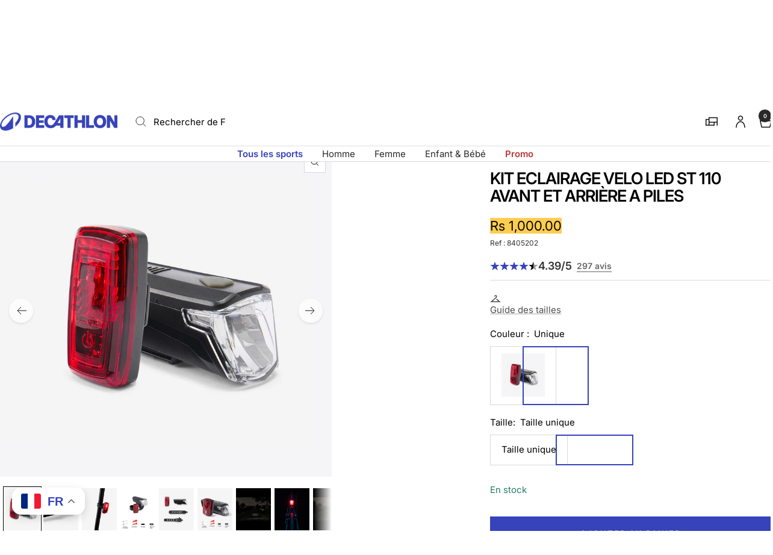

--- FILE ---
content_type: text/html; charset=utf-8
request_url: https://decathlon.mu/products/kit-eclairage-velo-led-st-110-avant-et-arrire-a-piles
body_size: 62946
content:
<!doctype html><html class="no-js" lang="fr" dir="ltr">
  <head>
    <meta charset="utf-8">
    <meta name="viewport" content="width=device-width, initial-scale=1">
    <meta name="theme-color" content="#ffffff">
    
        <meta name="google-site-verification" content="" />
    

    <title>
      KIT ECLAIRAGE VELO LED ST 110 AVANT ET ARRIÈRE A PILES &ndash; Decathlon Maurice
    </title><meta name="description" content="Nos équipes de conception ont développé ce kit d&#39; éclairages de vélo avant et arrière à piles pour VOIR et ETRE VU !"><link rel="canonical" href="https://decathlon.mu/products/kit-eclairage-velo-led-st-110-avant-et-arrire-a-piles">

    

     <link rel="shortcut icon" href="//decathlon.mu/cdn/shop/t/26/assets/icon_decathlon.png?v=66265361688787949541767628298" type="image/png">
     <link rel="apple-touch-icon" href="//decathlon.mu/cdn/shop/t/26/assets/icon_decathlon.png?v=66265361688787949541767628298">
    
<link rel="preconnect" href="https://cdn.shopify.com">
    <link rel="dns-prefetch" href="https://productreviews.shopifycdn.com">
    <link rel="dns-prefetch" href="https://www.google-analytics.com"><link href="https://fonts.shopifycdn.com" crossorigin><link rel="preload" as="image" fetchpriority="high" imagesrcset="//decathlon.mu/cdn/shop/files/pic_cd98f8f8-9fd8-48c4-8540-8eabe4f0e8e3.jpg?v=1768783617&width=400 400w, //decathlon.mu/cdn/shop/files/pic_cd98f8f8-9fd8-48c4-8540-8eabe4f0e8e3.jpg?v=1768783617&width=600 600w, //decathlon.mu/cdn/shop/files/pic_cd98f8f8-9fd8-48c4-8540-8eabe4f0e8e3.jpg?v=1768783617&width=800 800w, //decathlon.mu/cdn/shop/files/pic_cd98f8f8-9fd8-48c4-8540-8eabe4f0e8e3.jpg?v=1768783617&width=1000 1000w" imagesizes="(max-width: 999px) calc(100vw - 48px), 640px" href="//decathlon.mu/cdn/shop/files/pic_cd98f8f8-9fd8-48c4-8540-8eabe4f0e8e3.jpg?v=1768783617&width=1000"><script src="//decathlon.mu/cdn/shop/t/26/assets/product-carousel.js?v=23221088896775850941767628298" defer></script>
      <link href="//decathlon.mu/cdn/shop/t/26/assets/product-carousel.css?v=58119960282921661061767628298" rel="stylesheet" type="text/css" media="all" />
      <link href="//decathlon.mu/cdn/shop/t/26/assets/zoom-cursor.css?v=102459988683550034931767628298" rel="stylesheet" type="text/css" media="all" />
<meta property="og:type" content="product">
  <meta property="og:title" content="Kit eclairage velo led st 110 avant et arrière a piles">
  <meta property="product:price:amount" content="1,000.00">
  <meta property="product:price:currency" content="MUR"><meta property="og:image" content="http://decathlon.mu/cdn/shop/files/pic_cd98f8f8-9fd8-48c4-8540-8eabe4f0e8e3.jpg?v=1768783617&width=1024">
  <meta property="og:image:secure_url" content="https://decathlon.mu/cdn/shop/files/pic_cd98f8f8-9fd8-48c4-8540-8eabe4f0e8e3.jpg?v=1768783617&width=1024">
  <meta property="og:image:width" content="1100">
  <meta property="og:image:height" content="1100"><meta property="og:description" content="Nos équipes de conception ont développé ce kit d&#39; éclairages de vélo avant et arrière à piles pour VOIR et ETRE VU !"><meta property="og:url" content="https://decathlon.mu/products/kit-eclairage-velo-led-st-110-avant-et-arrire-a-piles">
<meta property="og:site_name" content="Decathlon Maurice"><meta name="twitter:card" content="summary"><meta name="twitter:title" content="Kit eclairage velo led st 110 avant et arrière a piles">
  <meta name="twitter:description" content="Nos équipes de conception ont développé ce kit d&#39; éclairages de vélo avant et arrière à piles pour VOIR et ETRE VU !VisibilitéSuite aux échanges réalisés avec des cyclistes et d&#39;autres usagers de la route (automobiliste, piétons etc...), nos équipes de conception ont défini les fonctions optimales liées à la visibilité du cycliste. Un objectif: assurer la sécurité du cycliste.PerformancePuissance éclairage LED : - éclairage LED avant : 25Lux/75 Lumens et 15Lux/35 lumens en mode ECO - éclairage LED arrière : 5Lux/3 Lumens Homologué code de la route Allemagne (STVZO) Équipé de lentilles spécifiques qui focalisent la lumière pour voir à l&#39;AVANT (devant soit à une vitesse de 15km/h correctement) pour éviter un obstacle et à l&#39;arrière pour être vu à 220°.Piles3xAAA pour l&#39;éclairage avant (inclus dans le pack) 2xAA pour l&#39;éclairage arrière (inclus dans le pack) Compatibles avec des"><meta name="twitter:image" content="https://decathlon.mu/cdn/shop/files/pic_cd98f8f8-9fd8-48c4-8540-8eabe4f0e8e3.jpg?v=1768783617&width=1200">
  <meta name="twitter:image:alt" content="Image">
    <script type="application/ld+json">{"@context":"http:\/\/schema.org\/","@id":"\/products\/kit-eclairage-velo-led-st-110-avant-et-arrire-a-piles#product","@type":"ProductGroup","brand":{"@type":"Brand","name":"DECATHLON"},"category":"Éclairage vélo","description":"Nos équipes de conception ont développé ce kit d' éclairages de vélo avant et arrière à piles pour VOIR et ETRE VU !VisibilitéSuite aux échanges réalisés avec des cyclistes et d'autres usagers de la route (automobiliste, piétons etc...), nos équipes de conception ont défini les fonctions optimales liées à la visibilité du cycliste.\n\nUn objectif: assurer la sécurité du cycliste.PerformancePuissance éclairage LED :\n- éclairage LED avant : 25Lux\/75 Lumens et 15Lux\/35 lumens en mode ECO\n- éclairage LED arrière : 5Lux\/3 Lumens\n\nHomologué code de la route Allemagne (STVZO)\n\nÉquipé de lentilles spécifiques qui focalisent la lumière pour voir à l'AVANT (devant soit à une vitesse de 15km\/h correctement) pour éviter un obstacle et à l'arrière pour être vu à 220°.Piles3xAAA pour l'éclairage avant  (inclus dans le pack)\n2xAA pour l'éclairage arrière (inclus dans le pack)\nCompatibles avec des piles rechargeables.\n\nPour changer les piles, utiliser une pièce de monnaie pour l'éclairage arrière. Pour l'éclairage avant, il suffit de faire glisser la capot de l'éclairage vers l'arrièrePremière utilisationAfin de ne pas consommer d'énergie durant le stockage du produit, une petite languette sépare les piles de l'électronique. Pensez à bien enlever cette languette plastique avant utilisation.\n\nIKit d'éclairages avant et arrière, à piles, à LED, homologué code de la route Allemagne (STVZO).Nos équipes de conception ont développé ce kit d' éclairages de vélo avant et arrière à piles pour VOIR et ETRE VU !","hasVariant":[{"@id":"\/products\/kit-eclairage-velo-led-st-110-avant-et-arrire-a-piles?variant=43964938518710#variant","@type":"Product","gtin":"3608409846310","image":"https:\/\/decathlon.mu\/cdn\/shop\/files\/pic_cd98f8f8-9fd8-48c4-8540-8eabe4f0e8e3.jpg?v=1768783617\u0026width=1920","name":"KIT ECLAIRAGE VELO LED ST 110 AVANT ET ARRIÈRE A PILES - Default \/ Taille unique \/ 8405202","offers":{"@id":"\/products\/kit-eclairage-velo-led-st-110-avant-et-arrire-a-piles?variant=43964938518710#offer","@type":"Offer","availability":"http:\/\/schema.org\/InStock","price":"1000.00","priceCurrency":"MUR","url":"https:\/\/decathlon.mu\/products\/kit-eclairage-velo-led-st-110-avant-et-arrire-a-piles?variant=43964938518710"},"sku":"2391815"}],"name":"KIT ECLAIRAGE VELO LED ST 110 AVANT ET ARRIÈRE A PILES","productGroupID":"7281700995254","url":"https:\/\/decathlon.mu\/products\/kit-eclairage-velo-led-st-110-avant-et-arrire-a-piles"}</script><script type="application/ld+json">
  {
    "@context": "https://schema.org",
    "@type": "BreadcrumbList",
    "itemListElement": [{
        "@type": "ListItem",
        "position": 1,
        "name": "Accueil",
        "item": "https://decathlon.mu"
      },{
            "@type": "ListItem",
            "position": 2,
            "name": "KIT ECLAIRAGE VELO LED ST 110 AVANT ET ARRIÈRE A PILES",
            "item": "https://decathlon.mu/products/kit-eclairage-velo-led-st-110-avant-et-arrire-a-piles"
          }]
  }
</script>
    <link rel="preload" href="//decathlon.mu/cdn/fonts/inter/inter_n4.b2a3f24c19b4de56e8871f609e73ca7f6d2e2bb9.woff2" as="font" type="font/woff2" crossorigin><link rel="preload" href="//decathlon.mu/cdn/fonts/inter/inter_n4.b2a3f24c19b4de56e8871f609e73ca7f6d2e2bb9.woff2" as="font" type="font/woff2" crossorigin><style>
  /* Typography (heading) */
  @font-face {
  font-family: Inter;
  font-weight: 400;
  font-style: normal;
  font-display: swap;
  src: url("//decathlon.mu/cdn/fonts/inter/inter_n4.b2a3f24c19b4de56e8871f609e73ca7f6d2e2bb9.woff2") format("woff2"),
       url("//decathlon.mu/cdn/fonts/inter/inter_n4.af8052d517e0c9ffac7b814872cecc27ae1fa132.woff") format("woff");
}

@font-face {
  font-family: Inter;
  font-weight: 400;
  font-style: italic;
  font-display: swap;
  src: url("//decathlon.mu/cdn/fonts/inter/inter_i4.feae1981dda792ab80d117249d9c7e0f1017e5b3.woff2") format("woff2"),
       url("//decathlon.mu/cdn/fonts/inter/inter_i4.62773b7113d5e5f02c71486623cf828884c85c6e.woff") format("woff");
}

/* Typography (body) */
  @font-face {
  font-family: Inter;
  font-weight: 400;
  font-style: normal;
  font-display: swap;
  src: url("//decathlon.mu/cdn/fonts/inter/inter_n4.b2a3f24c19b4de56e8871f609e73ca7f6d2e2bb9.woff2") format("woff2"),
       url("//decathlon.mu/cdn/fonts/inter/inter_n4.af8052d517e0c9ffac7b814872cecc27ae1fa132.woff") format("woff");
}

@font-face {
  font-family: Inter;
  font-weight: 400;
  font-style: italic;
  font-display: swap;
  src: url("//decathlon.mu/cdn/fonts/inter/inter_i4.feae1981dda792ab80d117249d9c7e0f1017e5b3.woff2") format("woff2"),
       url("//decathlon.mu/cdn/fonts/inter/inter_i4.62773b7113d5e5f02c71486623cf828884c85c6e.woff") format("woff");
}

@font-face {
  font-family: Inter;
  font-weight: 600;
  font-style: normal;
  font-display: swap;
  src: url("//decathlon.mu/cdn/fonts/inter/inter_n6.771af0474a71b3797eb38f3487d6fb79d43b6877.woff2") format("woff2"),
       url("//decathlon.mu/cdn/fonts/inter/inter_n6.88c903d8f9e157d48b73b7777d0642925bcecde7.woff") format("woff");
}

@font-face {
  font-family: Inter;
  font-weight: 600;
  font-style: italic;
  font-display: swap;
  src: url("//decathlon.mu/cdn/fonts/inter/inter_i6.3bbe0fe1c7ee4f282f9c2e296f3e4401a48cbe19.woff2") format("woff2"),
       url("//decathlon.mu/cdn/fonts/inter/inter_i6.8bea21f57a10d5416ddf685e2c91682ec237876d.woff") format("woff");
}

:root {--heading-color: 0, 0, 0;
    --text-color: 0, 0, 0;
    --background: 255, 255, 255;
    --secondary-background: 255, 255, 255;
    --border-color: 217, 217, 217;
    --border-color-darker: 153, 153, 153;
    --success-color: 46, 158, 123;
    --success-background: 213, 236, 229;
    --error-color: 222, 42, 42;
    --error-background: 253, 240, 240;
    --primary-button-background: 54, 67, 186;
    --primary-button-text-color: 255, 255, 255;
    --secondary-button-background: 245, 245, 245;
    --secondary-button-text-color: 54, 67, 186;
    --product-on-sale-accent: 222, 42, 42;
    --product-sold-out-accent: 111, 113, 155;
    --product-custom-label-background: , , ;
    --product-custom-label-text-color: 255, 255, 255;
    --product-custom-label-2-background: , , ;
    --product-custom-label-2-text-color: 0, 0, 0;
    --product-low-stock-text-color: 222, 42, 42;
    --product-in-stock-text-color: 34, 122, 98;
    --loading-bar-background: 0, 0, 0;
    --loading-bar-background: rgb(0, 0, 0);
    /* We duplicate some "base" colors as root colors, which is useful to use on drawer elements or popover without. Those should not be overridden to avoid issues */
    --root-heading-color: 0, 0, 0;
    --root-text-color: 0, 0, 0;
    --root-background: 255, 255, 255;
    --root-border-color: 217, 217, 217;
    --root-primary-button-background: 54, 67, 186;
    --root-primary-button-text-color: 255, 255, 255;
    --color-primary: 54, 67, 186;
    --color-border-btn: 54, 67, 186;

    
    --base-font-size: 15px;
    --heading-font-family: Inter, sans-serif;
    --heading-font-weight: 400;
    --heading-font-style: normal;
    --heading-text-transform: normal;
    --text-font-family: Inter, sans-serif;
    --text-font-weight: 400;
    --text-font-style: normal;
    --text-font-bold-weight: 600;

    /* Typography (font size) */
    --heading-xxsmall-font-size: 11px;
    --heading-xsmall-font-size: 11px;
    --heading-small-font-size: 13px;
    --heading-large-font-size: 40px;
    --heading-h1-font-size: 40px;
    --heading-h2-font-size: 32px;
    --heading-h3-font-size: 28px;
    --heading-h4-font-size: 26px;
    --heading-h5-font-size: 22px;
    --heading-h6-font-size: 18px;

    /* Control the look and feel of the theme by changing radius of various elements */
    --button-border-radius: 0px;
    --block-border-radius: 0px;
    --block-border-radius-reduced: 0px;
    --color-swatch-border-radius: 0px;

    /* Button size */
    --button-height: 48px;
    --button-small-height: 40px;

    /* Form related */
    --form-input-field-height: 48px;
    --form-input-gap: 16px;
    --form-submit-margin: 24px;

    /* Product listing related variables */
    --product-list-block-spacing: 32px;

    /* Video related */
    --play-button-background: 255, 255, 255;
    --play-button-arrow: 0, 0, 0;

    /* RTL support */
    --transform-logical-flip: 1;
    --transform-origin-start: left;
    --transform-origin-end: right;

    /* Other */
    --zoom-cursor-svg-url: url(//decathlon.mu/cdn/shop/t/26/assets/zoom-cursor.svg?v=33794662915346060031767628298);

    /* Some useful variables that we can reuse in our CSS. Some explanation are needed for some of them:
       - container-max-width-minus-gutters: represents the container max width without the edge gutters
       - container-outer-width: considering the screen width, represent all the space outside the container
       - container-outer-margin: same as container-outer-width but get set to 0 inside a container
       - container-inner-width: the effective space inside the container (minus gutters)
       - grid-column-width: represents the width of a single column of the grid
       - vertical-breather: this is a variable that defines the global "spacing" between sections, and inside the section
                            to create some "breath" and minimum spacing
     */
    --container-max-width: 1600px;
    --container-gutter: 24px;
    --container-max-width-minus-gutters: calc(var(--container-max-width) - (var(--container-gutter)) * 2);
    --container-outer-width: max(calc((100vw - var(--container-max-width-minus-gutters)) / 2), var(--container-gutter));
    --container-outer-margin: var(--container-outer-width);
    --container-inner-width: calc(100vw - var(--container-outer-width) * 2);

    --grid-column-count: 10;
    --grid-gap: 24px;
    --grid-column-width: calc((100vw - var(--container-outer-width) * 2 - var(--grid-gap) * (var(--grid-column-count) - 1)) / var(--grid-column-count));

    --vertical-breather: 48px;
    --vertical-breather-tight: 48px;

    /* Shopify related variables */
    --payment-terms-background-color: #ffffff;
  }

  @media screen and (min-width: 768px) {
    :root {
      --container-gutter: 40px;
      --grid-column-count: 20;
      --vertical-breather: 64px;
      --vertical-breather-tight: 64px;

      /* Typography (font size) */
      --heading-xsmall-font-size: 13px;
      --heading-small-font-size: 14px;
      --heading-large-font-size: 58px;
      --heading-h1-font-size: 58px;
      --heading-h2-font-size: 44px;
      --heading-h3-font-size: 36px;
      --heading-h4-font-size: 28px;
      --heading-h5-font-size: 22px;
      --heading-h6-font-size: 20px;

      /* Form related */
      --form-input-field-height: 52px;
      --form-submit-margin: 32px;

      /* Button size */
      --button-height: 52px;
      --button-small-height: 44px;
    }
  }

  @media screen and (min-width: 1025px) {
    :root {
      --vertical-breather: 80px;
      --vertical-breather-tight: 64px;
      --product-list-block-spacing: 48px;

      /* Typography */
      --heading-large-font-size: 72px;
      --heading-h1-font-size: 62px;
      --heading-h2-font-size: 54px;
      --heading-h3-font-size: 40px;
      --heading-h4-font-size: 34px;
      --heading-h5-font-size: 26px;
      --heading-h6-font-size: 18px;
    }
  }

  @media screen and (min-width: 1600px) {
    :root {
      --vertical-breather: 90px;
      --vertical-breather-tight: 64px;
    }
  }
</style>
    <script>
  // This allows to expose several variables to the global scope, to be used in scripts
  window.themeVariables = {
    settings: {
      direction: "ltr",
      pageType: "product",
      cartCount: 0,
      moneyFormat: "Rs {{amount}}",
      moneyWithCurrencyFormat: "Rs {{amount}}",
      showVendor: true,
      discountMode: "percentage",
      currencyCodeEnabled: false,
      cartType: "drawer",
      cartCurrency: "MUR",
      externalOrderApiDomain: "https:\/\/login-mu.decathlon.net",
      mobileZoomFactor: 2.5
    },

    routes: {
      host: "decathlon.mu",
      rootUrl: "\/",
      rootUrlWithoutSlash: '',
      cartUrl: "\/cart",
      cartAddUrl: "\/cart\/add",
      cartChangeUrl: "\/cart\/change",
      searchUrl: "\/search",
      predictiveSearchUrl: "\/search\/suggest",
      productRecommendationsUrl: "\/recommendations\/products"
    },

    strings: {
      accessibilityDelete: "Supprimer",
      accessibilityClose: "Fermer",
      collectionSoldOut: "Epuisé",
      collectionDiscount: "Economisez @savings@",
      productSalePrice: "Prix de vente",
      productRegularPrice: "Prix normal",
      productFormUnavailable: "Indisponible",
      productFormSoldOut: "Indisponible",
      productFormPreOrder: "Pre-commander",
      productFormAddToCart: "Ajouter au panier",
      searchNoResults: "Aucun résultat n\u0026#39;a été retourné.",
      searchNewSearch: "Nouvelle recherche",
      searchProducts: "Produits",
      searchArticles: "Blog",
      searchPages: "Pages",
      searchCollections: "Collections",
      cartViewCart: "Voir panier",
      cartItemAdded: "Produit ajouté à votre panier !",
      cartItemAddedShort: "Ajouté au panier !",
      cartAddOrderNote: "Ajouter une note",
      cartEditOrderNote: "Modifier la note",
      shippingEstimatorNoResults: "Désolé, nous ne livrons pas à votre destination.",
      shippingEstimatorOneResult: "Il y a un frais d\u0026#39;envoi pour votre adresse :",
      shippingEstimatorMultipleResults: "Il y a plusieurs frais d\u0026#39;envoi pour votre adresse :",
      shippingEstimatorError: "Une ou plusieurs erreurs se sont produites lors de la récupération des frais d\u0026#39;envoi :"
    },
    orders: {
      order: "Commande",
      fulfilled: "Livré",
      unfulfilled: "en cours",
      paid: "Payé",
      unpaid: "Non payé",
      refunded: "Remboursé",
      partiallyRefunded: "Partiellement remboursé",
      store_order: "Commande en magasin",
      loadingError: "Une erreur s\u0026#39;est produite.",
      product: "Article",
    },
    libs: {
      qrCode: "\/\/decathlon.mu\/cdn\/shopifycloud\/storefront\/assets\/themes_support\/vendor\/qrcode-3f2b403b.js"
    },

    breakpoints: {
      phone: 'screen and (max-width: 740px)',
      tablet: 'screen and (min-width: 768px) and (max-width: 999px)',
      tabletAndUp: 'screen and (min-width: 768px)',
      pocket: 'screen and (max-width: 999px)',
      lap: 'screen and (min-width: 1025px) and (max-width: 1199px)',
      lapAndUp: 'screen and (min-width: 1025px)',
      desktop: 'screen and (min-width: 1025px)',
      wide: 'screen and (min-width: 1400px)'
    },

    customer: {
      
        id: null,
        email: null,
        firstName: null,
        lastName: null,
        tags: []
      
    }
  };

  window.addEventListener('pageshow', async () => {
    const cartContent = await (await fetch(`${window.themeVariables.routes.cartUrl}.js`, {cache: 'reload'})).json();
    document.documentElement.dispatchEvent(new CustomEvent('cart:refresh', {detail: {cart: cartContent}}));
  });

  if ('noModule' in HTMLScriptElement.prototype) {
    // Old browsers (like IE) that does not support module will be considered as if not executing JS at all
    document.documentElement.className = document.documentElement.className.replace('no-js', 'js');

    requestAnimationFrame(() => {
      const viewportHeight = (window.visualViewport ? window.visualViewport.height : document.documentElement.clientHeight);
      document.documentElement.style.setProperty('--window-height',viewportHeight + 'px');
    });
  }// We save the product ID in local storage to be eventually used for recently viewed section
    try {
      const items = JSON.parse(localStorage.getItem('theme:recently-viewed-products') || '[]');

      // We check if the current product already exists, and if it does not, we add it at the start
      if (!items.includes(7281700995254)) {
        items.unshift(7281700995254);
      }

      localStorage.setItem('theme:recently-viewed-products', JSON.stringify(items.slice(0, 20)));
    } catch (e) {
      // Safari in private mode does not allow setting item, we silently fail
    }</script>
    
    <style>
      html, body {margin:0; padding:0; box-sizing:border-box;}
      body {overflow-x:hidden;}
      .container {max-width:var(--container-max-width); padding-inline:var(--container-gutter); width:100%; margin-inline:auto;}
      .skip-to-content:focus {clip:auto; color:rgb(var(--text-color)); background-color:rgb(var(--background)); opacity:1; z-index:10000; width:auto; height:auto; margin:0; padding:10px; transition:none;}
    </style>
    
    <link href="//decathlon.mu/cdn/shop/t/26/assets/theme.css?v=153220878666466802081767804568" rel="stylesheet" type="text/css" media="all" />
    <link href="//decathlon.mu/cdn/shop/t/26/assets/product-grid-item-cover.css?v=139374365906941701611767628298" rel="stylesheet" type="text/css" media="all" />
<script src="//decathlon.mu/cdn/shop/t/26/assets/vendor.js?v=32643890569905814191767628298" defer></script>
    <script src="//decathlon.mu/cdn/shop/t/26/assets/theme.js?v=44989714378518276061767628298" defer></script>

    <script>window.performance && window.performance.mark && window.performance.mark('shopify.content_for_header.start');</script><meta name="facebook-domain-verification" content="tabarjzlebnvq9genfnz1p12h25pg1">
<meta name="facebook-domain-verification" content="bdrv8llkl7te5t0l6vvt3070xlzpom">
<meta name="google-site-verification" content="QJOLRUPRRQ9l0s8b5T7gSY_F_EUaGHZ8a7im1u5br2g">
<meta id="shopify-digital-wallet" name="shopify-digital-wallet" content="/58618052790/digital_wallets/dialog">
<link rel="alternate" type="application/json+oembed" href="https://decathlon.mu/products/kit-eclairage-velo-led-st-110-avant-et-arrire-a-piles.oembed">
<script async="async" src="/checkouts/internal/preloads.js?locale=fr-MU"></script>
<script id="shopify-features" type="application/json">{"accessToken":"e13f6a0f35b2d13d46b39a262ad36ba6","betas":["rich-media-storefront-analytics"],"domain":"decathlon.mu","predictiveSearch":true,"shopId":58618052790,"locale":"fr"}</script>
<script>var Shopify = Shopify || {};
Shopify.shop = "decathlon-mus.myshopify.com";
Shopify.locale = "fr";
Shopify.currency = {"active":"MUR","rate":"1.0"};
Shopify.country = "MU";
Shopify.theme = {"name":"Decafy - Theme 1","id":146754502838,"schema_name":"Focal","schema_version":"11.2.1","theme_store_id":null,"role":"main"};
Shopify.theme.handle = "null";
Shopify.theme.style = {"id":null,"handle":null};
Shopify.cdnHost = "decathlon.mu/cdn";
Shopify.routes = Shopify.routes || {};
Shopify.routes.root = "/";</script>
<script type="module">!function(o){(o.Shopify=o.Shopify||{}).modules=!0}(window);</script>
<script>!function(o){function n(){var o=[];function n(){o.push(Array.prototype.slice.apply(arguments))}return n.q=o,n}var t=o.Shopify=o.Shopify||{};t.loadFeatures=n(),t.autoloadFeatures=n()}(window);</script>
<script id="shop-js-analytics" type="application/json">{"pageType":"product"}</script>
<script defer="defer" async type="module" src="//decathlon.mu/cdn/shopifycloud/shop-js/modules/v2/client.init-shop-cart-sync_DyYWCJny.fr.esm.js"></script>
<script defer="defer" async type="module" src="//decathlon.mu/cdn/shopifycloud/shop-js/modules/v2/chunk.common_BDBm0ZZC.esm.js"></script>
<script type="module">
  await import("//decathlon.mu/cdn/shopifycloud/shop-js/modules/v2/client.init-shop-cart-sync_DyYWCJny.fr.esm.js");
await import("//decathlon.mu/cdn/shopifycloud/shop-js/modules/v2/chunk.common_BDBm0ZZC.esm.js");

  window.Shopify.SignInWithShop?.initShopCartSync?.({"fedCMEnabled":true,"windoidEnabled":true});

</script>
<script>(function() {
  var isLoaded = false;
  function asyncLoad() {
    if (isLoaded) return;
    isLoaded = true;
    var urls = ["https:\/\/gtranslate.io\/shopify\/gtranslate.js?shop=decathlon-mus.myshopify.com","https:\/\/inffuse-platform.appspot.com\/plugins\/shopify\/loader.js?app=calendar\u0026shop=decathlon-mus.myshopify.com\u0026shop=decathlon-mus.myshopify.com","\/\/cdn.shopify.com\/proxy\/415eb2dc9c37d449d735b6f57ccf671a5cb293a5ee0d895fc3eab875a4ea430d\/shopify.livechatinc.com\/api\/v2\/script\/c124ed00-26f6-49c6-90b8-4cb9ded4223d\/widget.js?shop=decathlon-mus.myshopify.com\u0026sp-cache-control=cHVibGljLCBtYXgtYWdlPTkwMA","https:\/\/omnisnippet1.com\/platforms\/shopify.js?source=scriptTag\u0026v=2025-05-15T12\u0026shop=decathlon-mus.myshopify.com","\/\/backinstock.useamp.com\/widget\/51800_1767157765.js?category=bis\u0026v=6\u0026shop=decathlon-mus.myshopify.com"];
    for (var i = 0; i < urls.length; i++) {
      var s = document.createElement('script');
      s.type = 'text/javascript';
      s.async = true;
      s.src = urls[i];
      var x = document.getElementsByTagName('script')[0];
      x.parentNode.insertBefore(s, x);
    }
  };
  if(window.attachEvent) {
    window.attachEvent('onload', asyncLoad);
  } else {
    window.addEventListener('load', asyncLoad, false);
  }
})();</script>
<script id="__st">var __st={"a":58618052790,"offset":14400,"reqid":"8c0dbd6a-2cad-4e8a-8f13-71e35bb8ca48-1768861460","pageurl":"decathlon.mu\/products\/kit-eclairage-velo-led-st-110-avant-et-arrire-a-piles","u":"886c9f60acb8","p":"product","rtyp":"product","rid":7281700995254};</script>
<script>window.ShopifyPaypalV4VisibilityTracking = true;</script>
<script id="captcha-bootstrap">!function(){'use strict';const t='contact',e='account',n='new_comment',o=[[t,t],['blogs',n],['comments',n],[t,'customer']],c=[[e,'customer_login'],[e,'guest_login'],[e,'recover_customer_password'],[e,'create_customer']],r=t=>t.map((([t,e])=>`form[action*='/${t}']:not([data-nocaptcha='true']) input[name='form_type'][value='${e}']`)).join(','),a=t=>()=>t?[...document.querySelectorAll(t)].map((t=>t.form)):[];function s(){const t=[...o],e=r(t);return a(e)}const i='password',u='form_key',d=['recaptcha-v3-token','g-recaptcha-response','h-captcha-response',i],f=()=>{try{return window.sessionStorage}catch{return}},m='__shopify_v',_=t=>t.elements[u];function p(t,e,n=!1){try{const o=window.sessionStorage,c=JSON.parse(o.getItem(e)),{data:r}=function(t){const{data:e,action:n}=t;return t[m]||n?{data:e,action:n}:{data:t,action:n}}(c);for(const[e,n]of Object.entries(r))t.elements[e]&&(t.elements[e].value=n);n&&o.removeItem(e)}catch(o){console.error('form repopulation failed',{error:o})}}const l='form_type',E='cptcha';function T(t){t.dataset[E]=!0}const w=window,h=w.document,L='Shopify',v='ce_forms',y='captcha';let A=!1;((t,e)=>{const n=(g='f06e6c50-85a8-45c8-87d0-21a2b65856fe',I='https://cdn.shopify.com/shopifycloud/storefront-forms-hcaptcha/ce_storefront_forms_captcha_hcaptcha.v1.5.2.iife.js',D={infoText:'Protégé par hCaptcha',privacyText:'Confidentialité',termsText:'Conditions'},(t,e,n)=>{const o=w[L][v],c=o.bindForm;if(c)return c(t,g,e,D).then(n);var r;o.q.push([[t,g,e,D],n]),r=I,A||(h.body.append(Object.assign(h.createElement('script'),{id:'captcha-provider',async:!0,src:r})),A=!0)});var g,I,D;w[L]=w[L]||{},w[L][v]=w[L][v]||{},w[L][v].q=[],w[L][y]=w[L][y]||{},w[L][y].protect=function(t,e){n(t,void 0,e),T(t)},Object.freeze(w[L][y]),function(t,e,n,w,h,L){const[v,y,A,g]=function(t,e,n){const i=e?o:[],u=t?c:[],d=[...i,...u],f=r(d),m=r(i),_=r(d.filter((([t,e])=>n.includes(e))));return[a(f),a(m),a(_),s()]}(w,h,L),I=t=>{const e=t.target;return e instanceof HTMLFormElement?e:e&&e.form},D=t=>v().includes(t);t.addEventListener('submit',(t=>{const e=I(t);if(!e)return;const n=D(e)&&!e.dataset.hcaptchaBound&&!e.dataset.recaptchaBound,o=_(e),c=g().includes(e)&&(!o||!o.value);(n||c)&&t.preventDefault(),c&&!n&&(function(t){try{if(!f())return;!function(t){const e=f();if(!e)return;const n=_(t);if(!n)return;const o=n.value;o&&e.removeItem(o)}(t);const e=Array.from(Array(32),(()=>Math.random().toString(36)[2])).join('');!function(t,e){_(t)||t.append(Object.assign(document.createElement('input'),{type:'hidden',name:u})),t.elements[u].value=e}(t,e),function(t,e){const n=f();if(!n)return;const o=[...t.querySelectorAll(`input[type='${i}']`)].map((({name:t})=>t)),c=[...d,...o],r={};for(const[a,s]of new FormData(t).entries())c.includes(a)||(r[a]=s);n.setItem(e,JSON.stringify({[m]:1,action:t.action,data:r}))}(t,e)}catch(e){console.error('failed to persist form',e)}}(e),e.submit())}));const S=(t,e)=>{t&&!t.dataset[E]&&(n(t,e.some((e=>e===t))),T(t))};for(const o of['focusin','change'])t.addEventListener(o,(t=>{const e=I(t);D(e)&&S(e,y())}));const B=e.get('form_key'),M=e.get(l),P=B&&M;t.addEventListener('DOMContentLoaded',(()=>{const t=y();if(P)for(const e of t)e.elements[l].value===M&&p(e,B);[...new Set([...A(),...v().filter((t=>'true'===t.dataset.shopifyCaptcha))])].forEach((e=>S(e,t)))}))}(h,new URLSearchParams(w.location.search),n,t,e,['guest_login'])})(!0,!0)}();</script>
<script integrity="sha256-4kQ18oKyAcykRKYeNunJcIwy7WH5gtpwJnB7kiuLZ1E=" data-source-attribution="shopify.loadfeatures" defer="defer" src="//decathlon.mu/cdn/shopifycloud/storefront/assets/storefront/load_feature-a0a9edcb.js" crossorigin="anonymous"></script>
<script data-source-attribution="shopify.dynamic_checkout.dynamic.init">var Shopify=Shopify||{};Shopify.PaymentButton=Shopify.PaymentButton||{isStorefrontPortableWallets:!0,init:function(){window.Shopify.PaymentButton.init=function(){};var t=document.createElement("script");t.src="https://decathlon.mu/cdn/shopifycloud/portable-wallets/latest/portable-wallets.fr.js",t.type="module",document.head.appendChild(t)}};
</script>
<script data-source-attribution="shopify.dynamic_checkout.buyer_consent">
  function portableWalletsHideBuyerConsent(e){var t=document.getElementById("shopify-buyer-consent"),n=document.getElementById("shopify-subscription-policy-button");t&&n&&(t.classList.add("hidden"),t.setAttribute("aria-hidden","true"),n.removeEventListener("click",e))}function portableWalletsShowBuyerConsent(e){var t=document.getElementById("shopify-buyer-consent"),n=document.getElementById("shopify-subscription-policy-button");t&&n&&(t.classList.remove("hidden"),t.removeAttribute("aria-hidden"),n.addEventListener("click",e))}window.Shopify?.PaymentButton&&(window.Shopify.PaymentButton.hideBuyerConsent=portableWalletsHideBuyerConsent,window.Shopify.PaymentButton.showBuyerConsent=portableWalletsShowBuyerConsent);
</script>
<script data-source-attribution="shopify.dynamic_checkout.cart.bootstrap">document.addEventListener("DOMContentLoaded",(function(){function t(){return document.querySelector("shopify-accelerated-checkout-cart, shopify-accelerated-checkout")}if(t())Shopify.PaymentButton.init();else{new MutationObserver((function(e,n){t()&&(Shopify.PaymentButton.init(),n.disconnect())})).observe(document.body,{childList:!0,subtree:!0})}}));
</script>
<script id='scb4127' type='text/javascript' async='' src='https://decathlon.mu/cdn/shopifycloud/privacy-banner/storefront-banner.js'></script>
<script>window.performance && window.performance.mark && window.performance.mark('shopify.content_for_header.end');</script>

    <link rel="manifest" href="//decathlon.mu/cdn/shop/t/26/assets/manifest.json?v=75418096966265237951767628298">
    <script>
      if ('serviceWorker' in navigator) {
        navigator.serviceWorker.register('/sw.js')
          .then(function() {})
          .catch(function() {});
      }
    </script>
<link rel="alternate" hreflang="fr-mq" href="https://decathlon.mq//products/kit-eclairage-velo-led-st-110-avant-et-arrire-a-piles"><link rel="alternate" hreflang="fr-gp" href="https://decathlon.gp//products/kit-eclairage-velo-led-st-110-avant-et-arrire-a-piles"><link rel="alternate" hreflang="fr-pf" href="https://decathlon.pf//products/kit-eclairage-velo-led-st-110-avant-et-arrire-a-piles"><link rel="alternate" hreflang="fr-nc" href="https://decathlon.nc//products/kit-eclairage-velo-led-st-110-avant-et-arrire-a-piles"><link rel="alternate" hreflang="fr-gf" href="https://decathlon.gf/products/kit-eclairage-velo-led-st-110-avant-et-arrire-a-piles"><link rel="alternate" hreflang="fr-cd" href="https://decathlon.cd/products/kit-eclairage-velo-led-st-110-avant-et-arrire-a-piles"><link rel="alternate" hreflang="x-default" href="https://decathlon.mq//products/kit-eclairage-velo-led-st-110-avant-et-arrire-a-piles">

  <!-- BEGIN app block: shopify://apps/wizzy-search-filters/blocks/wizzy-head-assets/ae8fbc14-43c6-4ce2-b5bc-819d4b1052f6 --><!-- Wizzy Code Starts -->



<!-- BEGIN app snippet: css_variables_default -->



<style>
    :root {
        --wizzy-primary: #3643ba;
    }
</style><!-- END app snippet -->




        <link href="//cdn.shopify.com/extensions/019b0cbb-6f9d-7f32-be35-474e20a28221/wizzy-search-filters-2-55/assets/wizzyFrontend.min.css" rel="stylesheet" type="text/css" media="all" />


    <link href="//cdn.shopify.com/extensions/019b0cbb-6f9d-7f32-be35-474e20a28221/wizzy-search-filters-2-55/assets/wizzyCustom.css" rel="stylesheet" type="text/css" media="all" />


<!-- Wizzy Code Ends -->

<!-- END app block --><!-- BEGIN app block: shopify://apps/pagefly-page-builder/blocks/app-embed/83e179f7-59a0-4589-8c66-c0dddf959200 -->

<!-- BEGIN app snippet: pagefly-cro-ab-testing-main -->







<script>
  ;(function () {
    const url = new URL(window.location)
    const viewParam = url.searchParams.get('view')
    if (viewParam && viewParam.includes('variant-pf-')) {
      url.searchParams.set('pf_v', viewParam)
      url.searchParams.delete('view')
      window.history.replaceState({}, '', url)
    }
  })()
</script>



<script type='module'>
  
  window.PAGEFLY_CRO = window.PAGEFLY_CRO || {}

  window.PAGEFLY_CRO['data_debug'] = {
    original_template_suffix: "all_products",
    allow_ab_test: false,
    ab_test_start_time: 0,
    ab_test_end_time: 0,
    today_date_time: 1768861461000,
  }
  window.PAGEFLY_CRO['GA4'] = { enabled: false}
</script>

<!-- END app snippet -->








  <script src='https://cdn.shopify.com/extensions/019bb4f9-aed6-78a3-be91-e9d44663e6bf/pagefly-page-builder-215/assets/pagefly-helper.js' defer='defer'></script>

  <script src='https://cdn.shopify.com/extensions/019bb4f9-aed6-78a3-be91-e9d44663e6bf/pagefly-page-builder-215/assets/pagefly-general-helper.js' defer='defer'></script>

  <script src='https://cdn.shopify.com/extensions/019bb4f9-aed6-78a3-be91-e9d44663e6bf/pagefly-page-builder-215/assets/pagefly-snap-slider.js' defer='defer'></script>

  <script src='https://cdn.shopify.com/extensions/019bb4f9-aed6-78a3-be91-e9d44663e6bf/pagefly-page-builder-215/assets/pagefly-slideshow-v3.js' defer='defer'></script>

  <script src='https://cdn.shopify.com/extensions/019bb4f9-aed6-78a3-be91-e9d44663e6bf/pagefly-page-builder-215/assets/pagefly-slideshow-v4.js' defer='defer'></script>

  <script src='https://cdn.shopify.com/extensions/019bb4f9-aed6-78a3-be91-e9d44663e6bf/pagefly-page-builder-215/assets/pagefly-glider.js' defer='defer'></script>

  <script src='https://cdn.shopify.com/extensions/019bb4f9-aed6-78a3-be91-e9d44663e6bf/pagefly-page-builder-215/assets/pagefly-slideshow-v1-v2.js' defer='defer'></script>

  <script src='https://cdn.shopify.com/extensions/019bb4f9-aed6-78a3-be91-e9d44663e6bf/pagefly-page-builder-215/assets/pagefly-product-media.js' defer='defer'></script>

  <script src='https://cdn.shopify.com/extensions/019bb4f9-aed6-78a3-be91-e9d44663e6bf/pagefly-page-builder-215/assets/pagefly-product.js' defer='defer'></script>


<script id='pagefly-helper-data' type='application/json'>
  {
    "page_optimization": {
      "assets_prefetching": false
    },
    "elements_asset_mapper": {
      "Accordion": "https://cdn.shopify.com/extensions/019bb4f9-aed6-78a3-be91-e9d44663e6bf/pagefly-page-builder-215/assets/pagefly-accordion.js",
      "Accordion3": "https://cdn.shopify.com/extensions/019bb4f9-aed6-78a3-be91-e9d44663e6bf/pagefly-page-builder-215/assets/pagefly-accordion3.js",
      "CountDown": "https://cdn.shopify.com/extensions/019bb4f9-aed6-78a3-be91-e9d44663e6bf/pagefly-page-builder-215/assets/pagefly-countdown.js",
      "GMap1": "https://cdn.shopify.com/extensions/019bb4f9-aed6-78a3-be91-e9d44663e6bf/pagefly-page-builder-215/assets/pagefly-gmap.js",
      "GMap2": "https://cdn.shopify.com/extensions/019bb4f9-aed6-78a3-be91-e9d44663e6bf/pagefly-page-builder-215/assets/pagefly-gmap.js",
      "GMapBasicV2": "https://cdn.shopify.com/extensions/019bb4f9-aed6-78a3-be91-e9d44663e6bf/pagefly-page-builder-215/assets/pagefly-gmap.js",
      "GMapAdvancedV2": "https://cdn.shopify.com/extensions/019bb4f9-aed6-78a3-be91-e9d44663e6bf/pagefly-page-builder-215/assets/pagefly-gmap.js",
      "HTML.Video": "https://cdn.shopify.com/extensions/019bb4f9-aed6-78a3-be91-e9d44663e6bf/pagefly-page-builder-215/assets/pagefly-htmlvideo.js",
      "HTML.Video2": "https://cdn.shopify.com/extensions/019bb4f9-aed6-78a3-be91-e9d44663e6bf/pagefly-page-builder-215/assets/pagefly-htmlvideo2.js",
      "HTML.Video3": "https://cdn.shopify.com/extensions/019bb4f9-aed6-78a3-be91-e9d44663e6bf/pagefly-page-builder-215/assets/pagefly-htmlvideo2.js",
      "BackgroundVideo": "https://cdn.shopify.com/extensions/019bb4f9-aed6-78a3-be91-e9d44663e6bf/pagefly-page-builder-215/assets/pagefly-htmlvideo2.js",
      "Instagram": "https://cdn.shopify.com/extensions/019bb4f9-aed6-78a3-be91-e9d44663e6bf/pagefly-page-builder-215/assets/pagefly-instagram.js",
      "Instagram2": "https://cdn.shopify.com/extensions/019bb4f9-aed6-78a3-be91-e9d44663e6bf/pagefly-page-builder-215/assets/pagefly-instagram.js",
      "Insta3": "https://cdn.shopify.com/extensions/019bb4f9-aed6-78a3-be91-e9d44663e6bf/pagefly-page-builder-215/assets/pagefly-instagram3.js",
      "Tabs": "https://cdn.shopify.com/extensions/019bb4f9-aed6-78a3-be91-e9d44663e6bf/pagefly-page-builder-215/assets/pagefly-tab.js",
      "Tabs3": "https://cdn.shopify.com/extensions/019bb4f9-aed6-78a3-be91-e9d44663e6bf/pagefly-page-builder-215/assets/pagefly-tab3.js",
      "ProductBox": "https://cdn.shopify.com/extensions/019bb4f9-aed6-78a3-be91-e9d44663e6bf/pagefly-page-builder-215/assets/pagefly-cart.js",
      "FBPageBox2": "https://cdn.shopify.com/extensions/019bb4f9-aed6-78a3-be91-e9d44663e6bf/pagefly-page-builder-215/assets/pagefly-facebook.js",
      "FBLikeButton2": "https://cdn.shopify.com/extensions/019bb4f9-aed6-78a3-be91-e9d44663e6bf/pagefly-page-builder-215/assets/pagefly-facebook.js",
      "TwitterFeed2": "https://cdn.shopify.com/extensions/019bb4f9-aed6-78a3-be91-e9d44663e6bf/pagefly-page-builder-215/assets/pagefly-twitter.js",
      "Paragraph4": "https://cdn.shopify.com/extensions/019bb4f9-aed6-78a3-be91-e9d44663e6bf/pagefly-page-builder-215/assets/pagefly-paragraph4.js",

      "AliReviews": "https://cdn.shopify.com/extensions/019bb4f9-aed6-78a3-be91-e9d44663e6bf/pagefly-page-builder-215/assets/pagefly-3rd-elements.js",
      "BackInStock": "https://cdn.shopify.com/extensions/019bb4f9-aed6-78a3-be91-e9d44663e6bf/pagefly-page-builder-215/assets/pagefly-3rd-elements.js",
      "GloboBackInStock": "https://cdn.shopify.com/extensions/019bb4f9-aed6-78a3-be91-e9d44663e6bf/pagefly-page-builder-215/assets/pagefly-3rd-elements.js",
      "GrowaveWishlist": "https://cdn.shopify.com/extensions/019bb4f9-aed6-78a3-be91-e9d44663e6bf/pagefly-page-builder-215/assets/pagefly-3rd-elements.js",
      "InfiniteOptionsShopPad": "https://cdn.shopify.com/extensions/019bb4f9-aed6-78a3-be91-e9d44663e6bf/pagefly-page-builder-215/assets/pagefly-3rd-elements.js",
      "InkybayProductPersonalizer": "https://cdn.shopify.com/extensions/019bb4f9-aed6-78a3-be91-e9d44663e6bf/pagefly-page-builder-215/assets/pagefly-3rd-elements.js",
      "LimeSpot": "https://cdn.shopify.com/extensions/019bb4f9-aed6-78a3-be91-e9d44663e6bf/pagefly-page-builder-215/assets/pagefly-3rd-elements.js",
      "Loox": "https://cdn.shopify.com/extensions/019bb4f9-aed6-78a3-be91-e9d44663e6bf/pagefly-page-builder-215/assets/pagefly-3rd-elements.js",
      "Opinew": "https://cdn.shopify.com/extensions/019bb4f9-aed6-78a3-be91-e9d44663e6bf/pagefly-page-builder-215/assets/pagefly-3rd-elements.js",
      "Powr": "https://cdn.shopify.com/extensions/019bb4f9-aed6-78a3-be91-e9d44663e6bf/pagefly-page-builder-215/assets/pagefly-3rd-elements.js",
      "ProductReviews": "https://cdn.shopify.com/extensions/019bb4f9-aed6-78a3-be91-e9d44663e6bf/pagefly-page-builder-215/assets/pagefly-3rd-elements.js",
      "PushOwl": "https://cdn.shopify.com/extensions/019bb4f9-aed6-78a3-be91-e9d44663e6bf/pagefly-page-builder-215/assets/pagefly-3rd-elements.js",
      "ReCharge": "https://cdn.shopify.com/extensions/019bb4f9-aed6-78a3-be91-e9d44663e6bf/pagefly-page-builder-215/assets/pagefly-3rd-elements.js",
      "Rivyo": "https://cdn.shopify.com/extensions/019bb4f9-aed6-78a3-be91-e9d44663e6bf/pagefly-page-builder-215/assets/pagefly-3rd-elements.js",
      "TrackingMore": "https://cdn.shopify.com/extensions/019bb4f9-aed6-78a3-be91-e9d44663e6bf/pagefly-page-builder-215/assets/pagefly-3rd-elements.js",
      "Vitals": "https://cdn.shopify.com/extensions/019bb4f9-aed6-78a3-be91-e9d44663e6bf/pagefly-page-builder-215/assets/pagefly-3rd-elements.js",
      "Wiser": "https://cdn.shopify.com/extensions/019bb4f9-aed6-78a3-be91-e9d44663e6bf/pagefly-page-builder-215/assets/pagefly-3rd-elements.js"
    },
    "custom_elements_mapper": {
      "pf-click-action-element": "https://cdn.shopify.com/extensions/019bb4f9-aed6-78a3-be91-e9d44663e6bf/pagefly-page-builder-215/assets/pagefly-click-action-element.js",
      "pf-dialog-element": "https://cdn.shopify.com/extensions/019bb4f9-aed6-78a3-be91-e9d44663e6bf/pagefly-page-builder-215/assets/pagefly-dialog-element.js"
    }
  }
</script>


<!-- END app block --><link href="https://monorail-edge.shopifysvc.com" rel="dns-prefetch">
<script>(function(){if ("sendBeacon" in navigator && "performance" in window) {try {var session_token_from_headers = performance.getEntriesByType('navigation')[0].serverTiming.find(x => x.name == '_s').description;} catch {var session_token_from_headers = undefined;}var session_cookie_matches = document.cookie.match(/_shopify_s=([^;]*)/);var session_token_from_cookie = session_cookie_matches && session_cookie_matches.length === 2 ? session_cookie_matches[1] : "";var session_token = session_token_from_headers || session_token_from_cookie || "";function handle_abandonment_event(e) {var entries = performance.getEntries().filter(function(entry) {return /monorail-edge.shopifysvc.com/.test(entry.name);});if (!window.abandonment_tracked && entries.length === 0) {window.abandonment_tracked = true;var currentMs = Date.now();var navigation_start = performance.timing.navigationStart;var payload = {shop_id: 58618052790,url: window.location.href,navigation_start,duration: currentMs - navigation_start,session_token,page_type: "product"};window.navigator.sendBeacon("https://monorail-edge.shopifysvc.com/v1/produce", JSON.stringify({schema_id: "online_store_buyer_site_abandonment/1.1",payload: payload,metadata: {event_created_at_ms: currentMs,event_sent_at_ms: currentMs}}));}}window.addEventListener('pagehide', handle_abandonment_event);}}());</script>
<script id="web-pixels-manager-setup">(function e(e,d,r,n,o){if(void 0===o&&(o={}),!Boolean(null===(a=null===(i=window.Shopify)||void 0===i?void 0:i.analytics)||void 0===a?void 0:a.replayQueue)){var i,a;window.Shopify=window.Shopify||{};var t=window.Shopify;t.analytics=t.analytics||{};var s=t.analytics;s.replayQueue=[],s.publish=function(e,d,r){return s.replayQueue.push([e,d,r]),!0};try{self.performance.mark("wpm:start")}catch(e){}var l=function(){var e={modern:/Edge?\/(1{2}[4-9]|1[2-9]\d|[2-9]\d{2}|\d{4,})\.\d+(\.\d+|)|Firefox\/(1{2}[4-9]|1[2-9]\d|[2-9]\d{2}|\d{4,})\.\d+(\.\d+|)|Chrom(ium|e)\/(9{2}|\d{3,})\.\d+(\.\d+|)|(Maci|X1{2}).+ Version\/(15\.\d+|(1[6-9]|[2-9]\d|\d{3,})\.\d+)([,.]\d+|)( \(\w+\)|)( Mobile\/\w+|) Safari\/|Chrome.+OPR\/(9{2}|\d{3,})\.\d+\.\d+|(CPU[ +]OS|iPhone[ +]OS|CPU[ +]iPhone|CPU IPhone OS|CPU iPad OS)[ +]+(15[._]\d+|(1[6-9]|[2-9]\d|\d{3,})[._]\d+)([._]\d+|)|Android:?[ /-](13[3-9]|1[4-9]\d|[2-9]\d{2}|\d{4,})(\.\d+|)(\.\d+|)|Android.+Firefox\/(13[5-9]|1[4-9]\d|[2-9]\d{2}|\d{4,})\.\d+(\.\d+|)|Android.+Chrom(ium|e)\/(13[3-9]|1[4-9]\d|[2-9]\d{2}|\d{4,})\.\d+(\.\d+|)|SamsungBrowser\/([2-9]\d|\d{3,})\.\d+/,legacy:/Edge?\/(1[6-9]|[2-9]\d|\d{3,})\.\d+(\.\d+|)|Firefox\/(5[4-9]|[6-9]\d|\d{3,})\.\d+(\.\d+|)|Chrom(ium|e)\/(5[1-9]|[6-9]\d|\d{3,})\.\d+(\.\d+|)([\d.]+$|.*Safari\/(?![\d.]+ Edge\/[\d.]+$))|(Maci|X1{2}).+ Version\/(10\.\d+|(1[1-9]|[2-9]\d|\d{3,})\.\d+)([,.]\d+|)( \(\w+\)|)( Mobile\/\w+|) Safari\/|Chrome.+OPR\/(3[89]|[4-9]\d|\d{3,})\.\d+\.\d+|(CPU[ +]OS|iPhone[ +]OS|CPU[ +]iPhone|CPU IPhone OS|CPU iPad OS)[ +]+(10[._]\d+|(1[1-9]|[2-9]\d|\d{3,})[._]\d+)([._]\d+|)|Android:?[ /-](13[3-9]|1[4-9]\d|[2-9]\d{2}|\d{4,})(\.\d+|)(\.\d+|)|Mobile Safari.+OPR\/([89]\d|\d{3,})\.\d+\.\d+|Android.+Firefox\/(13[5-9]|1[4-9]\d|[2-9]\d{2}|\d{4,})\.\d+(\.\d+|)|Android.+Chrom(ium|e)\/(13[3-9]|1[4-9]\d|[2-9]\d{2}|\d{4,})\.\d+(\.\d+|)|Android.+(UC? ?Browser|UCWEB|U3)[ /]?(15\.([5-9]|\d{2,})|(1[6-9]|[2-9]\d|\d{3,})\.\d+)\.\d+|SamsungBrowser\/(5\.\d+|([6-9]|\d{2,})\.\d+)|Android.+MQ{2}Browser\/(14(\.(9|\d{2,})|)|(1[5-9]|[2-9]\d|\d{3,})(\.\d+|))(\.\d+|)|K[Aa][Ii]OS\/(3\.\d+|([4-9]|\d{2,})\.\d+)(\.\d+|)/},d=e.modern,r=e.legacy,n=navigator.userAgent;return n.match(d)?"modern":n.match(r)?"legacy":"unknown"}(),u="modern"===l?"modern":"legacy",c=(null!=n?n:{modern:"",legacy:""})[u],f=function(e){return[e.baseUrl,"/wpm","/b",e.hashVersion,"modern"===e.buildTarget?"m":"l",".js"].join("")}({baseUrl:d,hashVersion:r,buildTarget:u}),m=function(e){var d=e.version,r=e.bundleTarget,n=e.surface,o=e.pageUrl,i=e.monorailEndpoint;return{emit:function(e){var a=e.status,t=e.errorMsg,s=(new Date).getTime(),l=JSON.stringify({metadata:{event_sent_at_ms:s},events:[{schema_id:"web_pixels_manager_load/3.1",payload:{version:d,bundle_target:r,page_url:o,status:a,surface:n,error_msg:t},metadata:{event_created_at_ms:s}}]});if(!i)return console&&console.warn&&console.warn("[Web Pixels Manager] No Monorail endpoint provided, skipping logging."),!1;try{return self.navigator.sendBeacon.bind(self.navigator)(i,l)}catch(e){}var u=new XMLHttpRequest;try{return u.open("POST",i,!0),u.setRequestHeader("Content-Type","text/plain"),u.send(l),!0}catch(e){return console&&console.warn&&console.warn("[Web Pixels Manager] Got an unhandled error while logging to Monorail."),!1}}}}({version:r,bundleTarget:l,surface:e.surface,pageUrl:self.location.href,monorailEndpoint:e.monorailEndpoint});try{o.browserTarget=l,function(e){var d=e.src,r=e.async,n=void 0===r||r,o=e.onload,i=e.onerror,a=e.sri,t=e.scriptDataAttributes,s=void 0===t?{}:t,l=document.createElement("script"),u=document.querySelector("head"),c=document.querySelector("body");if(l.async=n,l.src=d,a&&(l.integrity=a,l.crossOrigin="anonymous"),s)for(var f in s)if(Object.prototype.hasOwnProperty.call(s,f))try{l.dataset[f]=s[f]}catch(e){}if(o&&l.addEventListener("load",o),i&&l.addEventListener("error",i),u)u.appendChild(l);else{if(!c)throw new Error("Did not find a head or body element to append the script");c.appendChild(l)}}({src:f,async:!0,onload:function(){if(!function(){var e,d;return Boolean(null===(d=null===(e=window.Shopify)||void 0===e?void 0:e.analytics)||void 0===d?void 0:d.initialized)}()){var d=window.webPixelsManager.init(e)||void 0;if(d){var r=window.Shopify.analytics;r.replayQueue.forEach((function(e){var r=e[0],n=e[1],o=e[2];d.publishCustomEvent(r,n,o)})),r.replayQueue=[],r.publish=d.publishCustomEvent,r.visitor=d.visitor,r.initialized=!0}}},onerror:function(){return m.emit({status:"failed",errorMsg:"".concat(f," has failed to load")})},sri:function(e){var d=/^sha384-[A-Za-z0-9+/=]+$/;return"string"==typeof e&&d.test(e)}(c)?c:"",scriptDataAttributes:o}),m.emit({status:"loading"})}catch(e){m.emit({status:"failed",errorMsg:(null==e?void 0:e.message)||"Unknown error"})}}})({shopId: 58618052790,storefrontBaseUrl: "https://decathlon.mu",extensionsBaseUrl: "https://extensions.shopifycdn.com/cdn/shopifycloud/web-pixels-manager",monorailEndpoint: "https://monorail-edge.shopifysvc.com/unstable/produce_batch",surface: "storefront-renderer",enabledBetaFlags: ["2dca8a86"],webPixelsConfigList: [{"id":"1826881718","configuration":"{\"focusDuration\":\"3\"}","eventPayloadVersion":"v1","runtimeContext":"STRICT","scriptVersion":"5267644d2647fc677b620ee257b1625c","type":"APP","apiClientId":1743893,"privacyPurposes":["ANALYTICS","SALE_OF_DATA"],"dataSharingAdjustments":{"protectedCustomerApprovalScopes":["read_customer_personal_data"]}},{"id":"1756922038","configuration":"{\"accountID\":\"5c9f661c732811eeb14342010aa0000e\"}","eventPayloadVersion":"v1","runtimeContext":"STRICT","scriptVersion":"a0022c359cd1930da42caf20b49798e5","type":"APP","apiClientId":6854537,"privacyPurposes":["ANALYTICS","MARKETING","SALE_OF_DATA"],"dataSharingAdjustments":{"protectedCustomerApprovalScopes":["read_customer_personal_data"]}},{"id":"746324150","configuration":"{\"accountID\":\"58618052790\"}","eventPayloadVersion":"v1","runtimeContext":"STRICT","scriptVersion":"c0a2ceb098b536858278d481fbeefe60","type":"APP","apiClientId":10250649601,"privacyPurposes":[],"dataSharingAdjustments":{"protectedCustomerApprovalScopes":["read_customer_address","read_customer_email","read_customer_name","read_customer_personal_data","read_customer_phone"]}},{"id":"666468534","configuration":"{\"storeUuid\":\"c124ed00-26f6-49c6-90b8-4cb9ded4223d\"}","eventPayloadVersion":"v1","runtimeContext":"STRICT","scriptVersion":"035ee28a6488b3027bb897f191857f56","type":"APP","apiClientId":1806141,"privacyPurposes":["ANALYTICS","MARKETING","SALE_OF_DATA"],"dataSharingAdjustments":{"protectedCustomerApprovalScopes":["read_customer_address","read_customer_email","read_customer_name","read_customer_personal_data","read_customer_phone"]}},{"id":"476971190","configuration":"{\"config\":\"{\\\"google_tag_ids\\\":[\\\"G-ETK1DFGQNR\\\",\\\"GT-P3MWV3M\\\"],\\\"target_country\\\":\\\"ZZ\\\",\\\"gtag_events\\\":[{\\\"type\\\":\\\"search\\\",\\\"action_label\\\":\\\"G-ETK1DFGQNR\\\"},{\\\"type\\\":\\\"begin_checkout\\\",\\\"action_label\\\":\\\"G-ETK1DFGQNR\\\"},{\\\"type\\\":\\\"view_item\\\",\\\"action_label\\\":[\\\"G-ETK1DFGQNR\\\",\\\"MC-JLPS725GQ3\\\"]},{\\\"type\\\":\\\"purchase\\\",\\\"action_label\\\":[\\\"G-ETK1DFGQNR\\\",\\\"MC-JLPS725GQ3\\\"]},{\\\"type\\\":\\\"page_view\\\",\\\"action_label\\\":[\\\"G-ETK1DFGQNR\\\",\\\"MC-JLPS725GQ3\\\"]},{\\\"type\\\":\\\"add_payment_info\\\",\\\"action_label\\\":\\\"G-ETK1DFGQNR\\\"},{\\\"type\\\":\\\"add_to_cart\\\",\\\"action_label\\\":\\\"G-ETK1DFGQNR\\\"}],\\\"enable_monitoring_mode\\\":false}\"}","eventPayloadVersion":"v1","runtimeContext":"OPEN","scriptVersion":"b2a88bafab3e21179ed38636efcd8a93","type":"APP","apiClientId":1780363,"privacyPurposes":[],"dataSharingAdjustments":{"protectedCustomerApprovalScopes":["read_customer_address","read_customer_email","read_customer_name","read_customer_personal_data","read_customer_phone"]}},{"id":"212697270","configuration":"{\"pixel_id\":\"4451058894976597\",\"pixel_type\":\"facebook_pixel\",\"metaapp_system_user_token\":\"-\"}","eventPayloadVersion":"v1","runtimeContext":"OPEN","scriptVersion":"ca16bc87fe92b6042fbaa3acc2fbdaa6","type":"APP","apiClientId":2329312,"privacyPurposes":["ANALYTICS","MARKETING","SALE_OF_DATA"],"dataSharingAdjustments":{"protectedCustomerApprovalScopes":["read_customer_address","read_customer_email","read_customer_name","read_customer_personal_data","read_customer_phone"]}},{"id":"65700022","eventPayloadVersion":"1","runtimeContext":"LAX","scriptVersion":"1","type":"CUSTOM","privacyPurposes":["SALE_OF_DATA"],"name":"Checkout Events"},{"id":"shopify-app-pixel","configuration":"{}","eventPayloadVersion":"v1","runtimeContext":"STRICT","scriptVersion":"0450","apiClientId":"shopify-pixel","type":"APP","privacyPurposes":["ANALYTICS","MARKETING"]},{"id":"shopify-custom-pixel","eventPayloadVersion":"v1","runtimeContext":"LAX","scriptVersion":"0450","apiClientId":"shopify-pixel","type":"CUSTOM","privacyPurposes":["ANALYTICS","MARKETING"]}],isMerchantRequest: false,initData: {"shop":{"name":"Decathlon Maurice","paymentSettings":{"currencyCode":"MUR"},"myshopifyDomain":"decathlon-mus.myshopify.com","countryCode":"MU","storefrontUrl":"https:\/\/decathlon.mu"},"customer":null,"cart":null,"checkout":null,"productVariants":[{"price":{"amount":1000.0,"currencyCode":"MUR"},"product":{"title":"KIT ECLAIRAGE VELO LED ST 110 AVANT ET ARRIÈRE A PILES","vendor":"DECATHLON","id":"7281700995254","untranslatedTitle":"KIT ECLAIRAGE VELO LED ST 110 AVANT ET ARRIÈRE A PILES","url":"\/products\/kit-eclairage-velo-led-st-110-avant-et-arrire-a-piles","type":"Éclairage vélo"},"id":"43964938518710","image":{"src":"\/\/decathlon.mu\/cdn\/shop\/files\/pic_cd98f8f8-9fd8-48c4-8540-8eabe4f0e8e3.jpg?v=1768783617"},"sku":"2391815","title":"Default \/ Taille unique \/ 8405202","untranslatedTitle":"Default \/ Taille unique \/ 8405202"}],"purchasingCompany":null},},"https://decathlon.mu/cdn","fcfee988w5aeb613cpc8e4bc33m6693e112",{"modern":"","legacy":""},{"shopId":"58618052790","storefrontBaseUrl":"https:\/\/decathlon.mu","extensionBaseUrl":"https:\/\/extensions.shopifycdn.com\/cdn\/shopifycloud\/web-pixels-manager","surface":"storefront-renderer","enabledBetaFlags":"[\"2dca8a86\"]","isMerchantRequest":"false","hashVersion":"fcfee988w5aeb613cpc8e4bc33m6693e112","publish":"custom","events":"[[\"page_viewed\",{}],[\"product_viewed\",{\"productVariant\":{\"price\":{\"amount\":1000.0,\"currencyCode\":\"MUR\"},\"product\":{\"title\":\"KIT ECLAIRAGE VELO LED ST 110 AVANT ET ARRIÈRE A PILES\",\"vendor\":\"DECATHLON\",\"id\":\"7281700995254\",\"untranslatedTitle\":\"KIT ECLAIRAGE VELO LED ST 110 AVANT ET ARRIÈRE A PILES\",\"url\":\"\/products\/kit-eclairage-velo-led-st-110-avant-et-arrire-a-piles\",\"type\":\"Éclairage vélo\"},\"id\":\"43964938518710\",\"image\":{\"src\":\"\/\/decathlon.mu\/cdn\/shop\/files\/pic_cd98f8f8-9fd8-48c4-8540-8eabe4f0e8e3.jpg?v=1768783617\"},\"sku\":\"2391815\",\"title\":\"Default \/ Taille unique \/ 8405202\",\"untranslatedTitle\":\"Default \/ Taille unique \/ 8405202\"}}]]"});</script><script>
  window.ShopifyAnalytics = window.ShopifyAnalytics || {};
  window.ShopifyAnalytics.meta = window.ShopifyAnalytics.meta || {};
  window.ShopifyAnalytics.meta.currency = 'MUR';
  var meta = {"product":{"id":7281700995254,"gid":"gid:\/\/shopify\/Product\/7281700995254","vendor":"DECATHLON","type":"Éclairage vélo","handle":"kit-eclairage-velo-led-st-110-avant-et-arrire-a-piles","variants":[{"id":43964938518710,"price":100000,"name":"KIT ECLAIRAGE VELO LED ST 110 AVANT ET ARRIÈRE A PILES - Default \/ Taille unique \/ 8405202","public_title":"Default \/ Taille unique \/ 8405202","sku":"2391815"}],"remote":false},"page":{"pageType":"product","resourceType":"product","resourceId":7281700995254,"requestId":"8c0dbd6a-2cad-4e8a-8f13-71e35bb8ca48-1768861460"}};
  for (var attr in meta) {
    window.ShopifyAnalytics.meta[attr] = meta[attr];
  }
</script>
<script class="analytics">
  (function () {
    var customDocumentWrite = function(content) {
      var jquery = null;

      if (window.jQuery) {
        jquery = window.jQuery;
      } else if (window.Checkout && window.Checkout.$) {
        jquery = window.Checkout.$;
      }

      if (jquery) {
        jquery('body').append(content);
      }
    };

    var hasLoggedConversion = function(token) {
      if (token) {
        return document.cookie.indexOf('loggedConversion=' + token) !== -1;
      }
      return false;
    }

    var setCookieIfConversion = function(token) {
      if (token) {
        var twoMonthsFromNow = new Date(Date.now());
        twoMonthsFromNow.setMonth(twoMonthsFromNow.getMonth() + 2);

        document.cookie = 'loggedConversion=' + token + '; expires=' + twoMonthsFromNow;
      }
    }

    var trekkie = window.ShopifyAnalytics.lib = window.trekkie = window.trekkie || [];
    if (trekkie.integrations) {
      return;
    }
    trekkie.methods = [
      'identify',
      'page',
      'ready',
      'track',
      'trackForm',
      'trackLink'
    ];
    trekkie.factory = function(method) {
      return function() {
        var args = Array.prototype.slice.call(arguments);
        args.unshift(method);
        trekkie.push(args);
        return trekkie;
      };
    };
    for (var i = 0; i < trekkie.methods.length; i++) {
      var key = trekkie.methods[i];
      trekkie[key] = trekkie.factory(key);
    }
    trekkie.load = function(config) {
      trekkie.config = config || {};
      trekkie.config.initialDocumentCookie = document.cookie;
      var first = document.getElementsByTagName('script')[0];
      var script = document.createElement('script');
      script.type = 'text/javascript';
      script.onerror = function(e) {
        var scriptFallback = document.createElement('script');
        scriptFallback.type = 'text/javascript';
        scriptFallback.onerror = function(error) {
                var Monorail = {
      produce: function produce(monorailDomain, schemaId, payload) {
        var currentMs = new Date().getTime();
        var event = {
          schema_id: schemaId,
          payload: payload,
          metadata: {
            event_created_at_ms: currentMs,
            event_sent_at_ms: currentMs
          }
        };
        return Monorail.sendRequest("https://" + monorailDomain + "/v1/produce", JSON.stringify(event));
      },
      sendRequest: function sendRequest(endpointUrl, payload) {
        // Try the sendBeacon API
        if (window && window.navigator && typeof window.navigator.sendBeacon === 'function' && typeof window.Blob === 'function' && !Monorail.isIos12()) {
          var blobData = new window.Blob([payload], {
            type: 'text/plain'
          });

          if (window.navigator.sendBeacon(endpointUrl, blobData)) {
            return true;
          } // sendBeacon was not successful

        } // XHR beacon

        var xhr = new XMLHttpRequest();

        try {
          xhr.open('POST', endpointUrl);
          xhr.setRequestHeader('Content-Type', 'text/plain');
          xhr.send(payload);
        } catch (e) {
          console.log(e);
        }

        return false;
      },
      isIos12: function isIos12() {
        return window.navigator.userAgent.lastIndexOf('iPhone; CPU iPhone OS 12_') !== -1 || window.navigator.userAgent.lastIndexOf('iPad; CPU OS 12_') !== -1;
      }
    };
    Monorail.produce('monorail-edge.shopifysvc.com',
      'trekkie_storefront_load_errors/1.1',
      {shop_id: 58618052790,
      theme_id: 146754502838,
      app_name: "storefront",
      context_url: window.location.href,
      source_url: "//decathlon.mu/cdn/s/trekkie.storefront.cd680fe47e6c39ca5d5df5f0a32d569bc48c0f27.min.js"});

        };
        scriptFallback.async = true;
        scriptFallback.src = '//decathlon.mu/cdn/s/trekkie.storefront.cd680fe47e6c39ca5d5df5f0a32d569bc48c0f27.min.js';
        first.parentNode.insertBefore(scriptFallback, first);
      };
      script.async = true;
      script.src = '//decathlon.mu/cdn/s/trekkie.storefront.cd680fe47e6c39ca5d5df5f0a32d569bc48c0f27.min.js';
      first.parentNode.insertBefore(script, first);
    };
    trekkie.load(
      {"Trekkie":{"appName":"storefront","development":false,"defaultAttributes":{"shopId":58618052790,"isMerchantRequest":null,"themeId":146754502838,"themeCityHash":"5905153922264853483","contentLanguage":"fr","currency":"MUR"},"isServerSideCookieWritingEnabled":true,"monorailRegion":"shop_domain","enabledBetaFlags":["65f19447"]},"Session Attribution":{},"S2S":{"facebookCapiEnabled":true,"source":"trekkie-storefront-renderer","apiClientId":580111}}
    );

    var loaded = false;
    trekkie.ready(function() {
      if (loaded) return;
      loaded = true;

      window.ShopifyAnalytics.lib = window.trekkie;

      var originalDocumentWrite = document.write;
      document.write = customDocumentWrite;
      try { window.ShopifyAnalytics.merchantGoogleAnalytics.call(this); } catch(error) {};
      document.write = originalDocumentWrite;

      window.ShopifyAnalytics.lib.page(null,{"pageType":"product","resourceType":"product","resourceId":7281700995254,"requestId":"8c0dbd6a-2cad-4e8a-8f13-71e35bb8ca48-1768861460","shopifyEmitted":true});

      var match = window.location.pathname.match(/checkouts\/(.+)\/(thank_you|post_purchase)/)
      var token = match? match[1]: undefined;
      if (!hasLoggedConversion(token)) {
        setCookieIfConversion(token);
        window.ShopifyAnalytics.lib.track("Viewed Product",{"currency":"MUR","variantId":43964938518710,"productId":7281700995254,"productGid":"gid:\/\/shopify\/Product\/7281700995254","name":"KIT ECLAIRAGE VELO LED ST 110 AVANT ET ARRIÈRE A PILES - Default \/ Taille unique \/ 8405202","price":"1000.00","sku":"2391815","brand":"DECATHLON","variant":"Default \/ Taille unique \/ 8405202","category":"Éclairage vélo","nonInteraction":true,"remote":false},undefined,undefined,{"shopifyEmitted":true});
      window.ShopifyAnalytics.lib.track("monorail:\/\/trekkie_storefront_viewed_product\/1.1",{"currency":"MUR","variantId":43964938518710,"productId":7281700995254,"productGid":"gid:\/\/shopify\/Product\/7281700995254","name":"KIT ECLAIRAGE VELO LED ST 110 AVANT ET ARRIÈRE A PILES - Default \/ Taille unique \/ 8405202","price":"1000.00","sku":"2391815","brand":"DECATHLON","variant":"Default \/ Taille unique \/ 8405202","category":"Éclairage vélo","nonInteraction":true,"remote":false,"referer":"https:\/\/decathlon.mu\/products\/kit-eclairage-velo-led-st-110-avant-et-arrire-a-piles"});
      }
    });


        var eventsListenerScript = document.createElement('script');
        eventsListenerScript.async = true;
        eventsListenerScript.src = "//decathlon.mu/cdn/shopifycloud/storefront/assets/shop_events_listener-3da45d37.js";
        document.getElementsByTagName('head')[0].appendChild(eventsListenerScript);

})();</script>
  <script>
  if (!window.ga || (window.ga && typeof window.ga !== 'function')) {
    window.ga = function ga() {
      (window.ga.q = window.ga.q || []).push(arguments);
      if (window.Shopify && window.Shopify.analytics && typeof window.Shopify.analytics.publish === 'function') {
        window.Shopify.analytics.publish("ga_stub_called", {}, {sendTo: "google_osp_migration"});
      }
      console.error("Shopify's Google Analytics stub called with:", Array.from(arguments), "\nSee https://help.shopify.com/manual/promoting-marketing/pixels/pixel-migration#google for more information.");
    };
    if (window.Shopify && window.Shopify.analytics && typeof window.Shopify.analytics.publish === 'function') {
      window.Shopify.analytics.publish("ga_stub_initialized", {}, {sendTo: "google_osp_migration"});
    }
  }
</script>
<script
  defer
  src="https://decathlon.mu/cdn/shopifycloud/perf-kit/shopify-perf-kit-3.0.4.min.js"
  data-application="storefront-renderer"
  data-shop-id="58618052790"
  data-render-region="gcp-us-central1"
  data-page-type="product"
  data-theme-instance-id="146754502838"
  data-theme-name="Focal"
  data-theme-version="11.2.1"
  data-monorail-region="shop_domain"
  data-resource-timing-sampling-rate="10"
  data-shs="true"
  data-shs-beacon="true"
  data-shs-export-with-fetch="true"
  data-shs-logs-sample-rate="1"
  data-shs-beacon-endpoint="https://decathlon.mu/api/collect"
></script>
</head><body class="no-focus-outline  features--image-zoom" data-instant-allow-query-string style="will-change: auto;">
    
<svg class="visually-hidden">
      <linearGradient id="rating-star-gradient-half">
        <stop offset="50%" stop-color="rgb(var(--product-star-rating))" />
        <stop offset="50%" stop-color="rgb(var(--product-star-rating))" stop-opacity="0.4" />
      </linearGradient>
    </svg>

    <a href="#main" class="visually-hidden skip-to-content">Passer au contenu</a>
    <loading-bar class="loading-bar"></loading-bar><!-- BEGIN sections: header-group -->
<div id="shopify-section-sections--19149343162550__announcement-bar" class="shopify-section shopify-section-group-header-group shopify-section--announcement-bar"><style>
  :root {
    --enable-sticky-announcement-bar: 0;
  }

  #shopify-section-sections--19149343162550__announcement-bar {
    --heading-color: 255, 255, 255;
    --text-color: 255, 255, 255;
    --primary-button-background: 255, 255, 255;
    --primary-button-text-color: 0, 0, 0;
    --section-background: 54, 67, 186;position: relative;}

  @media screen and (min-width: 768px) {
    :root {
      --enable-sticky-announcement-bar: 0;
    }

    #shopify-section-sections--19149343162550__announcement-bar {position: relative;
        z-index: unset;}
  }


</style><section>
    <announcement-bar auto-play cycle-speed="5" class="announcement-bar announcement-bar--multiple" id="announce-bar"><button data-action="prev" class="tap-area tap-area--large">
          <span class="visually-hidden">Précédent</span>
          <svg fill="none" focusable="false" width="12" height="10" class="icon icon--nav-arrow-left-small  icon--direction-aware " viewBox="0 0 12 10">
        <path d="M12 5L2.25 5M2.25 5L6.15 9.16M2.25 5L6.15 0.840001" stroke="currentColor" stroke-width="1"></path>
      </svg>
        </button><div class="announcement-bar__list"><announcement-bar-item   class="announcement-bar__item" ><div class="announcement-bar__message text--small">
                    <p>Click &amp; Collect en magasin - 24h</p>
                
</div></announcement-bar-item><announcement-bar-item hidden  class="announcement-bar__item" ><div class="announcement-bar__message text--small">
                    <p>Click &amp; Collect partenaire - 2-3 jours*</p>
                
</div></announcement-bar-item><announcement-bar-item hidden  class="announcement-bar__item" ><div class="announcement-bar__message text--small">
                    <p>Livraison à domicile - 48h</p>
                
</div></announcement-bar-item><announcement-bar-item hidden  class="announcement-bar__item" ><div class="announcement-bar__message text--small">
                    <p>Rodrigues - 7 jours*</p>
                
</div></announcement-bar-item></div><button data-action="next" class="tap-area tap-area--large">
          <span class="visually-hidden">Suivant</span>
          <svg fill="none" focusable="false" width="12" height="10" class="icon icon--nav-arrow-right-small  icon--direction-aware " viewBox="0 0 12 10">
        <path d="M-3.63679e-07 5L9.75 5M9.75 5L5.85 9.16M9.75 5L5.85 0.840001" stroke="currentColor" stroke-width="1"></path>
      </svg>
        </button></announcement-bar>
  </section>

  <script>
    document.documentElement.style.setProperty('--announcement-bar-height', document.getElementById('shopify-section-sections--19149343162550__announcement-bar').clientHeight + 'px');
  </script></div><div id="shopify-section-sections--19149343162550__header" class="shopify-section shopify-section-group-header-group shopify-section--header"><style>
  :root {
    --enable-sticky-header: 1;
  --enable-transparent-header: 0;
  --loading-bar-background: 40, 
  40, 
  40;
  /* Prevent the loading bar to be invisible */
}

#shopify-section-sections--19149343162550__header {--header-background: 255, 
  255, 
  255;
  --header-text-color: 40, 
  40, 
  40;
  --header-border-color: 223, 
  223, 
  223;
  --reduce-header-padding: 1;position: -webkit-sticky;
  position: sticky;
  top: 0;z-index: 4;
}

#shopify-section-sections--19149343162550__header .header__logo-image {
  max-width: 190px;
  min-width: 100px;
  width: 100%;
  height: auto;
  aspect-ratio: auto;
  contain: layout;
}

.header__logo-container {
  display: flex;
  align-items: center;
}
@media screen and (min-width: 1025px) {
    .header__logo-container  {
        margin-right: 30px;
    }
}
.header__wrapper {
  contain: layout style;
  min-height: 80px;
  position: relative;
  z-index: 2;
}.shopify-section--announcement-bar ~ #shopify-section-sections--19149343162550__header {
    top: calc(var(--enable-sticky-announcement-bar, 0) * var(--announcement-bar-height, 0px));
  }#shopify-section-sections--19149343162550__header
.header__logo-image {
  max-width: 190px;
}

@media screen and (min-width: 768px) {
  #shopify-section-sections--19149343162550__header .header__logo-image {
    max-width: 195px;
  }
}

@media screen and (min-width: 1025px) {}</style>

<store-header
  id="navigation-2_0"
  
  sticky
  
  class="header header--bordered "
  role="banner"><div class="container site-header" data-dropdown-trigger-mode="mouseenter">
    <div class="header__wrapper">
      <!-- LEFT PART -->
      <nav
        class="header__inline-navigation"
        
        role="navigation"
        
        ><div class="header__icon-list hidden-desk"><button
              is="toggle-button"
              class="header__icon-wrapper tap-area hidden-desk"
              aria-controls="mobile-menu-drawer"
              aria-expanded="false">
              <span class="visually-hidden">Navigation</span><svg focusable="false" width="18" height="14" class="icon icon--header-hamburger   " viewBox="0 0 18 14">
        <path d="M0 1h18M0 13h18H0zm0-6h18H0z" fill="none" stroke="currentColor" stroke-width="1"></path>
      </svg></button></div><div class="header__search-bar predictive-search hidden-tablet hidden-pocket">
            <form
              class="predictive-search__form"
              action="/search"
              method="get"
              role="search">
              <input
                type="hidden"
                name="type"
                value="product"><svg focusable="false" width="18" height="18" class="icon icon--header-search   " viewBox="0 0 18 18">
        <path d="M12.336 12.336c2.634-2.635 2.682-6.859.106-9.435-2.576-2.576-6.8-2.528-9.435.106C.373 5.642.325 9.866 2.901 12.442c2.576 2.576 6.8 2.528 9.435-.106zm0 0L17 17" fill="none" stroke="currentColor" stroke-width="1"></path>
      </svg><input
                class="predictive-search__input"
                type="text"
                name="a"
                autocomplete="off"
                autocorrect="off"
                aria-controls="search-drawer"
                aria-label="Recherche"
                placeholder="Que recherchez-vous ?">
            </form>
          </div></nav>

      <!-- LOGO PART --><div class="header__logo-container"><span class="header__logo"><a class="header__logo-link" href="/">
          <span class="visually-hidden">Decathlon Maurice</span>
            <img class="header__logo-image" width="2771" height="417"
              src="//decathlon.mu/cdn/shop/files/DECATHLON_logo_lockup_primary_blue_RGB_---_Expires_on_31-12-2100_1.png?v=1754907105&width=390"
              srcset="//decathlon.mu/cdn/shop/files/DECATHLON_logo_lockup_primary_blue_RGB_---_Expires_on_31-12-2100_1.png?v=1754907105&width=120 120w, //decathlon.mu/cdn/shop/files/DECATHLON_logo_lockup_primary_blue_RGB_---_Expires_on_31-12-2100_1.png?v=1754907105&width=200 200w, //decathlon.mu/cdn/shop/files/DECATHLON_logo_lockup_primary_blue_RGB_---_Expires_on_31-12-2100_1.png?v=1754907105&width=300 300w, //decathlon.mu/cdn/shop/files/DECATHLON_logo_lockup_primary_blue_RGB_---_Expires_on_31-12-2100_1.png?v=1754907105&width=390 390w"
              sizes="(max-width: 768px) 120px, (max-width: 1024px) 200px, 300px"
              style="display: block;"
              alt="" fetchpriority="high" loading="eager"></a></span></div><div class="header__search-bar predictive-search hidden-desk hidden-mobile">
        <form
          class="predictive-search__form"
          action="/search"
          method="get"
          role="search">
          <input
            type="hidden"
            name="type"
            value="product"><svg focusable="false" width="18" height="18" class="icon icon--header-search   " viewBox="0 0 18 18">
        <path d="M12.336 12.336c2.634-2.635 2.682-6.859.106-9.435-2.576-2.576-6.8-2.528-9.435.106C.373 5.642.325 9.866 2.901 12.442c2.576 2.576 6.8 2.528 9.435-.106zm0 0L17 17" fill="none" stroke="currentColor" stroke-width="1"></path>
      </svg><input
            class="predictive-search__input"
            type="text"
            name="a"
            autocomplete="off"
            autocorrect="off"
            aria-controls="search-drawer"
            aria-label="Recherche"
            placeholder="Que recherchez-vous ?">
        </form>
      </div>

      <!-- SECONDARY LINKS PART -->
      <div class="header__secondary-links"><div class="header__icon-list"><a
            href="https://decathlon.mu/pages/stores"
            class="header__icon-wrapper tap-area hidden-phone"
            aria-expanded="false">
            <span class="visually-hidden">Magasins</span><svg fill="none" focusable="false" width="24" height="24" class="icon icon--picto-store   " viewBox="0 0 24 24">
        <path xmlns="http://www.w3.org/2000/svg" fill-rule="evenodd" clip-rule="evenodd" d="M7.00244 4.77686L22.0068 4.77688V18.7783H20.4257V13.8554L17.0054 13.8554V18.7808H1.99609V7.78259L7.00244 7.78256V4.77686ZM7.00244 9.36366L3.57719 9.36368V17.1997H7.00244V9.36366ZM8.58354 13.8553V17.1997H15.4243V13.8554L8.58354 13.8553ZM20.4257 12.2743V6.35798L8.58354 6.35796V12.2742L20.4257 12.2743Z" fill="#101010"/>      </svg></a>
          
<a
              href=" https://login-mu.decathlon.net/login"
              class="header__icon-wrapper tap-area "
              aria-label="Connexion">

              
<svg focusable="false" width="18" height="17" class="icon icon--header-customer   " viewBox="0 0 18 17">
     
<path fill-rule="evenodd" clip-rule="evenodd" d="M7.75 6.2998C7.75 3.98559 9.68579 2.0498 12 2.0498C14.3142 2.0498 16.25 3.98559 16.25 6.2998C16.25 8.61402 14.3142 10.5498 12 10.5498C9.68579 10.5498 7.75 8.61402 7.75 6.2998ZM12 3.5498C10.5142 3.5498 9.25 4.81402 9.25 6.2998C9.25 7.78559 10.5142 9.0498 12 9.0498C13.4858 9.0498 14.75 7.78559 14.75 6.2998C14.75 4.81402 13.4858 3.5498 12 3.5498ZM16.3604 15.247C15.2203 13.7119 13.6889 12.9067 12.0192 12.9496C8.69924 13.0347 5.75 16.3074 5.75 21.9998H4.25C4.25 15.8922 7.50076 11.5649 11.9808 11.4501C14.2111 11.3929 16.1797 12.4877 17.5646 14.3526C18.9428 16.2084 19.75 18.8252 19.75 21.8998H18.25C18.25 19.0744 17.5072 16.7912 16.3604 15.247Z" fill="#101010"/>

      </svg></a>
            <a
              href="/cart"
              
              is="toggle-link"
              aria-controls="mini-cart"
              aria-expanded="false"
              
              class="header__icon-wrapper tap-area "
              aria-label="Panier"
              data-no-instant><svg focusable="false" width="20" height="19" class="icon icon--header-tote-bag   " viewBox="0 0 20 19">
      <path fill-rule="evenodd" clip-rule="evenodd" d="M9.92798 4.76608C9.34812 5.59897 8.94996 6.8639 8.94996 8.50005H7.44996C7.44996 6.6362 7.90181 5.05112 8.69694 3.90902C9.49812 2.75824 10.6615 2.05005 12 2.05005C13.3503 2.05005 14.5113 2.79495 15.3055 3.95015C16.0964 5.1005 16.55 6.68228 16.55 8.50005H15.05C15.05 6.91782 14.6536 5.64959 14.0694 4.79995C13.4886 3.95515 12.7496 3.55005 12 3.55005C11.2384 3.55005 10.5018 3.94186 9.92798 4.76608ZM1.97021 10.05H22.0297L19.7341 20.6537C19.5564 21.5263 18.8283 22.05 18 22.05H5.99996C5.17166 22.05 4.44345 21.5263 4.26584 20.6537L1.97021 10.05ZM3.82971 11.55L5.73549 20.3529C5.75221 20.4365 5.78579 20.4762 5.81333 20.4978C5.84356 20.5216 5.90121 20.55 5.99996 20.55H18C18.0987 20.55 18.1564 20.5216 18.1866 20.4978C18.2141 20.4762 18.2478 20.4365 18.2645 20.353L18.2669 20.3413L20.1702 11.55H3.82971Z" fill="#101010"/>
      </svg><cart-count
                class="header__cart-count header__cart-count--floating bubble-count"
                id="CartCount"
                aria-hidden="true">0</cart-count>
            </a>
          

        </div></div>
    </div>
    <div class="header__search-bar predictive-search hidden-desk hidden-tablet">
      <form
        class="predictive-search__form"
        action="/search"
        method="get"
        role="search">
        <input
          type="hidden"
          name="type"
          value="product"><svg focusable="false" width="18" height="18" class="icon icon--header-search   " viewBox="0 0 18 18">
        <path d="M12.336 12.336c2.634-2.635 2.682-6.859.106-9.435-2.576-2.576-6.8-2.528-9.435.106C.373 5.642.325 9.866 2.901 12.442c2.576 2.576 6.8 2.528 9.435-.106zm0 0L17 17" fill="none" stroke="currentColor" stroke-width="1"></path>
      </svg><input
          class="predictive-search__input"
          type="text"
          name="a"
          autocomplete="off"
          autocorrect="off"
          aria-controls="search-drawer"
          aria-label="Recherche"
          placeholder="Que recherchez-vous ?">
      </form>
    </div>
    
      
        <nav class="header__bottom-navigation hidden-pocket hidden-lap" role="navigation">
          <desktop-navigation>
  <ul class="header__linklist list--unstyled " role="list">

<li class="header__linklist-item has-dropdown" data-item-title="Tous les sports">
       
        <button class="header__linklist-link link--animated" aria-controls="desktop-menu-1" aria-expanded="false"  style="color:#3643ba; font-weight: bold " >Tous les sports
        </button>
        
   
            <div hidden id="desktop-menu-1" class="mega-menu" >
              <div class="container">
                <div class="mega-menu__inner"><div class="mega-menu__columns-wrapper">
                             
                                
                               
                                
                                
                        
                        <div class="mega-menu__column">                            

                        
                            
                              
                                
                                
                                
                                
                                  
                                    <a href="/collections/sports-nature" class="mega-menu__title heading heading--small">
                                      SPORTS NATURE
                                    </a>
                                  
                                
                              
                              
                          
                            
                          
                            
                          
                            
                          
                            
                          
<ul class="linklist list--unstyled" role="list">
                                    
                                        
                                            
                                                
                                                    <li class="linklist__item">
                                                        <a href="/collections/randonnee" class="link--faded">RANDONNEE</a>
                                                    </li>
                                                
                                        
                                    
                                
                                    
                                
                                    
                                
                                    
                                
                                    
                                
                                    
                                
                                    
                                
                                    
                                
                                    
                                

                                    
                                
                                    
                                        
                                            
                                                
                                                    <li class="linklist__item">
                                                        <a href="/collections/escalade" class="link--faded">ESCALADE</a>
                                                    </li>
                                                
                                        
                                    
                                
                                    
                                
                                    
                                
                                    
                                
                                    
                                
                                    
                                
                                    
                                
                                    
                                

                                    
                                
                                    
                                
                                    
                                        
                                            
                                                
                                                    <li class="linklist__item">
                                                        <a href="/collections/trail" class="link--faded">TRAIL</a>
                                                    </li>
                                                
                                        
                                    
                                
                                    
                                
                                    
                                
                                    
                                
                                    
                                
                                    
                                
                                    
                                

                                    
                                
                                    
                                
                                    
                                
                                    
                                        
                                            
                                                
                                                    <li class="linklist__item">
                                                        <a href="/collections/chasse-tir" class="link--faded">CHASSE</a>
                                                    </li>
                                                
                                        
                                    
                                
                                    
                                
                                    
                                
                                    
                                
                                    
                                
                                    
                                

                                    
                                
                                    
                                
                                    
                                
                                    
                                
                                    
                                        
                                            
                                                
                                                    <li class="linklist__item">
                                                        <a href="/collections/camping" class="link--faded">CAMPING</a>
                                                    </li>
                                                
                                        
                                    
                                
                                    
                                
                                    
                                
                                    
                                
                                    
                                

                                    
                                
                                    
                                
                                    
                                
                                    
                                
                                    
                                
                                    
                                        
                                            
                                                
                                                    <li class="linklist__item">
                                                        <a href="/collections/equitation" class="link--faded">EQUITATION</a>
                                                    </li>
                                                
                                        
                                    
                                
                                    
                                
                                    
                                
                                    
                                

                                    
                                
                                    
                                
                                    
                                
                                    
                                
                                    
                                
                                    
                                
                                    
                                        
                                            
                                                
                                                    <li class="linklist__item">
                                                        <a href="/collections/peche" class="link--faded">PÊCHE </a>
                                                    </li>
                                                
                                        
                                    
                                
                                    
                                
                                    
                                

                                    
                                
                                    
                                
                                    
                                
                                    
                                
                                    
                                
                                    
                                
                                    
                                
                                    
                                        
                                            
                                                
                                                    <li class="linklist__item">
                                                        <a href="/collections/golf" class="link--faded">GOLF</a>
                                                    </li>
                                                
                                        
                                    
                                
                                    
                                

                                    
                                
                                    
                                
                                    
                                
                                    
                                
                                    
                                
                                    
                                
                                    
                                
                                    
                                
                                    
                                        
                                            
                                                
                                                    <li class="linklist__item">
                                                        <a href="/collections/cerfs-volants-disques-volants" class="link--faded">CERF-VOLANT</a>
                                                    </li>
                                                
                                        
                                    
                                
</ul></div>
                        

                            
                        
                             
                                
                               
                                
                                
                        
                        <div class="mega-menu__column">                            

                        
                            
                          
                            
                              
                                
                                
                                
                                
                                  
                                    <a href="/collections/sport-deau" class="mega-menu__title heading heading--small">
                                      SPORT D'EAU
                                    </a>
                                  
                                
                              
                              
                          
                            
                          
                            
                          
                            
                          
<ul class="linklist list--unstyled" role="list">
                                    
                                        
                                            
                                                
                                                    <li class="linklist__item">
                                                        <a href="/collections/aquababy" class="link--faded">AQUABABY</a>
                                                    </li>
                                                
                                        
                                    
                                
                                    
                                
                                    
                                
                                    
                                
                                    
                                
                                    
                                
                                    
                                

                                    
                                
                                    
                                        
                                            
                                                
                                                    <li class="linklist__item">
                                                        <a href="/collections/natation" class="link--faded">NATATION</a>
                                                    </li>
                                                
                                        
                                    
                                
                                    
                                
                                    
                                
                                    
                                
                                    
                                
                                    
                                

                                    
                                
                                    
                                
                                    
                                        
                                            
                                                
                                                    <li class="linklist__item">
                                                        <a href="/collections/snorkeling" class="link--faded">SNORKELING</a>
                                                    </li>
                                                
                                        
                                    
                                
                                    
                                
                                    
                                
                                    
                                
                                    
                                

                                    
                                
                                    
                                
                                    
                                
                                    
                                        
                                            
                                                
                                                    <li class="linklist__item">
                                                        <a href="/collections/bodyboard" class="link--faded">BODYBOARD</a>
                                                    </li>
                                                
                                        
                                    
                                
                                    
                                
                                    
                                
                                    
                                

                                    
                                
                                    
                                
                                    
                                
                                    
                                
                                    
                                        
                                            
                                                
                                                    <li class="linklist__item">
                                                        <a href="/collections/kayak" class="link--faded">KAYAK</a>
                                                    </li>
                                                
                                        
                                    
                                
                                    
                                
                                    
                                

                                    
                                
                                    
                                
                                    
                                
                                    
                                
                                    
                                
                                    
                                        
                                            
                                                
                                                    <li class="linklist__item">
                                                        <a href="/collections/paddle" class="link--faded">PADDLE</a>
                                                    </li>
                                                
                                        
                                    
                                
                                    
                                

                                    
                                
                                    
                                
                                    
                                
                                    
                                
                                    
                                
                                    
                                
                                    
                                        
                                            
                                                
                                                    <li class="linklist__item">
                                                        <a href="/collections/surf" class="link--faded">SURF</a>
                                                    </li>
                                                
                                        
                                    
                                
</ul></div>
                        

                            
                        
                            
                        
                             
                                
                               
                                
                                
                        
                        <div class="mega-menu__column">                            

                        
                            
                          
                            
                          
                            
                              
                                
                                
                                
                                
                                  
                                    <a href="/collections/sports-de-course" class="mega-menu__title heading heading--small">
                                      SPORTS DE COURSE
                                    </a>
                                  
                                
                              
                              
                          
                            
                          
                            
                          
<ul class="linklist list--unstyled" role="list">
                                    
                                        
                                            
                                                
                                                    <li class="linklist__item">
                                                        <a href="/collections/running-route" class="link--faded">RUNNING</a>
                                                    </li>
                                                
                                        
                                    
                                
                                    
                                
                                    
                                
                                    
                                

                                    
                                
                                    
                                        
                                            
                                                
                                                    <li class="linklist__item">
                                                        <a href="/collections/marche-athletique" class="link--faded">MARCHE ATHLETIQUE</a>
                                                    </li>
                                                
                                        
                                    
                                
                                    
                                
                                    
                                

                                    
                                
                                    
                                
                                    
                                        
                                            
                                                
                                                    <li class="linklist__item">
                                                        <a href="/collections/trail" class="link--faded">TRAIL</a>
                                                    </li>
                                                
                                        
                                    
                                
                                    
                                

                                    
                                
                                    
                                
                                    
                                
                                    
                                        
                                            
                                                
                                                    <li class="linklist__item">
                                                        <a href="/collections/soins-du-sportif" class="link--faded">SOINS DU SPORTIF</a>
                                                    </li>
                                                
                                        
                                    
                                
</ul></div>
                        

                            
                        
                            
                        
                            
                        
                             
                                
                               
                                
                                
                        
                        <div class="mega-menu__column">                            

                        
                            
                          
                            
                          
                            
                          
                            
                              
                                
                                
                                
                                
                                  
                                    <a href="/collections/fitness" class="mega-menu__title heading heading--small">
                                      FITNESS
                                    </a>
                                  
                                
                              
                              
                          
                            
                          
<ul class="linklist list--unstyled" role="list">
                                    
                                        
                                            
                                                
                                                    <li class="linklist__item">
                                                        <a href="/collections/fitness-cardio" class="link--faded">FITNESS CARDIO</a>
                                                    </li>
                                                
                                        
                                    
                                
                                    
                                
                                    
                                
                                    
                                
                                    
                                
                                    
                                
                                    
                                
                                    
                                
                                    
                                

                                    
                                
                                    
                                        
                                            
                                                
                                                    <li class="linklist__item">
                                                        <a href="/collections/musculation" class="link--faded">MUSCULATION</a>
                                                    </li>
                                                
                                        
                                    
                                
                                    
                                
                                    
                                
                                    
                                
                                    
                                
                                    
                                
                                    
                                
                                    
                                

                                    
                                
                                    
                                
                                    
                                        
                                            
                                                
                                                    <li class="linklist__item">
                                                        <a href="/collections/yoga" class="link--faded">YOGA</a>
                                                    </li>
                                                
                                        
                                    
                                
                                    
                                
                                    
                                
                                    
                                
                                    
                                
                                    
                                
                                    
                                

                                    
                                
                                    
                                
                                    
                                
                                    
                                        
                                            
                                                
                                                    <li class="linklist__item">
                                                        <a href="/collections/danse" class="link--faded">DANSE</a>
                                                    </li>
                                                
                                        
                                    
                                
                                    
                                
                                    
                                
                                    
                                
                                    
                                
                                    
                                

                                    
                                
                                    
                                
                                    
                                
                                    
                                
                                    
                                        
                                            
                                                
                                                    <li class="linklist__item">
                                                        <a href="/collections/boxe-2" class="link--faded">BOXE</a>
                                                    </li>
                                                
                                        
                                    
                                
                                    
                                
                                    
                                
                                    
                                
                                    
                                

                                    
                                
                                    
                                
                                    
                                
                                    
                                
                                    
                                
                                    
                                        
                                            
                                                
                                                    <li class="linklist__item">
                                                        <a href="/collections/art-martiaux" class="link--faded">ART MARTIAUX</a>
                                                    </li>
                                                
                                        
                                    
                                
                                    
                                
                                    
                                
                                    
                                

                                    
                                
                                    
                                
                                    
                                
                                    
                                
                                    
                                
                                    
                                
                                    
                                        
                                            
                                                
                                                    <li class="linklist__item">
                                                        <a href="/collections/gymnastique" class="link--faded">GYMNASTIQUE</a>
                                                    </li>
                                                
                                        
                                    
                                
                                    
                                
                                    
                                

                                    
                                
                                    
                                
                                    
                                
                                    
                                
                                    
                                
                                    
                                
                                    
                                
                                    
                                        
                                            
                                                
                                                    <li class="linklist__item">
                                                        <a href="/collections/pilates" class="link--faded">PILATES</a>
                                                    </li>
                                                
                                        
                                    
                                
                                    
                                

                                    
                                
                                    
                                
                                    
                                
                                    
                                
                                    
                                
                                    
                                
                                    
                                
                                    
                                
                                    
                                        
                                            
                                                
                                                    <li class="linklist__item">
                                                        <a href="/collections/cross-training" class="link--faded">CROSS-TRAINING</a>
                                                    </li>
                                                
                                        
                                    
                                
</ul></div>
                        
</div></div>
              </div>
            </div>
            
</li>


<li class="header__linklist-item has-dropdown" data-item-title="Homme">
       
        <button class="header__linklist-link link--animated" aria-controls="desktop-menu-2" aria-expanded="false" >Homme
        </button>
        
   
            <div hidden id="desktop-menu-2" class="mega-menu" >
              <div class="container">
                <div class="mega-menu__inner"><div class="mega-menu__columns-wrapper">
                             
                                
                               
                                
                                
                        
                        <div class="mega-menu__column">                            

                        
                            
                              
                                
                                
                                
                                
                                  
                                    <a href="/collections/hauts" class="mega-menu__title heading heading--small">
                                       HAUTS
                                    </a>
                                  
                                
                              
                              
                          
                            
                          
                            
                          
                            
                          
                            
                          
                            
                          
                            
                          
                            
                          
<ul class="linklist list--unstyled" role="list">
                                    
                                        
                                            
                                                
                                                    <li class="linklist__item">
                                                        <a href="/collections/pullover" class="link--faded">PULLOVER</a>
                                                    </li>
                                                
                                        
                                    
                                
                                    
                                
                                    
                                
                                    
                                
                                    
                                
                                    
                                
                                    
                                

                                    
                                
                                    
                                        
                                            
                                                
                                                    <li class="linklist__item">
                                                        <a href="/collections/debardeur-1" class="link--faded">DEBARDEUR</a>
                                                    </li>
                                                
                                        
                                    
                                
                                    
                                
                                    
                                
                                    
                                
                                    
                                
                                    
                                

                                    
                                
                                    
                                
                                    
                                        
                                            
                                                
                                                    <li class="linklist__item">
                                                        <a href="/collections/t-shirt-1" class="link--faded">SHIRT</a>
                                                    </li>
                                                
                                        
                                    
                                
                                    
                                
                                    
                                
                                    
                                
                                    
                                

                                    
                                
                                    
                                
                                    
                                
                                    
                                        
                                            
                                                
                                                    <li class="linklist__item">
                                                        <a href="/collections/polo" class="link--faded">POLO</a>
                                                    </li>
                                                
                                        
                                    
                                
                                    
                                
                                    
                                
                                    
                                

                                    
                                
                                    
                                
                                    
                                
                                    
                                
                                    
                                        
                                            
                                                
                                                    <li class="linklist__item">
                                                        <a href="/collections/polaire" class="link--faded">POLAIRE</a>
                                                    </li>
                                                
                                        
                                    
                                
                                    
                                
                                    
                                

                                    
                                
                                    
                                
                                    
                                
                                    
                                
                                    
                                
                                    
                                        
                                            
                                                
                                                    <li class="linklist__item">
                                                        <a href="/collections/uv-top" class="link--faded">UV TOP</a>
                                                    </li>
                                                
                                        
                                    
                                
                                    
                                

                                    
                                
                                    
                                
                                    
                                
                                    
                                
                                    
                                
                                    
                                
                                    
                                        
                                            
                                                
                                                    <li class="linklist__item">
                                                        <a href="/collections/sweatshirt" class="link--faded"> SWEAT-SHIRT</a>
                                                    </li>
                                                
                                        
                                    
                                
</ul></div>
                        

                            
                        
                             
                                
                               
                                
                                
                        
                        <div class="mega-menu__column">                            

                        
                            
                          
                            
                              
                                
                                
                                
                                
                                  
                                    <a href="/collections/bas" class="mega-menu__title heading heading--small">
                                      BAS
                                    </a>
                                  
                                
                              
                              
                          
                            
                          
                            
                          
                            
                          
                            
                          
                            
                          
                            
                          
<ul class="linklist list--unstyled" role="list">
                                    
                                        
                                            
                                                
                                                    <li class="linklist__item">
                                                        <a href="/collections/legging" class="link--faded">LEGGING</a>
                                                    </li>
                                                
                                        
                                    
                                
                                    
                                
                                    
                                
                                    
                                

                                    
                                
                                    
                                        
                                            
                                                
                                                    <li class="linklist__item">
                                                        <a href="/collections/pantalon-1" class="link--faded">PANTALON</a>
                                                    </li>
                                                
                                        
                                    
                                
                                    
                                
                                    
                                

                                    
                                
                                    
                                
                                    
                                        
                                            
                                                
                                                    <li class="linklist__item">
                                                        <a href="/collections/surpantalon" class="link--faded">SURPANTALON</a>
                                                    </li>
                                                
                                        
                                    
                                
                                    
                                

                                    
                                
                                    
                                
                                    
                                
                                    
                                        
                                            
                                                
                                                    <li class="linklist__item">
                                                        <a href="/collections/short-1" class="link--faded">SHORT</a>
                                                    </li>
                                                
                                        
                                    
                                
</ul></div>
                        

                            
                        
                            
                        
                             
                                
                               
                                
                                
                        
                        <div class="mega-menu__column">                            

                        
                            
                          
                            
                          
                            
                              
                                
                                
                                
                                
                                  
                                    
                                    
                                        <span class="mega-menu__title heading heading--small collection_without_product">
                                        CHAUSSURES
                                        </span>
                                    
                                  
                                
                              
                              
                          
                            
                          
                            
                          
                            
                          
                            
                          
                            
                          
<ul class="linklist list--unstyled" role="list">
                                    
                                        
                                            
                                                
                                                    <li class="linklist__item">
                                                        <a href="/collections/chaussures-de-bateau" class="link--faded">CHAUSSURES DE BATEAU</a>
                                                    </li>
                                                
                                        
                                    
                                
                                    
                                
                                    
                                
                                    
                                
                                    
                                
                                    
                                
                                    
                                
                                    
                                
                                    
                                
                                    
                                
                                    
                                

                                    
                                
                                    
                                        
                                            
                                                
                                                    <li class="linklist__item">
                                                        <a href="/collections/chaussures-de-football" class="link--faded">CHAUSSURES DE FOOTBALL</a>
                                                    </li>
                                                
                                        
                                    
                                
                                    
                                
                                    
                                
                                    
                                
                                    
                                
                                    
                                
                                    
                                
                                    
                                
                                    
                                
                                    
                                

                                    
                                
                                    
                                
                                    
                                        
                                            
                                                
                                                    <li class="linklist__item">
                                                        <a href="/collections/chaussures-de-rugby" class="link--faded">CHAUSSURES DE RUGBY</a>
                                                    </li>
                                                
                                        
                                    
                                
                                    
                                
                                    
                                
                                    
                                
                                    
                                
                                    
                                
                                    
                                
                                    
                                
                                    
                                

                                    
                                
                                    
                                
                                    
                                
                                    
                                        
                                            
                                                
                                                    <li class="linklist__item">
                                                        <a href="/collections/rando-homme" class="link--faded">CHAUSSURES RANDO</a>
                                                    </li>
                                                
                                        
                                    
                                
                                    
                                
                                    
                                
                                    
                                
                                    
                                
                                    
                                
                                    
                                
                                    
                                

                                    
                                
                                    
                                
                                    
                                
                                    
                                
                                    
                                        
                                            
                                                
                                                    <li class="linklist__item">
                                                        <a href="/collections/chaussures-de-futsal" class="link--faded">CHAUSSURES DE FUTSAL</a>
                                                    </li>
                                                
                                        
                                    
                                
                                    
                                
                                    
                                
                                    
                                
                                    
                                
                                    
                                
                                    
                                

                                    
                                
                                    
                                
                                    
                                
                                    
                                
                                    
                                
                                    
                                        
                                            
                                                
                                                    <li class="linklist__item">
                                                        <a href="/collections/chassures-de-tennis" class="link--faded">CHAUSSURES DE TENNIS</a>
                                                    </li>
                                                
                                        
                                    
                                
                                    
                                
                                    
                                
                                    
                                
                                    
                                
                                    
                                

                                    
                                
                                    
                                
                                    
                                
                                    
                                
                                    
                                
                                    
                                
                                    
                                        
                                            
                                                
                                                    <li class="linklist__item">
                                                        <a href="/collections/chaussures-de-golf" class="link--faded">CHAUSSURES DE GOLF</a>
                                                    </li>
                                                
                                        
                                    
                                
                                    
                                
                                    
                                
                                    
                                
                                    
                                

                                    
                                
                                    
                                
                                    
                                
                                    
                                
                                    
                                
                                    
                                
                                    
                                
                                    
                                        
                                            
                                                
                                                    <li class="linklist__item">
                                                        <a href="/collections/chaussures-running" class="link--faded">CHAUSSURES RUNNING</a>
                                                    </li>
                                                
                                        
                                    
                                
                                    
                                
                                    
                                
                                    
                                

                                    
                                
                                    
                                
                                    
                                
                                    
                                
                                    
                                
                                    
                                
                                    
                                
                                    
                                
                                    
                                        
                                            
                                                
                                                    <li class="linklist__item">
                                                        <a href="/collections/chaussures-dequitation" class="link--faded">CHAUSSURES D'EQUITATION</a>
                                                    </li>
                                                
                                        
                                    
                                
                                    
                                
                                    
                                

                                    
                                
                                    
                                
                                    
                                
                                    
                                
                                    
                                
                                    
                                
                                    
                                
                                    
                                
                                    
                                
                                    
                                        
                                            
                                                
                                                    <li class="linklist__item">
                                                        <a href="/collections/chaussures-de-wading" class="link--faded">CHAUSSURES DE WADING</a>
                                                    </li>
                                                
                                        
                                    
                                
                                    
                                

                                    
                                
                                    
                                
                                    
                                
                                    
                                
                                    
                                
                                    
                                
                                    
                                
                                    
                                
                                    
                                
                                    
                                
                                    
                                        
                                            
                                                
                                                    <li class="linklist__item">
                                                        <a href="/collections/aquashoes" class="link--faded">AQUASHOES</a>
                                                    </li>
                                                
                                        
                                    
                                
</ul></div>
                        

                            
                        
                            
                        
                            
                        
                             
                                
                               
                                
                                
                        
                        <div class="mega-menu__column">                            

                        
                            
                          
                            
                          
                            
                          
                            
                              
                                
                                
                                
                                
                                  
                                    <a href="/collections/tongs" class="mega-menu__title heading heading--small">
                                      TONGS
                                    </a>
                                  
                                
                              
                              
                          
                            
                          
                            
                          
                            
                          
                            
                          
<ul class="linklist list--unstyled" role="list">
                                    
                                        
                                            
                                                
                                                    <li class="linklist__item">
                                                        <a href="/collections/tongs" class="link--faded">TONGS</a>
                                                    </li>
                                                
                                        
                                    
                                
                                    
                                

                                    
                                
                                    
                                        
                                            
                                                
                                                    <li class="linklist__item">
                                                        <a href="/collections/sandales" class="link--faded">SANDALES</a>
                                                    </li>
                                                
                                        
                                    
                                
</ul></div>
                        

                            
                        
                            
                        
                            
                        
                            
                        
                             
                                
                               
                                
                                
                        
                        <div class="mega-menu__column">                            

                        
                            
                          
                            
                          
                            
                          
                            
                          
                            
                              
                                <a href="/collections" class="mega-menu__title heading heading--small">
                                   ACCESSOIRES
                                </a>
                              
                          
                            
                          
                            
                          
                            
                          
<ul class="linklist list--unstyled" role="list">
                                    
                                        
                                            
                                                
                                                    <li class="linklist__item">
                                                        <a href="/collections/lunettes-homme" class="link--faded">LUNETTES</a>
                                                    </li>
                                                
                                        
                                    
                                
                                    
                                
                                    
                                

                                    
                                
                                    
                                        
                                            
                                                
                                                    <li class="linklist__item">
                                                        <a href="/collections/chapeau" class="link--faded"> CHAPEAU/CASQUETTE</a>
                                                    </li>
                                                
                                        
                                    
                                
                                    
                                

                                    
                                
                                    
                                
                                    
                                        
                                            
                                                
                                                    <li class="linklist__item">
                                                        <a href="/collections/ceintures" class="link--faded">CEINTURES</a>
                                                    </li>
                                                
                                        
                                    
                                
</ul></div>
                        

                            
                        
                            
                        
                            
                        
                            
                        
                            
                        
                             
                                
                               
                                
                                
                        
                        <div class="mega-menu__column">                            

                        
                            
                          
                            
                          
                            
                          
                            
                          
                            
                          
                            
                              
                                
                                
                                
                                
                                  
                                    
                                    
                                        <span class="mega-menu__title heading heading--small collection_without_product">
                                        MAILLOTS DE BAIN
                                        </span>
                                    
                                  
                                
                              
                              
                          
                            
                          
                            
                          
<ul class="linklist list--unstyled" role="list">
                                    
                                        
                                            
                                                
                                                    <li class="linklist__item">
                                                        <a href="/collections/maillot-de-bain" class="link--faded">BOARDSHORT</a>
                                                    </li>
                                                
                                        
                                    
                                
                                    
                                

                                    
                                
                                    
                                        
                                            
                                                
                                                    <li class="linklist__item">
                                                        <a href="/collections/short-de-bain" class="link--faded">SHORT DE BAIN</a>
                                                    </li>
                                                
                                        
                                    
                                
</ul></div>
                        

                            
                        
                            
                        
                            
                        
                            
                        
                            
                        
                            
                        
                             
                                
                               
                                
                                
                        
                        <div class="mega-menu__column">                            

                        
                            
                          
                            
                          
                            
                          
                            
                          
                            
                          
                            
                          
                            
                              
                                <a href="/pages/sizes-guide" class="mega-menu__title heading heading--small">
                                  GUIDE DES TAILLES
                                </a>
                              
                          
                            
                          
</div>
                        
</div></div>
              </div>
            </div>
            
</li>



<li class="header__linklist-item has-dropdown" data-item-title="Femme">
       
        <button class="header__linklist-link link--animated" aria-controls="desktop-menu-3" aria-expanded="false" >Femme
        </button>
        
   
            <div hidden id="desktop-menu-3" class="mega-menu" >
              <div class="container">
                <div class="mega-menu__inner"><div class="mega-menu__columns-wrapper">
                             
                                
                               
                                
                                
                        
                        <div class="mega-menu__column">                            

                        
                            
                              
                                
                                
                                
                                
                                  
                                    <a href="/collections/hauts" class="mega-menu__title heading heading--small">
                                      HAUTS
                                    </a>
                                  
                                
                              
                              
                          
                            
                          
                            
                          
                            
                          
                            
                          
                            
                          
                            
                          
                            
                          
<ul class="linklist list--unstyled" role="list">
                                    
                                        
                                            
                                                
                                                    <li class="linklist__item">
                                                        <a href="/collections/pullover-femme" class="link--faded">PULLOVER </a>
                                                    </li>
                                                
                                        
                                    
                                
                                    
                                
                                    
                                
                                    
                                
                                    
                                
                                    
                                
                                    
                                

                                    
                                
                                    
                                        
                                            
                                                
                                                    <li class="linklist__item">
                                                        <a href="/collections/debardeur-femme" class="link--faded">DEBARDEUR</a>
                                                    </li>
                                                
                                        
                                    
                                
                                    
                                
                                    
                                
                                    
                                
                                    
                                
                                    
                                

                                    
                                
                                    
                                
                                    
                                        
                                            
                                                
                                                    <li class="linklist__item">
                                                        <a href="/collections/shirt-femme" class="link--faded">SHIRT</a>
                                                    </li>
                                                
                                        
                                    
                                
                                    
                                
                                    
                                
                                    
                                
                                    
                                

                                    
                                
                                    
                                
                                    
                                
                                    
                                        
                                            
                                                
                                                    <li class="linklist__item">
                                                        <a href="/collections/polo-femme" class="link--faded">POLO </a>
                                                    </li>
                                                
                                        
                                    
                                
                                    
                                
                                    
                                
                                    
                                

                                    
                                
                                    
                                
                                    
                                
                                    
                                
                                    
                                        
                                            
                                                
                                                    <li class="linklist__item">
                                                        <a href="/collections/polaire-femme" class="link--faded">POLAIRE </a>
                                                    </li>
                                                
                                        
                                    
                                
                                    
                                
                                    
                                

                                    
                                
                                    
                                
                                    
                                
                                    
                                
                                    
                                
                                    
                                        
                                            
                                                
                                                    <li class="linklist__item">
                                                        <a href="/collections/uv-top-femme" class="link--faded">UV TOP </a>
                                                    </li>
                                                
                                        
                                    
                                
                                    
                                

                                    
                                
                                    
                                
                                    
                                
                                    
                                
                                    
                                
                                    
                                
                                    
                                        
                                            
                                                
                                                    <li class="linklist__item">
                                                        <a href="/collections/sweat-shirt" class="link--faded">SWEAT-SHIRT</a>
                                                    </li>
                                                
                                        
                                    
                                
</ul></div>
                        

                            
                        
                             
                                
                               
                                
                                
                        
                        <div class="mega-menu__column">                            

                        
                            
                          
                            
                              
                                
                                
                                
                                
                                  
                                    <a href="/collections/bas" class="mega-menu__title heading heading--small">
                                      BAS
                                    </a>
                                  
                                
                              
                              
                          
                            
                          
                            
                          
                            
                          
                            
                          
                            
                          
                            
                          
<ul class="linklist list--unstyled" role="list">
                                    
                                        
                                            
                                                
                                                    <li class="linklist__item">
                                                        <a href="/collections/legging-femme" class="link--faded">LEGGING </a>
                                                    </li>
                                                
                                        
                                    
                                
                                    
                                
                                    
                                
                                    
                                

                                    
                                
                                    
                                        
                                            
                                                
                                                    <li class="linklist__item">
                                                        <a href="/collections/pantalon-femme" class="link--faded">PANTALON </a>
                                                    </li>
                                                
                                        
                                    
                                
                                    
                                
                                    
                                

                                    
                                
                                    
                                
                                    
                                        
                                            
                                                
                                                    <li class="linklist__item">
                                                        <a href="/collections/surpantalon-femme" class="link--faded">SURPANTALON </a>
                                                    </li>
                                                
                                        
                                    
                                
                                    
                                

                                    
                                
                                    
                                
                                    
                                
                                    
                                        
                                            
                                                
                                                    <li class="linklist__item">
                                                        <a href="/collections/short-femme" class="link--faded">SHORT </a>
                                                    </li>
                                                
                                        
                                    
                                
</ul></div>
                        

                            
                        
                            
                        
                             
                                
                               
                                
                                
                        
                        <div class="mega-menu__column">                            

                        
                            
                          
                            
                          
                            
                              
                                
                                
                                
                                
                                  
                                    
                                    
                                        <span class="mega-menu__title heading heading--small collection_without_product">
                                        CHAUSSURES
                                        </span>
                                    
                                  
                                
                              
                              
                          
                            
                          
                            
                          
                            
                          
                            
                          
                            
                          
<ul class="linklist list--unstyled" role="list">
                                    
                                        
                                            
                                                
                                                    <li class="linklist__item">
                                                        <a href="/collections/chaussures-rando-femme" class="link--faded">CHAUSSURES RANDO </a>
                                                    </li>
                                                
                                        
                                    
                                
                                    
                                
                                    
                                
                                    
                                
                                    
                                
                                    
                                
                                    
                                
                                    
                                
                                    
                                

                                    
                                
                                    
                                        
                                            
                                                
                                                    <li class="linklist__item">
                                                        <a href="/collections/chaussures-de-bateau-1" class="link--faded">CHAUSSURES DE BATEAU </a>
                                                    </li>
                                                
                                        
                                    
                                
                                    
                                
                                    
                                
                                    
                                
                                    
                                
                                    
                                
                                    
                                
                                    
                                

                                    
                                
                                    
                                
                                    
                                        
                                            
                                                
                                                    <li class="linklist__item">
                                                        <a href="/collections/chaussures-de-tennis-femme" class="link--faded">CHAUSSURES DE TENNIS </a>
                                                    </li>
                                                
                                        
                                    
                                
                                    
                                
                                    
                                
                                    
                                
                                    
                                
                                    
                                
                                    
                                

                                    
                                
                                    
                                
                                    
                                
                                    
                                        
                                            
                                                
                                                    <li class="linklist__item">
                                                        <a href="/collections/chaussures-de-golf-femme" class="link--faded">CHAUSSURES DE GOLF </a>
                                                    </li>
                                                
                                        
                                    
                                
                                    
                                
                                    
                                
                                    
                                
                                    
                                
                                    
                                

                                    
                                
                                    
                                
                                    
                                
                                    
                                
                                    
                                        
                                            
                                                
                                                    <li class="linklist__item">
                                                        <a href="/collections/chaussures-femme-1" class="link--faded">CHAUSSURES RUNNING </a>
                                                    </li>
                                                
                                        
                                    
                                
                                    
                                
                                    
                                
                                    
                                
                                    
                                

                                    
                                
                                    
                                
                                    
                                
                                    
                                
                                    
                                
                                    
                                        
                                            
                                                
                                                    <li class="linklist__item">
                                                        <a href="/collections/chaussures-dequitation" class="link--faded">CHAUSSURES D'EQUITATION</a>
                                                    </li>
                                                
                                        
                                    
                                
                                    
                                
                                    
                                
                                    
                                

                                    
                                
                                    
                                
                                    
                                
                                    
                                
                                    
                                
                                    
                                
                                    
                                        
                                            
                                                
                                                    <li class="linklist__item">
                                                        <a href="/collections/chaussures-de-wading" class="link--faded">CHAUSSURES DE WADING</a>
                                                    </li>
                                                
                                        
                                    
                                
                                    
                                
                                    
                                

                                    
                                
                                    
                                
                                    
                                
                                    
                                
                                    
                                
                                    
                                
                                    
                                
                                    
                                        
                                            
                                                
                                        
                                    
                                
                                    
                                

                                    
                                
                                    
                                
                                    
                                
                                    
                                
                                    
                                
                                    
                                
                                    
                                
                                    
                                
                                    
                                        
                                            
                                                
                                                    <li class="linklist__item">
                                                        <a href="/collections/aquashoes-femme" class="link--faded">AQUASHOES </a>
                                                    </li>
                                                
                                        
                                    
                                
</ul></div>
                        

                            
                        
                            
                        
                            
                        
                             
                                
                               
                                
                                
                        
                        <div class="mega-menu__column">                            

                        
                            
                          
                            
                          
                            
                          
                            
                              
                                
                                
                                
                                
                                  
                                    <a href="/collections/savates-femme" class="mega-menu__title heading heading--small">
                                      TONGS
                                    </a>
                                  
                                
                              
                              
                          
                            
                          
                            
                          
                            
                          
                            
                          
<ul class="linklist list--unstyled" role="list">
                                    
                                        
                                            
                                                
                                                    <li class="linklist__item">
                                                        <a href="/collections/tongs-femme" class="link--faded">TONGS </a>
                                                    </li>
                                                
                                        
                                    
                                
                                    
                                

                                    
                                
                                    
                                        
                                            
                                                
                                                    <li class="linklist__item">
                                                        <a href="/collections/sandales-femme" class="link--faded">SANDALES </a>
                                                    </li>
                                                
                                        
                                    
                                
</ul></div>
                        

                            
                        
                            
                        
                            
                        
                            
                        
                             
                                
                               
                                
                                
                        
                        <div class="mega-menu__column">                            

                        
                            
                          
                            
                          
                            
                          
                            
                          
                            
                              
                                <a href="https://decathlon.mu/collections" class="mega-menu__title heading heading--small">
                                   ACCESSOIRES
                                </a>
                              
                          
                            
                          
                            
                          
                            
                          
<ul class="linklist list--unstyled" role="list">
                                    
                                        
                                            
                                                
                                                    <li class="linklist__item">
                                                        <a href="/collections/chapeau" class="link--faded"> CHAPEAU/CASQUETTE</a>
                                                    </li>
                                                
                                        
                                    
                                
                                    
                                

                                    
                                
                                    
                                        
                                            
                                                
                                                    <li class="linklist__item">
                                                        <a href="/collections/lunettes-femme" class="link--faded">LUNETTES</a>
                                                    </li>
                                                
                                        
                                    
                                
</ul></div>
                        

                            
                        
                            
                        
                            
                        
                            
                        
                            
                        
                             
                                
                               
                                
                                
                        
                        <div class="mega-menu__column">                            

                        
                            
                          
                            
                          
                            
                          
                            
                          
                            
                          
                            
                              
                                
                                
                                
                                
                                  
                                    
                                    
                                        <span class="mega-menu__title heading heading--small collection_without_product">
                                        MAILLOT DE BAIN
                                        </span>
                                    
                                  
                                
                              
                              
                          
                            
                          
                            
                          
<ul class="linklist list--unstyled" role="list">
                                    
                                        
                                            
                                                
                                                    <li class="linklist__item">
                                                        <a href="/collections/haut-maillot-de-bain-femme" class="link--faded">BIKINI</a>
                                                    </li>
                                                
                                        
                                    
                                
                                    
                                
                                    
                                

                                    
                                
                                    
                                        
                                            
                                                
                                                    <li class="linklist__item">
                                                        <a href="/collections/bas-maillot-de-bain" class="link--faded">BAS MAILLOT DE BAIN</a>
                                                    </li>
                                                
                                        
                                    
                                
                                    
                                

                                    
                                
                                    
                                
                                    
                                        
                                            
                                                
                                                    <li class="linklist__item">
                                                        <a href="/collections/maillot-de-bain-shorty" class="link--faded">MAILLOT DE BAIN 1 PIECE</a>
                                                    </li>
                                                
                                        
                                    
                                
</ul></div>
                        

                            
                        
                            
                        
                            
                        
                            
                        
                            
                        
                            
                        
                             
                                
                               
                                
                                
                        
                        <div class="mega-menu__column">                            

                        
                            
                          
                            
                          
                            
                          
                            
                          
                            
                          
                            
                          
                            
                              
                                <a href="/pages/sizes-guide" class="mega-menu__title heading heading--small">
                                  GUIDE DES TAILLES
                                </a>
                              
                          
                            
                          
</div>
                        
</div></div>
              </div>
            </div>
            
</li>




<li class="header__linklist-item has-dropdown" data-item-title="Enfant &amp; Bébé">
       
        <button class="header__linklist-link link--animated" aria-controls="desktop-menu-4" aria-expanded="false" >Enfant & Bébé
        </button>
        
   
            <div hidden id="desktop-menu-4" class="mega-menu" >
              <div class="container">
                <div class="mega-menu__inner"><div class="mega-menu__columns-wrapper">
                             
                                
                               
                                
                                
                        
                        <div class="mega-menu__column">                            

                        
                            
                              
                                
                                
                                
                                
                                  
                                    <a href="/collections/hauts-enfant" class="mega-menu__title heading heading--small">
                                      HAUTS
                                    </a>
                                  
                                
                              
                              
                          
                            
                          
                            
                          
                            
                          
                            
                          
                            
                          
                            
                          
<ul class="linklist list--unstyled" role="list">
                                    
                                        
                                            
                                                
                                                    <li class="linklist__item">
                                                        <a href="/collections/pullover-enfants" class="link--faded">SHIRT </a>
                                                    </li>
                                                
                                        
                                    
                                
                                    
                                
                                    
                                
                                    
                                

                                    
                                
                                    
                                        
                                            
                                                
                                                    <li class="linklist__item">
                                                        <a href="/collections/uv-top-enfants" class="link--faded">UV TOP </a>
                                                    </li>
                                                
                                        
                                    
                                
                                    
                                
                                    
                                

                                    
                                
                                    
                                
                                    
                                        
                                            
                                                
                                                    <li class="linklist__item">
                                                        <a href="/collections/debardeur-enfants" class="link--faded">DEBARDEUR </a>
                                                    </li>
                                                
                                        
                                    
                                
                                    
                                

                                    
                                
                                    
                                
                                    
                                
                                    
                                        
                                            
                                                
                                                    <li class="linklist__item">
                                                        <a href="/collections/polo-enfants" class="link--faded">POLO </a>
                                                    </li>
                                                
                                        
                                    
                                
</ul></div>
                        

                            
                        
                             
                                
                               
                                
                                
                        
                        <div class="mega-menu__column">                            

                        
                            
                          
                            
                              
                                
                                
                                
                                
                                  
                                    <a href="/collections/bas" class="mega-menu__title heading heading--small">
                                      BAS
                                    </a>
                                  
                                
                              
                              
                          
                            
                          
                            
                          
                            
                          
                            
                          
                            
                          
<ul class="linklist list--unstyled" role="list">
                                    
                                        
                                            
                                                
                                                    <li class="linklist__item">
                                                        <a href="/collections/education-sportive-enfant" class="link--faded">SHORT </a>
                                                    </li>
                                                
                                        
                                    
                                
                                    
                                
                                    
                                

                                    
                                
                                    
                                        
                                            
                                                
                                                    <li class="linklist__item">
                                                        <a href="/collections/enfants-2" class="link--faded">LEGGING </a>
                                                    </li>
                                                
                                        
                                    
                                
                                    
                                

                                    
                                
                                    
                                
                                    
                                        
                                            
                                                
                                                    <li class="linklist__item">
                                                        <a href="/collections/corsaire" class="link--faded">CORSAIRE </a>
                                                    </li>
                                                
                                        
                                    
                                
</ul></div>
                        

                            
                        
                            
                        
                             
                                
                               
                                
                                
                        
                        <div class="mega-menu__column">                            

                        
                            
                          
                            
                          
                            
                              
                                
                                
                                
                                
                                  
                                    <a href="/collections/maillot" class="mega-menu__title heading heading--small">
                                      MAILLOT DE BAIN
                                    </a>
                                  
                                
                              
                              
                          
                            
                          
                            
                          
                            
                          
                            
                          
<ul class="linklist list--unstyled" role="list">
                                    
                                        
                                            
                                                
                                        
                                    
                                
                                    
                                

                                    
                                
                                    
                                        
                                            
                                                
                                        
                                    
                                
</ul></div>
                        

                            
                        
                            
                        
                            
                        
                             
                                
                               
                                
                                
                        
                        <div class="mega-menu__column">                            

                        
                            
                          
                            
                          
                            
                          
                            
                              
                                
                                
                                
                                
                                  
                                    <a href="/collections/velo-enfants" class="mega-menu__title heading heading--small">
                                      JEUX POUR ENFANTS
                                    </a>
                                  
                                
                              
                              
                          
                            
                          
                            
                          
                            
                          
<ul class="linklist list--unstyled" role="list">
                                    
                                        
                                            
                                                
                                                    <li class="linklist__item">
                                                        <a href="/collections/jeux-pour-enfants" class="link--faded">CERF VOLANT</a>
                                                    </li>
                                                
                                        
                                    
                                
                                    
                                
                                    
                                
                                    
                                
                                    
                                

                                    
                                
                                    
                                        
                                            
                                                
                                                    <li class="linklist__item">
                                                        <a href="/collections/cerfs-volants-disques-volants" class="link--faded"> DISQUES VOLANTS</a>
                                                    </li>
                                                
                                        
                                    
                                
                                    
                                
                                    
                                
                                    
                                

                                    
                                
                                    
                                
                                    
                                        
                                            
                                                
                                                    <li class="linklist__item">
                                                        <a href="/collections/velo-enfants" class="link--faded">VELO </a>
                                                    </li>
                                                
                                        
                                    
                                
                                    
                                
                                    
                                

                                    
                                
                                    
                                
                                    
                                
                                    
                                        
                                            
                                                
                                                    <li class="linklist__item">
                                                        <a href="/collections/tir-a-larc-1" class="link--faded">TIR A L'ARC</a>
                                                    </li>
                                                
                                        
                                    
                                
                                    
                                

                                    
                                
                                    
                                
                                    
                                
                                    
                                
                                    
                                        
                                            
                                                
                                                    <li class="linklist__item">
                                                        <a href="/collections/trampoline" class="link--faded">TRAMPOLINE</a>
                                                    </li>
                                                
                                        
                                    
                                
</ul></div>
                        

                            
                        
                            
                        
                            
                        
                            
                        
                             
                                
                               
                                
                                
                        
                        <div class="mega-menu__column">                            

                        
                            
                          
                            
                          
                            
                          
                            
                          
                            
                              
                                
                                
                                
                                
                                  
                                    <a href="/collections/chaussures-enfant" class="mega-menu__title heading heading--small">
                                      CHAUSSURES
                                    </a>
                                  
                                
                              
                              
                          
                            
                          
                            
                          
</div>
                        

                            
                        
                            
                        
                            
                        
                            
                        
                            
                        
                             
                                
                               
                                
                                
                        
                        <div class="mega-menu__column">                            

                        
                            
                          
                            
                          
                            
                          
                            
                          
                            
                          
                            
                              
                                
                                
                                
                                
                                  
                                    <a href="/collections/chapeau" class="mega-menu__title heading heading--small">
                                      CHAPEAU/CASQUETTE
                                    </a>
                                  
                                
                              
                              
                          
                            
                          
</div>
                        
</div></div>
              </div>
            </div>
            
</li>





<li class="header__linklist-item has-dropdown" data-item-title="Promo">
      
        <a class="header__linklist-link link--animated"
            href="/collections/bon-plans"
          
            
          
           style="color:#ba3636; font-weight: bold " 
        >Promo</a>
        

</li></ul>
</desktop-navigation>
        </nav>
      
    

  </div>

</store-header><cart-notification
  global
  hidden
  class="cart-notification "></cart-notification><mobile-navigation append-body id="mobile-menu-drawer" class="drawer drawer--from-left">
  <span class="drawer__overlay"></span>

  <div class="drawer__header drawer__header--shadowed">
    <button type="button" class="drawer__close-button drawer__close-button--block tap-area" data-action="close" title="Fermer"><svg focusable="false" width="14" height="14" class="icon icon--close   " viewBox="0 0 14 14">
        <path d="M13 13L1 1M13 1L1 13" stroke="currentColor" stroke-width="1" fill="none"></path>
      </svg></button>
    <div id="sub_menu_back_title" >
        <button class="returnToHome" id="returnHomeButton"  onclick="resetToMainMenu()" ><svg focusable="false" width="8" height="12" class="icon icon--chevron-back   " viewBox="0 0 8 12">
        <path fill="none" d="M7 1L2 6L7 11" stroke="currentColor" stroke-width="1"></path>
      </svg><div>Retour</div>
        </button>
        <div id="nametitle"></div>
    </div>
  </div>

  <div class="drawer__content" id="main_menu">
    <ul class="mobile-nav list--unstyled" role="list"><li class="mobile-nav__item" data-level="1"><button is="toggle-button"  onclick="toggleElementById('tous les sports','Tous les sports')" class="mobile-nav__link heading h5 lowercase-text" aria-controls="mobile-menu-1" aria-expanded="false">Tous les sports</button></li><li class="mobile-nav__item" data-level="1"><button is="toggle-button"  onclick="toggleElementById('homme','Homme')" class="mobile-nav__link heading h5 lowercase-text" aria-controls="mobile-menu-2" aria-expanded="false">Homme</button></li><li class="mobile-nav__item" data-level="1"><button is="toggle-button"  onclick="toggleElementById('femme','Femme')" class="mobile-nav__link heading h5 lowercase-text" aria-controls="mobile-menu-3" aria-expanded="false">Femme</button></li><li class="mobile-nav__item" data-level="1"><button is="toggle-button"  onclick="toggleElementById('enfant & bébé','Enfant & Bébé')" class="mobile-nav__link heading h5 lowercase-text" aria-controls="mobile-menu-4" aria-expanded="false">Enfant & Bébé</button></li><li class="mobile-nav__item" data-level="1"><a href="/collections/bon-plans" class="mobile-nav__link heading h5 lowercase-text">Promo</a></li></ul>
  </div><div class="drawer__content drawer__content__menu" id="tous les sports" style="display: none;">

            <input class="drawer-menu-search" type="text" placeholder="Rechercher...">
     
          
      

        <ul class="mobile-nav list--unstyled" role="list">

                


                
                <li class="mobile-nav__item" data-level="2">
                        <details class="mobile-menu-details" open>
                            <summary class="mobile-nav__link heading h5 lowercase-text">
                                
                                    
                                    
                                        <a href="/collections/sports-nature">SPORTS NATURE</a>
                                    
                                
                                <span class="animated-plus"></span>
                            </summary>
                            
                            <div class="mobile-menu-content">
                                <ul class="mobile-nav list--unstyled" role="list">
                            
                            
                             <li class="mobile-nav__item" data-level="3">
                                <a href="/collections/randonnee"  class="mobile-nav__link">RANDONNEE</a>
                              </li>   
                            
                            

                            
                            
                             <li class="mobile-nav__item" data-level="3">
                                <a href="/collections/escalade"  class="mobile-nav__link">ESCALADE</a>
                              </li>   
                            
                            

                            
                            
                             <li class="mobile-nav__item" data-level="3">
                                <a href="/collections/trail"  class="mobile-nav__link">TRAIL</a>
                              </li>   
                            
                            

                            
                            
                             <li class="mobile-nav__item" data-level="3">
                                <a href="/collections/chasse-tir"  class="mobile-nav__link">CHASSE</a>
                              </li>   
                            
                            

                            
                            
                             <li class="mobile-nav__item" data-level="3">
                                <a href="/collections/camping"  class="mobile-nav__link">CAMPING</a>
                              </li>   
                            
                            

                            
                            
                             <li class="mobile-nav__item" data-level="3">
                                <a href="/collections/equitation"  class="mobile-nav__link">EQUITATION</a>
                              </li>   
                            
                            

                            
                            
                             <li class="mobile-nav__item" data-level="3">
                                <a href="/collections/peche"  class="mobile-nav__link">PÊCHE </a>
                              </li>   
                            
                            

                            
                            
                             <li class="mobile-nav__item" data-level="3">
                                <a href="/collections/golf"  class="mobile-nav__link">GOLF</a>
                              </li>   
                            
                            

                            
                            
                             <li class="mobile-nav__item" data-level="3">
                                <a href="/collections/cerfs-volants-disques-volants"  class="mobile-nav__link">CERF-VOLANT</a>
                              </li>   
                            
                            
</ul>
                            </div>
                        </details>

                        
</li>
                 


                


                
                <li class="mobile-nav__item" data-level="2">
                        <details class="mobile-menu-details" open>
                            <summary class="mobile-nav__link heading h5 lowercase-text">
                                
                                    
                                    
                                        <a href="/collections/sport-deau">SPORT D'EAU</a>
                                    
                                
                                <span class="animated-plus"></span>
                            </summary>
                            
                            <div class="mobile-menu-content">
                                <ul class="mobile-nav list--unstyled" role="list">
                            
                            
                             <li class="mobile-nav__item" data-level="3">
                                <a href="/collections/aquababy"  class="mobile-nav__link">AQUABABY</a>
                              </li>   
                            
                            

                            
                            
                             <li class="mobile-nav__item" data-level="3">
                                <a href="/collections/natation"  class="mobile-nav__link">NATATION</a>
                              </li>   
                            
                            

                            
                            
                             <li class="mobile-nav__item" data-level="3">
                                <a href="/collections/snorkeling"  class="mobile-nav__link">SNORKELING</a>
                              </li>   
                            
                            

                            
                            
                             <li class="mobile-nav__item" data-level="3">
                                <a href="/collections/bodyboard"  class="mobile-nav__link">BODYBOARD</a>
                              </li>   
                            
                            

                            
                            
                             <li class="mobile-nav__item" data-level="3">
                                <a href="/collections/kayak"  class="mobile-nav__link">KAYAK</a>
                              </li>   
                            
                            

                            
                            
                             <li class="mobile-nav__item" data-level="3">
                                <a href="/collections/paddle"  class="mobile-nav__link">PADDLE</a>
                              </li>   
                            
                            

                            
                            
                             <li class="mobile-nav__item" data-level="3">
                                <a href="/collections/surf"  class="mobile-nav__link">SURF</a>
                              </li>   
                            
                            
</ul>
                            </div>
                        </details>

                        
</li>
                 


                


                
                <li class="mobile-nav__item" data-level="2">
                        <details class="mobile-menu-details" open>
                            <summary class="mobile-nav__link heading h5 lowercase-text">
                                
                                    
                                    
                                        <a href="/collections/sports-de-course">SPORTS DE COURSE</a>
                                    
                                
                                <span class="animated-plus"></span>
                            </summary>
                            
                            <div class="mobile-menu-content">
                                <ul class="mobile-nav list--unstyled" role="list">
                            
                            
                             <li class="mobile-nav__item" data-level="3">
                                <a href="/collections/running-route"  class="mobile-nav__link">RUNNING</a>
                              </li>   
                            
                            

                            
                            
                             <li class="mobile-nav__item" data-level="3">
                                <a href="/collections/marche-athletique"  class="mobile-nav__link">MARCHE ATHLETIQUE</a>
                              </li>   
                            
                            

                            
                            
                             <li class="mobile-nav__item" data-level="3">
                                <a href="/collections/trail"  class="mobile-nav__link">TRAIL</a>
                              </li>   
                            
                            

                            
                            
                             <li class="mobile-nav__item" data-level="3">
                                <a href="/collections/soins-du-sportif"  class="mobile-nav__link">SOINS DU SPORTIF</a>
                              </li>   
                            
                            
</ul>
                            </div>
                        </details>

                        
</li>
                 


                


                
                <li class="mobile-nav__item" data-level="2">
                        <details class="mobile-menu-details" open>
                            <summary class="mobile-nav__link heading h5 lowercase-text">
                                
                                    
                                    
                                        <a href="/collections/fitness">FITNESS</a>
                                    
                                
                                <span class="animated-plus"></span>
                            </summary>
                            
                            <div class="mobile-menu-content">
                                <ul class="mobile-nav list--unstyled" role="list">
                            
                            
                             <li class="mobile-nav__item" data-level="3">
                                <a href="/collections/fitness-cardio"  class="mobile-nav__link">FITNESS CARDIO</a>
                              </li>   
                            
                            

                            
                            
                             <li class="mobile-nav__item" data-level="3">
                                <a href="/collections/musculation"  class="mobile-nav__link">MUSCULATION</a>
                              </li>   
                            
                            

                            
                            
                             <li class="mobile-nav__item" data-level="3">
                                <a href="/collections/yoga"  class="mobile-nav__link">YOGA</a>
                              </li>   
                            
                            

                            
                            
                             <li class="mobile-nav__item" data-level="3">
                                <a href="/collections/danse"  class="mobile-nav__link">DANSE</a>
                              </li>   
                            
                            

                            
                            
                             <li class="mobile-nav__item" data-level="3">
                                <a href="/collections/boxe-2"  class="mobile-nav__link">BOXE</a>
                              </li>   
                            
                            

                            
                            
                             <li class="mobile-nav__item" data-level="3">
                                <a href="/collections/art-martiaux"  class="mobile-nav__link">ART MARTIAUX</a>
                              </li>   
                            
                            

                            
                            
                             <li class="mobile-nav__item" data-level="3">
                                <a href="/collections/gymnastique"  class="mobile-nav__link">GYMNASTIQUE</a>
                              </li>   
                            
                            

                            
                            
                             <li class="mobile-nav__item" data-level="3">
                                <a href="/collections/pilates"  class="mobile-nav__link">PILATES</a>
                              </li>   
                            
                            

                            
                            
                             <li class="mobile-nav__item" data-level="3">
                                <a href="/collections/cross-training"  class="mobile-nav__link">CROSS-TRAINING</a>
                              </li>   
                            
                            
</ul>
                            </div>
                        </details>

                        
</li>
                 
</ul>
    </div>
            <div class="drawer__content drawer__content2 drawer__content__menu" id="SPORTS NATURE" style="display: none;">
                
                    
                    
                        <li class="mobile-nav__item menu_title" data-level="4">
                            <a href="/collections/sports-nature" class="mobile-nav__link">
                                <span class="main-text">tout sur</span>
                                <span class="subLink">SPORTS NATURE</span>
                            </a>
                          </li>
                    
                

                        
                        
                            <li class="mobile-nav__item " data-level="3">
                                <a href="/collections/randonnee" class="mobile-nav__link lowercase-text">RANDONNEE</a>
                              </li>
                        
                    

                        
                        
                            <li class="mobile-nav__item " data-level="3">
                                <a href="/collections/escalade" class="mobile-nav__link lowercase-text">ESCALADE</a>
                              </li>
                        
                    

                        
                        
                            <li class="mobile-nav__item " data-level="3">
                                <a href="/collections/trail" class="mobile-nav__link lowercase-text">TRAIL</a>
                              </li>
                        
                    

                        
                        
                            <li class="mobile-nav__item " data-level="3">
                                <a href="/collections/chasse-tir" class="mobile-nav__link lowercase-text">CHASSE</a>
                              </li>
                        
                    

                        
                        
                            <li class="mobile-nav__item " data-level="3">
                                <a href="/collections/camping" class="mobile-nav__link lowercase-text">CAMPING</a>
                              </li>
                        
                    

                        
                        
                            <li class="mobile-nav__item " data-level="3">
                                <a href="/collections/equitation" class="mobile-nav__link lowercase-text">EQUITATION</a>
                              </li>
                        
                    

                        
                        
                            <li class="mobile-nav__item " data-level="3">
                                <a href="/collections/peche" class="mobile-nav__link lowercase-text">PÊCHE </a>
                              </li>
                        
                    

                        
                        
                            <li class="mobile-nav__item " data-level="3">
                                <a href="/collections/golf" class="mobile-nav__link lowercase-text">GOLF</a>
                              </li>
                        
                    

                        
                        
                            <li class="mobile-nav__item " data-level="3">
                                <a href="/collections/cerfs-volants-disques-volants" class="mobile-nav__link lowercase-text">CERF-VOLANT</a>
                              </li>
                        
                    
</div>
            










        

            <div class="drawer__content drawer__content2 drawer__content__menu" id="SPORT D'EAU" style="display: none;">
                
                    
                    
                        <li class="mobile-nav__item menu_title" data-level="4">
                            <a href="/collections/sport-deau" class="mobile-nav__link">
                                <span class="main-text">tout sur</span>
                                <span class="subLink">SPORT D'EAU</span>
                            </a>
                          </li>
                    
                

                        
                        
                            <li class="mobile-nav__item " data-level="3">
                                <a href="/collections/aquababy" class="mobile-nav__link lowercase-text">AQUABABY</a>
                              </li>
                        
                    

                        
                        
                            <li class="mobile-nav__item " data-level="3">
                                <a href="/collections/natation" class="mobile-nav__link lowercase-text">NATATION</a>
                              </li>
                        
                    

                        
                        
                            <li class="mobile-nav__item " data-level="3">
                                <a href="/collections/snorkeling" class="mobile-nav__link lowercase-text">SNORKELING</a>
                              </li>
                        
                    

                        
                        
                            <li class="mobile-nav__item " data-level="3">
                                <a href="/collections/bodyboard" class="mobile-nav__link lowercase-text">BODYBOARD</a>
                              </li>
                        
                    

                        
                        
                            <li class="mobile-nav__item " data-level="3">
                                <a href="/collections/kayak" class="mobile-nav__link lowercase-text">KAYAK</a>
                              </li>
                        
                    

                        
                        
                            <li class="mobile-nav__item " data-level="3">
                                <a href="/collections/paddle" class="mobile-nav__link lowercase-text">PADDLE</a>
                              </li>
                        
                    

                        
                        
                            <li class="mobile-nav__item " data-level="3">
                                <a href="/collections/surf" class="mobile-nav__link lowercase-text">SURF</a>
                              </li>
                        
                    
</div>
            








        

            <div class="drawer__content drawer__content2 drawer__content__menu" id="SPORTS DE COURSE" style="display: none;">
                
                    
                    
                        <li class="mobile-nav__item menu_title" data-level="4">
                            <a href="/collections/sports-de-course" class="mobile-nav__link">
                                <span class="main-text">tout sur</span>
                                <span class="subLink">SPORTS DE COURSE</span>
                            </a>
                          </li>
                    
                

                        
                        
                            <li class="mobile-nav__item " data-level="3">
                                <a href="/collections/running-route" class="mobile-nav__link lowercase-text">RUNNING</a>
                              </li>
                        
                    

                        
                        
                            <li class="mobile-nav__item " data-level="3">
                                <a href="/collections/marche-athletique" class="mobile-nav__link lowercase-text">MARCHE ATHLETIQUE</a>
                              </li>
                        
                    

                        
                        
                            <li class="mobile-nav__item " data-level="3">
                                <a href="/collections/trail" class="mobile-nav__link lowercase-text">TRAIL</a>
                              </li>
                        
                    

                        
                        
                            <li class="mobile-nav__item " data-level="3">
                                <a href="/collections/soins-du-sportif" class="mobile-nav__link lowercase-text">SOINS DU SPORTIF</a>
                              </li>
                        
                    
</div>
            





        

            <div class="drawer__content drawer__content2 drawer__content__menu" id="FITNESS" style="display: none;">
                
                    
                    
                        <li class="mobile-nav__item menu_title" data-level="4">
                            <a href="/collections/fitness" class="mobile-nav__link">
                                <span class="main-text">tout sur</span>
                                <span class="subLink">FITNESS</span>
                            </a>
                          </li>
                    
                

                        
                        
                            <li class="mobile-nav__item " data-level="3">
                                <a href="/collections/fitness-cardio" class="mobile-nav__link lowercase-text">FITNESS CARDIO</a>
                              </li>
                        
                    

                        
                        
                            <li class="mobile-nav__item " data-level="3">
                                <a href="/collections/musculation" class="mobile-nav__link lowercase-text">MUSCULATION</a>
                              </li>
                        
                    

                        
                        
                            <li class="mobile-nav__item " data-level="3">
                                <a href="/collections/yoga" class="mobile-nav__link lowercase-text">YOGA</a>
                              </li>
                        
                    

                        
                        
                            <li class="mobile-nav__item " data-level="3">
                                <a href="/collections/danse" class="mobile-nav__link lowercase-text">DANSE</a>
                              </li>
                        
                    

                        
                        
                            <li class="mobile-nav__item " data-level="3">
                                <a href="/collections/boxe-2" class="mobile-nav__link lowercase-text">BOXE</a>
                              </li>
                        
                    

                        
                        
                            <li class="mobile-nav__item " data-level="3">
                                <a href="/collections/art-martiaux" class="mobile-nav__link lowercase-text">ART MARTIAUX</a>
                              </li>
                        
                    

                        
                        
                            <li class="mobile-nav__item " data-level="3">
                                <a href="/collections/gymnastique" class="mobile-nav__link lowercase-text">GYMNASTIQUE</a>
                              </li>
                        
                    

                        
                        
                            <li class="mobile-nav__item " data-level="3">
                                <a href="/collections/pilates" class="mobile-nav__link lowercase-text">PILATES</a>
                              </li>
                        
                    

                        
                        
                            <li class="mobile-nav__item " data-level="3">
                                <a href="/collections/cross-training" class="mobile-nav__link lowercase-text">CROSS-TRAINING</a>
                              </li>
                        
                    
</div>
            










        
<div class="drawer__content drawer__content__menu" id="homme" style="display: none;">

            <input class="drawer-menu-search" type="text" placeholder="Rechercher...">
     
          
      

        <ul class="mobile-nav list--unstyled" role="list">

                


                
                <li class="mobile-nav__item" data-level="2">
                        <button onclick="toggleSubMenuById(&quot; HAUTS&quot;, &quot; HAUTS&quot; , &quot;Homme&quot;)" href="/collections/hauts"
                        class="mobile-nav__link heading h5 lowercase-text" aria-controls="mobile-menu-1"> HAUTS</button>
                    
</li>
                 


                


                
                <li class="mobile-nav__item" data-level="2">
                        <button onclick="toggleSubMenuById(&quot;BAS&quot;, &quot;BAS&quot; , &quot;Homme&quot;)" href="/collections/bas"
                        class="mobile-nav__link heading h5 lowercase-text" aria-controls="mobile-menu-2">BAS</button>
                    
</li>
                 


                


                
                <li class="mobile-nav__item" data-level="2">
                        <button onclick="toggleSubMenuById(&quot;CHAUSSURES&quot;, &quot;CHAUSSURES&quot; , &quot;Homme&quot;)" href="/collections/chaussures-homme"
                        class="mobile-nav__link heading h5 lowercase-text" aria-controls="mobile-menu-3">CHAUSSURES</button>
                    
</li>
                 


                


                
                <li class="mobile-nav__item" data-level="2">
                        <button onclick="toggleSubMenuById(&quot;TONGS&quot;, &quot;TONGS&quot; , &quot;Homme&quot;)" href="/collections/tongs"
                        class="mobile-nav__link heading h5 lowercase-text" aria-controls="mobile-menu-4">TONGS</button>
                    
</li>
                 


                


                
                <li class="mobile-nav__item" data-level="2">
                        <button onclick="toggleSubMenuById(&quot; ACCESSOIRES&quot;, &quot; ACCESSOIRES&quot; , &quot;Homme&quot;)" href="/collections"
                        class="mobile-nav__link heading h5 lowercase-text" aria-controls="mobile-menu-5"> ACCESSOIRES</button>
                    
</li>
                 


                


                
                <li class="mobile-nav__item" data-level="2">
                        <button onclick="toggleSubMenuById(&quot;MAILLOTS DE BAIN&quot;, &quot;MAILLOTS DE BAIN&quot; , &quot;Homme&quot;)" href="/collections/maillots-de-bain-homme"
                        class="mobile-nav__link heading h5 lowercase-text" aria-controls="mobile-menu-6">MAILLOTS DE BAIN</button>
                    
</li>
                 


                


                
                <li class="mobile-nav__item" data-level="2"><a href="/pages/sizes-guide" class="mobile-nav__link heading h5 lowercase-text" aria-controls="mobile-menu-7">GUIDE DES TAILLES</a></li>
                 
</ul>
    </div>
            <div class="drawer__content drawer__content2 drawer__content__menu" id=" HAUTS" style="display: none;">
                
                    
                    
                        <li class="mobile-nav__item menu_title" data-level="4">
                            <a href="/collections/hauts" class="mobile-nav__link">
                                <span class="main-text">tout sur</span>
                                <span class="subLink"> HAUTS</span>
                            </a>
                          </li>
                    
                

                        
                        
                            <li class="mobile-nav__item " data-level="3">
                                <a href="/collections/pullover" class="mobile-nav__link lowercase-text">PULLOVER</a>
                              </li>
                        
                    

                        
                        
                            <li class="mobile-nav__item " data-level="3">
                                <a href="/collections/debardeur-1" class="mobile-nav__link lowercase-text">DEBARDEUR</a>
                              </li>
                        
                    

                        
                        
                            <li class="mobile-nav__item " data-level="3">
                                <a href="/collections/t-shirt-1" class="mobile-nav__link lowercase-text">SHIRT</a>
                              </li>
                        
                    

                        
                        
                            <li class="mobile-nav__item " data-level="3">
                                <a href="/collections/polo" class="mobile-nav__link lowercase-text">POLO</a>
                              </li>
                        
                    

                        
                        
                            <li class="mobile-nav__item " data-level="3">
                                <a href="/collections/polaire" class="mobile-nav__link lowercase-text">POLAIRE</a>
                              </li>
                        
                    

                        
                        
                            <li class="mobile-nav__item " data-level="3">
                                <a href="/collections/uv-top" class="mobile-nav__link lowercase-text">UV TOP</a>
                              </li>
                        
                    

                        
                        
                            <li class="mobile-nav__item " data-level="3">
                                <a href="/collections/sweatshirt" class="mobile-nav__link lowercase-text"> SWEAT-SHIRT</a>
                              </li>
                        
                    
</div>
            
        

            <div class="drawer__content drawer__content2 drawer__content__menu" id="BAS" style="display: none;">
                
                    
                    
                        <li class="mobile-nav__item menu_title" data-level="4">
                            <a href="/collections/bas" class="mobile-nav__link">
                                <span class="main-text">tout sur</span>
                                <span class="subLink">BAS</span>
                            </a>
                          </li>
                    
                

                        
                        
                            <li class="mobile-nav__item " data-level="3">
                                <a href="/collections/legging" class="mobile-nav__link lowercase-text">LEGGING</a>
                              </li>
                        
                    

                        
                        
                            <li class="mobile-nav__item " data-level="3">
                                <a href="/collections/pantalon-1" class="mobile-nav__link lowercase-text">PANTALON</a>
                              </li>
                        
                    

                        
                        
                            <li class="mobile-nav__item " data-level="3">
                                <a href="/collections/surpantalon" class="mobile-nav__link lowercase-text">SURPANTALON</a>
                              </li>
                        
                    

                        
                        
                            <li class="mobile-nav__item " data-level="3">
                                <a href="/collections/short-1" class="mobile-nav__link lowercase-text">SHORT</a>
                              </li>
                        
                    
</div>
            
        

            <div class="drawer__content drawer__content2 drawer__content__menu" id="CHAUSSURES" style="display: none;">
                
                    
                    
                

                        
                        
                            <li class="mobile-nav__item " data-level="3">
                                <a href="/collections/chaussures-de-bateau" class="mobile-nav__link lowercase-text">CHAUSSURES DE BATEAU</a>
                              </li>
                        
                    

                        
                        
                            <li class="mobile-nav__item " data-level="3">
                                <a href="/collections/chaussures-de-football" class="mobile-nav__link lowercase-text">CHAUSSURES DE FOOTBALL</a>
                              </li>
                        
                    

                        
                        
                            <li class="mobile-nav__item " data-level="3">
                                <a href="/collections/chaussures-de-rugby" class="mobile-nav__link lowercase-text">CHAUSSURES DE RUGBY</a>
                              </li>
                        
                    

                        
                        
                            <li class="mobile-nav__item " data-level="3">
                                <a href="/collections/rando-homme" class="mobile-nav__link lowercase-text">CHAUSSURES RANDO</a>
                              </li>
                        
                    

                        
                        
                            <li class="mobile-nav__item " data-level="3">
                                <a href="/collections/chaussures-de-futsal" class="mobile-nav__link lowercase-text">CHAUSSURES DE FUTSAL</a>
                              </li>
                        
                    

                        
                        
                            <li class="mobile-nav__item " data-level="3">
                                <a href="/collections/chassures-de-tennis" class="mobile-nav__link lowercase-text">CHAUSSURES DE TENNIS</a>
                              </li>
                        
                    

                        
                        
                            <li class="mobile-nav__item " data-level="3">
                                <a href="/collections/chaussures-de-golf" class="mobile-nav__link lowercase-text">CHAUSSURES DE GOLF</a>
                              </li>
                        
                    

                        
                        
                            <li class="mobile-nav__item " data-level="3">
                                <a href="/collections/chaussures-running" class="mobile-nav__link lowercase-text">CHAUSSURES RUNNING</a>
                              </li>
                        
                    

                        
                        
                            <li class="mobile-nav__item " data-level="3">
                                <a href="/collections/chaussures-dequitation" class="mobile-nav__link lowercase-text">CHAUSSURES D'EQUITATION</a>
                              </li>
                        
                    

                        
                        
                            <li class="mobile-nav__item " data-level="3">
                                <a href="/collections/chaussures-de-wading" class="mobile-nav__link lowercase-text">CHAUSSURES DE WADING</a>
                              </li>
                        
                    

                        
                        
                            <li class="mobile-nav__item " data-level="3">
                                <a href="/collections/aquashoes" class="mobile-nav__link lowercase-text">AQUASHOES</a>
                              </li>
                        
                    
</div>
            
        

            <div class="drawer__content drawer__content2 drawer__content__menu" id="TONGS" style="display: none;">
                
                    
                    
                        <li class="mobile-nav__item menu_title" data-level="4">
                            <a href="/collections/tongs" class="mobile-nav__link">
                                <span class="main-text">tout sur</span>
                                <span class="subLink">TONGS</span>
                            </a>
                          </li>
                    
                

                        
                        
                            <li class="mobile-nav__item " data-level="3">
                                <a href="/collections/tongs" class="mobile-nav__link lowercase-text">TONGS</a>
                              </li>
                        
                    

                        
                        
                            <li class="mobile-nav__item " data-level="3">
                                <a href="/collections/sandales" class="mobile-nav__link lowercase-text">SANDALES</a>
                              </li>
                        
                    
</div>
            
        

            <div class="drawer__content drawer__content2 drawer__content__menu" id=" ACCESSOIRES" style="display: none;">
                
                    <li class="mobile-nav__item menu_title" data-level="4">
                        <a href="/collections" class="mobile-nav__link">
                            <span class="main-text">tout sur</span>
                            <span class="subLink"> ACCESSOIRES</span>
                        </a>
                    </li>
                

                        
                        
                            <li class="mobile-nav__item " data-level="3">
                                <a href="/collections/lunettes-homme" class="mobile-nav__link lowercase-text">LUNETTES</a>
                              </li>
                        
                    

                        
                        
                            <li class="mobile-nav__item " data-level="3">
                                <a href="/collections/chapeau" class="mobile-nav__link lowercase-text"> CHAPEAU/CASQUETTE</a>
                              </li>
                        
                    

                        
                        
                            <li class="mobile-nav__item " data-level="3">
                                <a href="/collections/ceintures" class="mobile-nav__link lowercase-text">CEINTURES</a>
                              </li>
                        
                    
</div>
            
        

            <div class="drawer__content drawer__content2 drawer__content__menu" id="MAILLOTS DE BAIN" style="display: none;">
                
                    
                    
                

                        
                        
                            <li class="mobile-nav__item " data-level="3">
                                <a href="/collections/maillot-de-bain" class="mobile-nav__link lowercase-text">BOARDSHORT</a>
                              </li>
                        
                    

                        
                        
                            <li class="mobile-nav__item " data-level="3">
                                <a href="/collections/short-de-bain" class="mobile-nav__link lowercase-text">SHORT DE BAIN</a>
                              </li>
                        
                    
</div>
            
        

<div class="drawer__content drawer__content__menu" id="femme" style="display: none;">

            <input class="drawer-menu-search" type="text" placeholder="Rechercher...">
     
          
      

        <ul class="mobile-nav list--unstyled" role="list">

                


                
                <li class="mobile-nav__item" data-level="2">
                        <button onclick="toggleSubMenuById(&quot;HAUTS&quot;, &quot;HAUTS&quot; , &quot;Femme&quot;)" href="/collections/hauts"
                        class="mobile-nav__link heading h5 lowercase-text" aria-controls="mobile-menu-1">HAUTS</button>
                    
</li>
                 


                


                
                <li class="mobile-nav__item" data-level="2">
                        <button onclick="toggleSubMenuById(&quot;BAS&quot;, &quot;BAS&quot; , &quot;Femme&quot;)" href="/collections/bas"
                        class="mobile-nav__link heading h5 lowercase-text" aria-controls="mobile-menu-2">BAS</button>
                    
</li>
                 


                


                
                <li class="mobile-nav__item" data-level="2">
                        <button onclick="toggleSubMenuById(&quot;CHAUSSURES&quot;, &quot;CHAUSSURES&quot; , &quot;Femme&quot;)" href="/collections/chaussures-femme"
                        class="mobile-nav__link heading h5 lowercase-text" aria-controls="mobile-menu-3">CHAUSSURES</button>
                    
</li>
                 


                


                
                <li class="mobile-nav__item" data-level="2">
                        <button onclick="toggleSubMenuById(&quot;TONGS&quot;, &quot;TONGS&quot; , &quot;Femme&quot;)" href="/collections/savates-femme"
                        class="mobile-nav__link heading h5 lowercase-text" aria-controls="mobile-menu-4">TONGS</button>
                    
</li>
                 


                


                
                <li class="mobile-nav__item" data-level="2">
                        <button onclick="toggleSubMenuById(&quot; ACCESSOIRES&quot;, &quot; ACCESSOIRES&quot; , &quot;Femme&quot;)" href="https://decathlon.mu/collections"
                        class="mobile-nav__link heading h5 lowercase-text" aria-controls="mobile-menu-5"> ACCESSOIRES</button>
                    
</li>
                 


                


                
                <li class="mobile-nav__item" data-level="2">
                        <button onclick="toggleSubMenuById(&quot;MAILLOT DE BAIN&quot;, &quot;MAILLOT DE BAIN&quot; , &quot;Femme&quot;)" href="/collections/maillots-de-bain-femme-1"
                        class="mobile-nav__link heading h5 lowercase-text" aria-controls="mobile-menu-6">MAILLOT DE BAIN</button>
                    
</li>
                 


                


                
                <li class="mobile-nav__item" data-level="2"><a href="/pages/sizes-guide" class="mobile-nav__link heading h5 lowercase-text" aria-controls="mobile-menu-7">GUIDE DES TAILLES</a></li>
                 
</ul>
    </div>
            <div class="drawer__content drawer__content2 drawer__content__menu" id="HAUTS" style="display: none;">
                
                    
                    
                        <li class="mobile-nav__item menu_title" data-level="4">
                            <a href="/collections/hauts" class="mobile-nav__link">
                                <span class="main-text">tout sur</span>
                                <span class="subLink">HAUTS</span>
                            </a>
                          </li>
                    
                

                        
                        
                            <li class="mobile-nav__item " data-level="3">
                                <a href="/collections/pullover-femme" class="mobile-nav__link lowercase-text">PULLOVER </a>
                              </li>
                        
                    

                        
                        
                            <li class="mobile-nav__item " data-level="3">
                                <a href="/collections/debardeur-femme" class="mobile-nav__link lowercase-text">DEBARDEUR</a>
                              </li>
                        
                    

                        
                        
                            <li class="mobile-nav__item " data-level="3">
                                <a href="/collections/shirt-femme" class="mobile-nav__link lowercase-text">SHIRT</a>
                              </li>
                        
                    

                        
                        
                            <li class="mobile-nav__item " data-level="3">
                                <a href="/collections/polo-femme" class="mobile-nav__link lowercase-text">POLO </a>
                              </li>
                        
                    

                        
                        
                            <li class="mobile-nav__item " data-level="3">
                                <a href="/collections/polaire-femme" class="mobile-nav__link lowercase-text">POLAIRE </a>
                              </li>
                        
                    

                        
                        
                            <li class="mobile-nav__item " data-level="3">
                                <a href="/collections/uv-top-femme" class="mobile-nav__link lowercase-text">UV TOP </a>
                              </li>
                        
                    

                        
                        
                            <li class="mobile-nav__item " data-level="3">
                                <a href="/collections/sweat-shirt" class="mobile-nav__link lowercase-text">SWEAT-SHIRT</a>
                              </li>
                        
                    
</div>
            
        

            <div class="drawer__content drawer__content2 drawer__content__menu" id="BAS" style="display: none;">
                
                    
                    
                        <li class="mobile-nav__item menu_title" data-level="4">
                            <a href="/collections/bas" class="mobile-nav__link">
                                <span class="main-text">tout sur</span>
                                <span class="subLink">BAS</span>
                            </a>
                          </li>
                    
                

                        
                        
                            <li class="mobile-nav__item " data-level="3">
                                <a href="/collections/legging-femme" class="mobile-nav__link lowercase-text">LEGGING </a>
                              </li>
                        
                    

                        
                        
                            <li class="mobile-nav__item " data-level="3">
                                <a href="/collections/pantalon-femme" class="mobile-nav__link lowercase-text">PANTALON </a>
                              </li>
                        
                    

                        
                        
                            <li class="mobile-nav__item " data-level="3">
                                <a href="/collections/surpantalon-femme" class="mobile-nav__link lowercase-text">SURPANTALON </a>
                              </li>
                        
                    

                        
                        
                            <li class="mobile-nav__item " data-level="3">
                                <a href="/collections/short-femme" class="mobile-nav__link lowercase-text">SHORT </a>
                              </li>
                        
                    
</div>
            
        

            <div class="drawer__content drawer__content2 drawer__content__menu" id="CHAUSSURES" style="display: none;">
                
                    
                    
                

                        
                        
                            <li class="mobile-nav__item " data-level="3">
                                <a href="/collections/chaussures-rando-femme" class="mobile-nav__link lowercase-text">CHAUSSURES RANDO </a>
                              </li>
                        
                    

                        
                        
                            <li class="mobile-nav__item " data-level="3">
                                <a href="/collections/chaussures-de-bateau-1" class="mobile-nav__link lowercase-text">CHAUSSURES DE BATEAU </a>
                              </li>
                        
                    

                        
                        
                            <li class="mobile-nav__item " data-level="3">
                                <a href="/collections/chaussures-de-tennis-femme" class="mobile-nav__link lowercase-text">CHAUSSURES DE TENNIS </a>
                              </li>
                        
                    

                        
                        
                            <li class="mobile-nav__item " data-level="3">
                                <a href="/collections/chaussures-de-golf-femme" class="mobile-nav__link lowercase-text">CHAUSSURES DE GOLF </a>
                              </li>
                        
                    

                        
                        
                            <li class="mobile-nav__item " data-level="3">
                                <a href="/collections/chaussures-femme-1" class="mobile-nav__link lowercase-text">CHAUSSURES RUNNING </a>
                              </li>
                        
                    

                        
                        
                            <li class="mobile-nav__item " data-level="3">
                                <a href="/collections/chaussures-dequitation" class="mobile-nav__link lowercase-text">CHAUSSURES D'EQUITATION</a>
                              </li>
                        
                    

                        
                        
                            <li class="mobile-nav__item " data-level="3">
                                <a href="/collections/chaussures-de-wading" class="mobile-nav__link lowercase-text">CHAUSSURES DE WADING</a>
                              </li>
                        
                    

                        
                        
                    

                        
                        
                            <li class="mobile-nav__item " data-level="3">
                                <a href="/collections/aquashoes-femme" class="mobile-nav__link lowercase-text">AQUASHOES </a>
                              </li>
                        
                    
</div>
            
        

            <div class="drawer__content drawer__content2 drawer__content__menu" id="TONGS" style="display: none;">
                
                    
                    
                        <li class="mobile-nav__item menu_title" data-level="4">
                            <a href="/collections/savates-femme" class="mobile-nav__link">
                                <span class="main-text">tout sur</span>
                                <span class="subLink">TONGS</span>
                            </a>
                          </li>
                    
                

                        
                        
                            <li class="mobile-nav__item " data-level="3">
                                <a href="/collections/tongs-femme" class="mobile-nav__link lowercase-text">TONGS </a>
                              </li>
                        
                    

                        
                        
                            <li class="mobile-nav__item " data-level="3">
                                <a href="/collections/sandales-femme" class="mobile-nav__link lowercase-text">SANDALES </a>
                              </li>
                        
                    
</div>
            
        

            <div class="drawer__content drawer__content2 drawer__content__menu" id=" ACCESSOIRES" style="display: none;">
                
                    <li class="mobile-nav__item menu_title" data-level="4">
                        <a href="https://decathlon.mu/collections" class="mobile-nav__link">
                            <span class="main-text">tout sur</span>
                            <span class="subLink"> ACCESSOIRES</span>
                        </a>
                    </li>
                

                        
                        
                            <li class="mobile-nav__item " data-level="3">
                                <a href="/collections/chapeau" class="mobile-nav__link lowercase-text"> CHAPEAU/CASQUETTE</a>
                              </li>
                        
                    

                        
                        
                            <li class="mobile-nav__item " data-level="3">
                                <a href="/collections/lunettes-femme" class="mobile-nav__link lowercase-text">LUNETTES</a>
                              </li>
                        
                    
</div>
            
        

            <div class="drawer__content drawer__content2 drawer__content__menu" id="MAILLOT DE BAIN" style="display: none;">
                
                    
                    
                

                        
                        
                            <li class="mobile-nav__item " data-level="3">
                                <a href="/collections/haut-maillot-de-bain-femme" class="mobile-nav__link lowercase-text">BIKINI</a>
                              </li>
                        
                    

                        
                        
                            <li class="mobile-nav__item " data-level="3">
                                <a href="/collections/bas-maillot-de-bain" class="mobile-nav__link lowercase-text">BAS MAILLOT DE BAIN</a>
                              </li>
                        
                    

                        
                        
                            <li class="mobile-nav__item " data-level="3">
                                <a href="/collections/maillot-de-bain-shorty" class="mobile-nav__link lowercase-text">MAILLOT DE BAIN 1 PIECE</a>
                              </li>
                        
                    
</div>
            
        

<div class="drawer__content drawer__content__menu" id="enfant & bébé" style="display: none;">

            <input class="drawer-menu-search" type="text" placeholder="Rechercher...">
     
          
      

        <ul class="mobile-nav list--unstyled" role="list">

                


                
                <li class="mobile-nav__item" data-level="2">
                        <button onclick="toggleSubMenuById(&quot;HAUTS&quot;, &quot;HAUTS&quot; , &quot;Enfant & Bébé&quot;)" href="/collections/hauts-enfant"
                        class="mobile-nav__link heading h5 lowercase-text" aria-controls="mobile-menu-1">HAUTS</button>
                    
</li>
                 


                


                
                <li class="mobile-nav__item" data-level="2">
                        <button onclick="toggleSubMenuById(&quot;BAS&quot;, &quot;BAS&quot; , &quot;Enfant & Bébé&quot;)" href="/collections/bas"
                        class="mobile-nav__link heading h5 lowercase-text" aria-controls="mobile-menu-2">BAS</button>
                    
</li>
                 


                


                
                <li class="mobile-nav__item" data-level="2">
                        <button onclick="toggleSubMenuById(&quot;MAILLOT DE BAIN&quot;, &quot;MAILLOT DE BAIN&quot; , &quot;Enfant & Bébé&quot;)" href="/collections/maillot"
                        class="mobile-nav__link heading h5 lowercase-text" aria-controls="mobile-menu-3">MAILLOT DE BAIN</button>
                    
</li>
                 


                


                
                <li class="mobile-nav__item" data-level="2">
                        <button onclick="toggleSubMenuById(&quot;JEUX POUR ENFANTS&quot;, &quot;JEUX POUR ENFANTS&quot; , &quot;Enfant & Bébé&quot;)" href="/collections/velo-enfants"
                        class="mobile-nav__link heading h5 lowercase-text" aria-controls="mobile-menu-4">JEUX POUR ENFANTS</button>
                    
</li>
                 


                


                
                <li class="mobile-nav__item" data-level="2"><a href="/collections/chaussures-enfant" class="mobile-nav__link heading h5 lowercase-text" aria-controls="mobile-menu-5">CHAUSSURES</a></li>
                 


                


                
                <li class="mobile-nav__item" data-level="2"><a href="/collections/chapeau" class="mobile-nav__link heading h5 lowercase-text" aria-controls="mobile-menu-6">CHAPEAU/CASQUETTE</a></li>
                 
</ul>
    </div>
            <div class="drawer__content drawer__content2 drawer__content__menu" id="HAUTS" style="display: none;">
                
                    
                    
                        <li class="mobile-nav__item menu_title" data-level="4">
                            <a href="/collections/hauts-enfant" class="mobile-nav__link">
                                <span class="main-text">tout sur</span>
                                <span class="subLink">HAUTS</span>
                            </a>
                          </li>
                    
                

                        
                        
                            <li class="mobile-nav__item " data-level="3">
                                <a href="/collections/pullover-enfants" class="mobile-nav__link lowercase-text">SHIRT </a>
                              </li>
                        
                    

                        
                        
                            <li class="mobile-nav__item " data-level="3">
                                <a href="/collections/uv-top-enfants" class="mobile-nav__link lowercase-text">UV TOP </a>
                              </li>
                        
                    

                        
                        
                            <li class="mobile-nav__item " data-level="3">
                                <a href="/collections/debardeur-enfants" class="mobile-nav__link lowercase-text">DEBARDEUR </a>
                              </li>
                        
                    

                        
                        
                            <li class="mobile-nav__item " data-level="3">
                                <a href="/collections/polo-enfants" class="mobile-nav__link lowercase-text">POLO </a>
                              </li>
                        
                    
</div>
            
        

            <div class="drawer__content drawer__content2 drawer__content__menu" id="BAS" style="display: none;">
                
                    
                    
                        <li class="mobile-nav__item menu_title" data-level="4">
                            <a href="/collections/bas" class="mobile-nav__link">
                                <span class="main-text">tout sur</span>
                                <span class="subLink">BAS</span>
                            </a>
                          </li>
                    
                

                        
                        
                            <li class="mobile-nav__item " data-level="3">
                                <a href="/collections/education-sportive-enfant" class="mobile-nav__link lowercase-text">SHORT </a>
                              </li>
                        
                    

                        
                        
                            <li class="mobile-nav__item " data-level="3">
                                <a href="/collections/enfants-2" class="mobile-nav__link lowercase-text">LEGGING </a>
                              </li>
                        
                    

                        
                        
                            <li class="mobile-nav__item " data-level="3">
                                <a href="/collections/corsaire" class="mobile-nav__link lowercase-text">CORSAIRE </a>
                              </li>
                        
                    
</div>
            
        

            <div class="drawer__content drawer__content2 drawer__content__menu" id="MAILLOT DE BAIN" style="display: none;">
                
                    
                    
                        <li class="mobile-nav__item menu_title" data-level="4">
                            <a href="/collections/maillot" class="mobile-nav__link">
                                <span class="main-text">tout sur</span>
                                <span class="subLink">MAILLOT DE BAIN</span>
                            </a>
                          </li>
                    
                

                        
                        
                    

                        
                        
                    
</div>
            
        

            <div class="drawer__content drawer__content2 drawer__content__menu" id="JEUX POUR ENFANTS" style="display: none;">
                
                    
                    
                        <li class="mobile-nav__item menu_title" data-level="4">
                            <a href="/collections/velo-enfants" class="mobile-nav__link">
                                <span class="main-text">tout sur</span>
                                <span class="subLink">JEUX POUR ENFANTS</span>
                            </a>
                          </li>
                    
                

                        
                        
                            <li class="mobile-nav__item " data-level="3">
                                <a href="/collections/jeux-pour-enfants" class="mobile-nav__link lowercase-text">CERF VOLANT</a>
                              </li>
                        
                    

                        
                        
                            <li class="mobile-nav__item " data-level="3">
                                <a href="/collections/cerfs-volants-disques-volants" class="mobile-nav__link lowercase-text"> DISQUES VOLANTS</a>
                              </li>
                        
                    

                        
                        
                            <li class="mobile-nav__item " data-level="3">
                                <a href="/collections/velo-enfants" class="mobile-nav__link lowercase-text">VELO </a>
                              </li>
                        
                    

                        
                        
                            <li class="mobile-nav__item " data-level="3">
                                <a href="/collections/tir-a-larc-1" class="mobile-nav__link lowercase-text">TIR A L'ARC</a>
                              </li>
                        
                    

                        
                        
                            <li class="mobile-nav__item " data-level="3">
                                <a href="/collections/trampoline" class="mobile-nav__link lowercase-text">TRAMPOLINE</a>
                              </li>
                        
                    
</div>
            
        


<div class="drawer__content drawer__content__menu" id="promo" style="display: none;">

            <input class="drawer-menu-search" type="text" placeholder="Rechercher...">
     
          
      

        <ul class="mobile-nav list--unstyled" role="list"></ul>
    </div>
<div class="drawer__footer drawer__footer--tight drawer__footer--bordered">
      <div class="mobile-nav__footer"><a class="icon-text" href=" https://login-mu.decathlon.net/login"><svg focusable="false" width="18" height="17" class="icon icon--header-customer   " viewBox="0 0 18 17">
     
<path fill-rule="evenodd" clip-rule="evenodd" d="M7.75 6.2998C7.75 3.98559 9.68579 2.0498 12 2.0498C14.3142 2.0498 16.25 3.98559 16.25 6.2998C16.25 8.61402 14.3142 10.5498 12 10.5498C9.68579 10.5498 7.75 8.61402 7.75 6.2998ZM12 3.5498C10.5142 3.5498 9.25 4.81402 9.25 6.2998C9.25 7.78559 10.5142 9.0498 12 9.0498C13.4858 9.0498 14.75 7.78559 14.75 6.2998C14.75 4.81402 13.4858 3.5498 12 3.5498ZM16.3604 15.247C15.2203 13.7119 13.6889 12.9067 12.0192 12.9496C8.69924 13.0347 5.75 16.3074 5.75 21.9998H4.25C4.25 15.8922 7.50076 11.5649 11.9808 11.4501C14.2111 11.3929 16.1797 12.4877 17.5646 14.3526C18.9428 16.2084 19.75 18.8252 19.75 21.8998H18.25C18.25 19.0744 17.5072 16.7912 16.3604 15.247Z" fill="#101010"/>

      </svg>Compte</a>
          
          <a href="/pages/stores" class="icon-text"><svg fill="none" focusable="false" width="24" height="24" class="icon icon--picto-store   " viewBox="0 0 24 24">
        <path xmlns="http://www.w3.org/2000/svg" fill-rule="evenodd" clip-rule="evenodd" d="M7.00244 4.77686L22.0068 4.77688V18.7783H20.4257V13.8554L17.0054 13.8554V18.7808H1.99609V7.78259L7.00244 7.78256V4.77686ZM7.00244 9.36366L3.57719 9.36368V17.1997H7.00244V9.36366ZM8.58354 13.8553V17.1997H15.4243V13.8554L8.58354 13.8553ZM20.4257 12.2743V6.35798L8.58354 6.35796V12.2742L20.4257 12.2743Z" fill="#101010"/>      </svg>Nos magasins
          </a></div>
    </div></mobile-navigation>
<style>
    button.returnToHome {
    border-bottom: 1px solid;
    margin: 5px 20px;
    display: grid;
    grid-template-columns: 20px 1fr;
    align-items: center;
    height: 26px;
    align-self: anchor-center;
}

#sub_menu_back_title{
    display: grid;
    grid-template-columns: 1fr 90%;
}
#nametitle{
    width: 79%;
    font-weight: bold;
    text-transform: uppercase;
    align-content: center;
    font-size: 18px;
    overflow: hidden;
    display: -webkit-box;
    -webkit-line-clamp: 2;
    -webkit-box-orient: vertical;
    text-align: center;

}
.drawer__header.drawer__header--shadowed {
    height: 80px;

    color: #ffffff;
    padding: 20px;
    background-color: #3643ba;
}
#sub_menu_back_title {
  transform: translateX(-100%);
  opacity: 0;
  transition: transform 0.4s ease, opacity 0.4s ease;
  display: grid; 
}

#sub_menu_back_title.show {
  transform: translateX(0);
  opacity: 1;
}

.drawer__content__menu{
    transform: translateX(-100%);
    opacity: 0;
    transition: transform 0.4s ease, opacity 0.4s ease;
}

.drawer__content__menu.show {
  transform: translateX(0);
  opacity: 1;
}
.mobile-nav .mobile-nav .mobile-nav__item{
    padding: 10px 20px;
    font-size: 17px;
}
.drawer-menu-search{
    width: 100%;
    height: 70px;
    border: none;
}

li.mobile-nav__item.menu_title {
    margin: 0 -24px;
    padding-left: 24px;
    background-color: #EAEAEA;
    border-bottom: none;
}
@media screen and (min-width: 768px){
    li.mobile-nav__item.menu_title {
    margin: 0 -40px;
    padding-left: 40px;
}
}
.menu_title .mobile-nav__link{
    flex-direction: column;
    align-items: normal!important;
    padding: 9px 0;
}
.subLink{
    color: rgb(var(--color-primary));
    font-weight: bold;
}

.mobile-menu-details summary {
    display: flex;
    align-items: center;
    justify-content: space-between;
    cursor: pointer;
    list-style: none;
}

.mobile-menu-details summary::-webkit-details-marker {
    display: none;
}

.mobile-menu-details summary .animated-plus {
    transition: transform 0.3s ease;
}

.mobile-menu-details[open] summary .animated-plus {
    transform: rotate(45deg);
}

.mobile-menu-content {
    overflow: visible;
}
.lowercase-text{
    text-transform: capitalize!important;
}
.main-text{
    text-transform: normal!important;
}
</style>



<script>
function toggleElementById(id, name_section) {
    resetDrawerMenuSearch();
  const target = document.getElementById(id);
  const menu = document.getElementById('main_menu');
  const backTitle = document.getElementById('sub_menu_back_title');
  const nameTitle = document.getElementById('nametitle');

  if (target) {
    target.style.display = '';
    requestAnimationFrame(() => {
      target.classList.add('show');
    });
  } else {
    console.warn(`Aucun élément avec l'id "${id}" n'a été trouvé.`);
  }

  if (menu) {
    menu.style.display = 'none';
  } else {
    console.warn(`Le menu avec l'id "main_menu" n'a pas été trouvé.`);
  }

  if (backTitle) {
    requestAnimationFrame(() => {
      backTitle.classList.add('show');
    });
  } else {
    console.warn(`L'élément avec l'id "sub_menu_back_title" n'a pas été trouvé.`);
  }

  if (nameTitle) {
    nameTitle.textContent = name_section;
  } else {
    console.warn(`L'élément avec l'id "nametitle" n'a pas été trouvé.`);
  }
}

function toggleSubMenuById(id, name_section, titlePrecMenu) {
    resetDrawerMenuSearch();
  const target = document.getElementById(id);
  const menu = document.getElementById('main_menu');
  const backTitle = document.getElementById('sub_menu_back_title');
  const nameTitle = document.getElementById('nametitle');
  const drawers = document.querySelectorAll('.drawer__content__menu');
    drawers.forEach(drawer => {
    drawer.classList.remove('show');
        drawer.style.display = 'none';
    });

    const button = document.getElementById("returnHomeButton");
  const lowerTitle = titlePrecMenu.toLowerCase().replace(/'/g, "\\'");
  button.setAttribute("onclick", `resetToMainMenu('${lowerTitle}')`);

  if (target) {
    target.style.display = '';
    requestAnimationFrame(() => {
      target.classList.add('show');
    });
  } else {
    console.warn(`Aucun élément avec l'id "${id}" n'a été trouvé.`);
  }

  if (menu) {
    menu.style.display = 'none';
  } else {
    console.warn(`Le menu avec l'id "main_menu" n'a pas été trouvé.`);
  }

  if (backTitle) {
    requestAnimationFrame(() => {
      backTitle.classList.add('show');
    });
  } else {
    console.warn(`L'élément avec l'id "sub_menu_back_title" n'a pas été trouvé.`);
  }

  if (nameTitle) {
    nameTitle.textContent = name_section;
  } else {
    console.warn(`L'élément avec l'id "nametitle" n'a pas été trouvé.`);
  }
}



function resetToMainMenu(titlePrecMenu) {
    resetDrawerMenuSearch();
    const drawers = document.querySelectorAll('.drawer__content__menu');
drawers.forEach(drawer => {
  drawer.classList.remove('show');
    drawer.style.display = 'none';
});
 if(titlePrecMenu){
    toggleElementById(titlePrecMenu, titlePrecMenu);
    const button = document.getElementById("returnHomeButton");
    button.setAttribute("onclick", `resetToMainMenu()`);
  }
  else{
    const mainMenu = document.getElementById('main_menu');
    if (mainMenu) {
        mainMenu.style.display = '';
    } else {
        console.warn('Le menu avec l\'id "main_menu" n\'a pas été trouvé.');
    }

    const backTitle = document.getElementById('sub_menu_back_title');
    if (backTitle) {
        backTitle.classList.remove('show'); 
    } else {
        console.warn(`L'élément avec l'id "sub_menu_back_title" n'a pas été trouvé.`);
    } 
  } 
}
  document.addEventListener("input", function(event) {
    // Vérifie que l'input vient bien d'un champ de recherche dans un drawer
    if (event.target.matches('.drawer-menu-search')) {
      const input = event.target;
      const filter = input.value.toLowerCase();

      // Trouve le drawer parent de CE champ
      const drawer = input.closest('.drawer__content__menu');

      if (!drawer) return;

      // Cherche le bon menu UL dans CE drawer
      const menuItems = drawer.querySelectorAll('ul.mobile-nav.list--unstyled > li.mobile-nav__item');

      menuItems.forEach(item => {
        const text = item.textContent || item.innerText;
        item.style.display = text.toLowerCase().includes(filter) ? '' : 'none';
      });
    }
  });
  function resetDrawerMenuSearch() {
  // Sélectionne tous les champs de recherche
  document.querySelectorAll('.drawer-menu-search').forEach(input => {
    input.value = ''; // vide le champ

    const drawer = input.closest('.drawer__content__menu');
    if (!drawer) return;

    // Réaffiche tous les éléments <li> du menu associé
    drawer.querySelectorAll('ul.mobile-nav.list--unstyled > li.mobile-nav__item')
      .forEach(item => {
        item.style.display = '';
      });
  });
}
const drawer = document.getElementById('mobile-menu-drawer');

if (drawer) {
  const observer = new MutationObserver((mutationsList) => {
    for (const mutation of mutationsList) {
      if (
        mutation.type === 'attributes' &&
        mutation.attributeName === 'open' &&
        !drawer.hasAttribute('open')
      ) {
        resetToMainMenu();
      }
    }
  });

  observer.observe(drawer, { attributes: true });
}

</script>
<predictive-search-drawer append-body reverse-breakpoint="screen and (min-width: 1025px)" id="search-drawer" initial-focus-selector="#search-drawer [name='q']" class="predictive-search drawer drawer--large drawer--from-left">
  <span class="drawer__overlay"></span>

  <header class="drawer__header">
    <form id="predictive-search-form" action="/search" method="get" class="predictive-search__form"><svg focusable="false" width="18" height="18" class="icon icon--header-search   " viewBox="0 0 18 18">
        <path d="M12.336 12.336c2.634-2.635 2.682-6.859.106-9.435-2.576-2.576-6.8-2.528-9.435.106C.373 5.642.325 9.866 2.901 12.442c2.576 2.576 6.8 2.528 9.435-.106zm0 0L17 17" fill="none" stroke="currentColor" stroke-width="1"></path>
      </svg><input class="predictive-search__input" type="text" name="q" autocomplete="off" autocorrect="off" aria-label="Recherche" placeholder="Que recherchez-vous ?">
    </form>

    <button type="button" class="drawer__close-button tap-area" data-action="close" title="Fermer"><svg focusable="false" width="14" height="14" class="icon icon--close   " viewBox="0 0 14 14">
        <path d="M13 13L1 1M13 1L1 13" stroke="currentColor" stroke-width="1" fill="none"></path>
      </svg></button>
  </header>

  <div class="drawer__content">
    <div class="predictive-search__content-wrapper">
      <div hidden class="predictive-search__loading-state">
        <div class="spinner"><svg focusable="false" width="50" height="50" class="icon icon--spinner   " viewBox="25 25 50 50">
        <circle cx="50" cy="50" r="20" fill="none" stroke="#000000" stroke-width="4"></circle>
      </svg></div>
      </div>

      <div hidden class="predictive-search__results" aria-live="polite"></div><div class="predictive-search__menu-list"><div class="predictive-search__menu"><a href="/collections/sports-cyclistes" class="predictive-search__menu-title heading heading--small">SPORTS CYCLISTES</a><ul class="linklist list--unstyled" role="list"><li class="linklist__item">
                      <a href="/collections/velos-1" class="link--faded">VELO</a>
                    </li><li class="linklist__item">
                      <a href="/collections/velo-textile" class="link--faded">VELO TEXTILE</a>
                    </li><li class="linklist__item">
                      <a href="/collections/velo-atelier-service" class="link--faded">ATELIER SERVICE</a>
                    </li></ul>
              </div><div class="predictive-search__menu"><a href="/collections/sport-de-raquette" class="predictive-search__menu-title heading heading--small">SPORT DE RAQUETTE</a><ul class="linklist list--unstyled" role="list"><li class="linklist__item">
                      <a href="/collections/tennis" class="link--faded">TENNIS</a>
                    </li><li class="linklist__item">
                      <a href="/collections/tennis-de-table" class="link--faded">TENNIS DE TABLE</a>
                    </li><li class="linklist__item">
                      <a href="/collections/squash" class="link--faded">SQUASH</a>
                    </li><li class="linklist__item">
                      <a href="/collections/beach-tennis" class="link--faded">BEACH TENNIS</a>
                    </li><li class="linklist__item">
                      <a href="/collections/padel-tennis" class="link--faded">PADEL TENNIS</a>
                    </li></ul>
              </div><div class="predictive-search__menu"><a href="/collections/sports-de-course" class="predictive-search__menu-title heading heading--small">SPORTS DE COURSE</a><ul class="linklist list--unstyled" role="list"><li class="linklist__item">
                      <a href="/collections/running-route" class="link--faded">RUNNING</a>
                    </li><li class="linklist__item">
                      <a href="/collections/trail" class="link--faded">TRAIL</a>
                    </li><li class="linklist__item">
                      <a href="/collections/marche-athletique" class="link--faded">MARCHE ATHLETIQUE</a>
                    </li><li class="linklist__item">
                      <a href="/collections/soins-du-sportif" class="link--faded">SOINS DU SPORTIF</a>
                    </li></ul>
              </div><div class="predictive-search__menu"><a href="/collections/sport-deau" class="predictive-search__menu-title heading heading--small">SPORT D'EAU</a><ul class="linklist list--unstyled" role="list"><li class="linklist__item">
                      <a href="/collections/natation" class="link--faded">NATATION</a>
                    </li><li class="linklist__item">
                      <a href="/collections/aquababy" class="link--faded">AQUABABY</a>
                    </li><li class="linklist__item">
                      <a href="/collections/aquagym" class="link--faded">AQUAGYM</a>
                    </li><li class="linklist__item">
                      <a href="/collections/snorkeling" class="link--faded">SNORKELING</a>
                    </li><li class="linklist__item">
                      <a href="/collections/bodyboard" class="link--faded">BODYBOARD/SKIMBOARD</a>
                    </li><li class="linklist__item">
                      <a href="/collections/kayak" class="link--faded">KAYAK</a>
                    </li><li class="linklist__item">
                      <a href="/collections/paddle" class="link--faded">STAND-UP PADDLE</a>
                    </li><li class="linklist__item">
                      <a href="/collections/surf" class="link--faded">SURF</a>
                    </li><li class="linklist__item">
                      <a href="/collections/maillots-de-bain-femme" class="link--faded">MAILLOTS DE BAIN</a>
                    </li></ul>
              </div><div class="predictive-search__menu"><a href="/collections/sports-de-precision" class="predictive-search__menu-title heading heading--small">SPORTS DE PRECISION</a><ul class="linklist list--unstyled" role="list"><li class="linklist__item">
                      <a href="/collections/petanque" class="link--faded">PETANQUE</a>
                    </li><li class="linklist__item">
                      <a href="/collections/flechettes" class="link--faded">FLECHETTES</a>
                    </li><li class="linklist__item">
                      <a href="/collections/tir-a-larc" class="link--faded">TIR A L'ARC</a>
                    </li><li class="linklist__item">
                      <a href="/collections/billard" class="link--faded">BILLARD</a>
                    </li></ul>
              </div><div class="predictive-search__menu"><a href="/collections/sports-d-equipe" class="predictive-search__menu-title heading heading--small">SPORTS D’ÉQUIPE</a><ul class="linklist list--unstyled" role="list"><li class="linklist__item">
                      <a href="/collections/football" class="link--faded">FOOTBALL</a>
                    </li><li class="linklist__item">
                      <a href="/collections/volley" class="link--faded">VOLLEYBALL</a>
                    </li><li class="linklist__item">
                      <a href="/collections/basketball" class="link--faded">BASKETBALL</a>
                    </li><li class="linklist__item">
                      <a href="/collections/handball" class="link--faded">HANDBALL</a>
                    </li><li class="linklist__item">
                      <a href="/collections/rugby" class="link--faded">RUGBY</a>
                    </li><li class="linklist__item">
                      <a href="/collections/beach-tennis" class="link--faded">BEACH TENNIS</a>
                    </li><li class="linklist__item">
                      <a href="/collections/beach-volley" class="link--faded">BEACH VOLLEY</a>
                    </li></ul>
              </div><div class="predictive-search__menu"><a href="/collections/sports-nature" class="predictive-search__menu-title heading heading--small">SPORTS NATURE</a><ul class="linklist list--unstyled" role="list"><li class="linklist__item">
                      <a href="/collections/randonnee" class="link--faded">RANDONNEE</a>
                    </li><li class="linklist__item">
                      <a href="/collections/escalade" class="link--faded">ESCALADE</a>
                    </li><li class="linklist__item">
                      <a href="/collections/trail" class="link--faded">TRAIL</a>
                    </li><li class="linklist__item">
                      <a href="/collections/chasse-tir" class="link--faded">CHASSE</a>
                    </li><li class="linklist__item">
                      <a href="/collections/camping" class="link--faded">CAMPING</a>
                    </li><li class="linklist__item">
                      <a href="/collections/equitation" class="link--faded">EQUITATION</a>
                    </li><li class="linklist__item">
                      <a href="/collections/peche" class="link--faded">PÊCHE</a>
                    </li><li class="linklist__item">
                      <a href="/collections/golf" class="link--faded">GOLF</a>
                    </li><li class="linklist__item">
                      <a href="/collections/cerfs-volants" class="link--faded">CERF-VOLANT</a>
                    </li></ul>
              </div><div class="predictive-search__menu"><a href="/collections/glisse-urbaine" class="predictive-search__menu-title heading heading--small">GLISSE URBAINE</a><ul class="linklist list--unstyled" role="list"><li class="linklist__item">
                      <a href="/collections/roller" class="link--faded">ROLLER</a>
                    </li><li class="linklist__item">
                      <a href="/collections/trotinette" class="link--faded">TROTINETTE</a>
                    </li></ul>
              </div><div class="predictive-search__menu"><a href="/collections/sports-outdoor" class="predictive-search__menu-title heading heading--small">SPORTS OUTDOOR</a><ul class="linklist list--unstyled" role="list"><li class="linklist__item">
                      <a href="/collections/randonnee" class="link--faded">RANDONNEE</a>
                    </li><li class="linklist__item">
                      <a href="/collections/escalade" class="link--faded">ESCALADE</a>
                    </li><li class="linklist__item">
                      <a href="/collections/trail" class="link--faded">TRAIL</a>
                    </li><li class="linklist__item">
                      <a href="/collections/chasse-tir" class="link--faded">CHASSE</a>
                    </li><li class="linklist__item">
                      <a href="/collections/camping" class="link--faded">CAMPING</a>
                    </li><li class="linklist__item">
                      <a href="/collections/equitation" class="link--faded">EQUITATION</a>
                    </li><li class="linklist__item">
                      <a href="/collections/peche" class="link--faded">PÊCHE</a>
                    </li><li class="linklist__item">
                      <a href="/collections/golf" class="link--faded">GOLF</a>
                    </li><li class="linklist__item">
                      <a href="/collections/cerfs-volants-disques-volants" class="link--faded">CERFS VOLANTS DISQUES VOLANTS</a>
                    </li></ul>
              </div><div class="predictive-search__menu"><a href="/collections/fitness" class="predictive-search__menu-title heading heading--small">FITNESS</a><ul class="linklist list--unstyled" role="list"><li class="linklist__item">
                      <a href="/collections/fitness-cardio" class="link--faded">FITNESS CARDIO</a>
                    </li><li class="linklist__item">
                      <a href="/collections/musculation" class="link--faded">MUSCULATION</a>
                    </li><li class="linklist__item">
                      <a href="/collections/yoga" class="link--faded">YOGA</a>
                    </li><li class="linklist__item">
                      <a href="/collections/danse" class="link--faded">DANSE</a>
                    </li><li class="linklist__item">
                      <a href="/collections/boxe-2" class="link--faded">BOXE</a>
                    </li><li class="linklist__item">
                      <a href="/collections/gymnastique" class="link--faded">GYMNASTIQUE</a>
                    </li><li class="linklist__item">
                      <a href="/collections/pilates" class="link--faded">PILATES</a>
                    </li><li class="linklist__item">
                      <a href="/collections/home-gym" class="link--faded">HOME GYM</a>
                    </li><li class="linklist__item">
                      <a href="/collections/cross-training" class="link--faded">CROSS-TRAINING</a>
                    </li><li class="linklist__item">
                      <a href="/collections/nutrition" class="link--faded">NUTRITION</a>
                    </li></ul>
              </div></div></div>
  </div>

  <footer hidden class="drawer__footer drawer__footer--no-top-padding">
    <button type="submit" form="predictive-search-form" class="button button--primary button--full">Voir tous les résultats</button>
  </footer>
</predictive-search-drawer><script>
  (() => {
    const headerElement = document.getElementById('shopify-section-sections--19149343162550__header'),
      headerHeight = headerElement.clientHeight,
      headerHeightWithoutBottomNav = headerElement.querySelector('.header__wrapper').clientHeight;

    document.documentElement.style.setProperty('--header-height', headerHeight + 'px');
    document.documentElement.style.setProperty('--header-height-without-bottom-nav', headerHeightWithoutBottomNav + 'px');
  })();
</script>

<script type="application/ld+json">
  {
    "@context": "https://schema.org",
    "@type": "Organization",
    "name": "Decathlon Maurice",
    
      "logo": "https:\/\/decathlon.mu\/cdn\/shop\/files\/DECATHLON_logo_lockup_primary_blue_RGB_---_Expires_on_31-12-2100_1.png?v=1754907105\u0026width=2771",
      
      "url": "https:\/\/decathlon.mu"
    }
</script>


<style data-shopify>
  

    @media screen and (min-width: 1025px) {
      .header__logo {
        order: 1;
      }
      .header__inline-navigation,
      .header__secondary-links {
        order: 2;
      }
    }
  
  @media screen and (max-width: 1024px) {
    .predictive-search__form {
      height: 50px;
      align-items: center;
    }
  }

  #navigation-2_0 .container {
    margin-top: 0;
  }

  @media screen and (max-width: 767px) {
    #shopify-section-sections--19149343162550__header .header__logo-image {
      max-width: 90vw;
      min-width: 160px;
      width: auto;
      height: auto;
      display: block;
      margin-left: auto;
      margin-right: auto;
    }
  }
</style></div><section id="shopify-section-sections--19149343162550__home_page_banner_carousel_jwaMJR" class="shopify-section shopify-section-group-header-group banner-carousel"><link href="//decathlon.mu/cdn/shop/t/26/assets/home-page-banner-carousel.css?v=127417337292446566991767628298" rel="stylesheet" type="text/css" media="all" />
<script src="//decathlon.mu/cdn/shop/t/26/assets/home-page-banner-carousel.js?v=131340584277914537271767628298" defer></script>

<div id="banner-carousel-desktop" class="banner-carousel-wrapper  banner-container-desktop" 
     data-autoplay-speed="5000" 
     data-enable-autoplay="false">
  <div class="carousel-container">
    <div class="carousel-slides">
      
    </div>
    
    <div class="carousel-arrows">
      <button class="carousel-arrow carousel-prev" aria-label="Previous slide">
        <span class="ltr-icon"><svg xmlns="http://www.w3.org/2000/svg" width="24" height="24" viewBox="0 0 24 24" fill="none" stroke="currentColor" stroke-width="2" stroke-linecap="round" stroke-linejoin="round">
  <polyline points="15 18 9 12 15 6"></polyline>
</svg>
</span>
        <span class="rtl-icon"><svg xmlns="http://www.w3.org/2000/svg" width="24" height="24" viewBox="0 0 24 24" fill="none" stroke="currentColor" stroke-width="2" stroke-linecap="round" stroke-linejoin="round">
  <polyline points="9 18 15 12 9 6"></polyline>
</svg>
</span>
      </button>
      
      <button class="carousel-arrow carousel-next" aria-label="Next slide">
        <span class="ltr-icon"><svg xmlns="http://www.w3.org/2000/svg" width="24" height="24" viewBox="0 0 24 24" fill="none" stroke="currentColor" stroke-width="2" stroke-linecap="round" stroke-linejoin="round">
  <polyline points="9 18 15 12 9 6"></polyline>
</svg>
</span>
        <span class="rtl-icon"><svg xmlns="http://www.w3.org/2000/svg" width="24" height="24" viewBox="0 0 24 24" fill="none" stroke="currentColor" stroke-width="2" stroke-linecap="round" stroke-linejoin="round">
  <polyline points="15 18 9 12 15 6"></polyline>
</svg>
</span>
      </button>
    </div>
  </div>
  
  <div class="carousel-dots">
    
  </div>
</div>

<div id="banner-carousel-mobile" class="banner-carousel-wrapper-mobile   "
    

     data-autoplay-speed="5000" 
     data-enable-autoplay="false">
  <div class="carousel-container">
    <div class="carousel-slides">
      
    </div>
    
    <div class="carousel-arrows">
      <button class="carousel-arrow carousel-prev" aria-label="Previous slide">
        <span class="ltr-icon"><svg xmlns="http://www.w3.org/2000/svg" width="24" height="24" viewBox="0 0 24 24" fill="none" stroke="currentColor" stroke-width="2" stroke-linecap="round" stroke-linejoin="round">
  <polyline points="15 18 9 12 15 6"></polyline>
</svg>
</span>
        <span class="rtl-icon"><svg xmlns="http://www.w3.org/2000/svg" width="24" height="24" viewBox="0 0 24 24" fill="none" stroke="currentColor" stroke-width="2" stroke-linecap="round" stroke-linejoin="round">
  <polyline points="9 18 15 12 9 6"></polyline>
</svg>
</span>
      </button>
      
      <button class="carousel-arrow carousel-next" aria-label="Next slide">
        <span class="ltr-icon"><svg xmlns="http://www.w3.org/2000/svg" width="24" height="24" viewBox="0 0 24 24" fill="none" stroke="currentColor" stroke-width="2" stroke-linecap="round" stroke-linejoin="round">
  <polyline points="9 18 15 12 9 6"></polyline>
</svg>
</span>
        <span class="rtl-icon"><svg xmlns="http://www.w3.org/2000/svg" width="24" height="24" viewBox="0 0 24 24" fill="none" stroke="currentColor" stroke-width="2" stroke-linecap="round" stroke-linejoin="round">
  <polyline points="15 18 9 12 15 6"></polyline>
</svg>
</span>
      </button>
    </div>
  </div>
  
  <div class="carousel-dots">
    
  </div>
</div>
<style data-shopify> 


.banner-size {
  aspect-ratio: 16/9;
  position: relative;
  overflow: hidden;
}


.banner-image {
  position: absolute;
  top: 0;
  left: 0;
  width: 100%;
  height: 100%;
  object-fit: cover;
  z-index: 1;
}

.banner-container {
  position: relative;
  z-index: 2;
}

</style>
</section>
<!-- END sections: header-group --><!-- BEGIN sections: overlay-group -->

<!-- END sections: overlay-group -->
<div id="shopify-section-mini-cart" class="shopify-section shopify-section--mini-cart">
<cart-drawer
  section="mini-cart"
  id="mini-cart"
  class="mini-cart drawer drawer--large">
  <span class="drawer__overlay"></span>

  <header class="drawer__header">
    <p class="drawer__title heading h6"><svg focusable="false" width="20" height="19" class="icon icon--header-tote-bag   " viewBox="0 0 20 19">
      <path fill-rule="evenodd" clip-rule="evenodd" d="M9.92798 4.76608C9.34812 5.59897 8.94996 6.8639 8.94996 8.50005H7.44996C7.44996 6.6362 7.90181 5.05112 8.69694 3.90902C9.49812 2.75824 10.6615 2.05005 12 2.05005C13.3503 2.05005 14.5113 2.79495 15.3055 3.95015C16.0964 5.1005 16.55 6.68228 16.55 8.50005H15.05C15.05 6.91782 14.6536 5.64959 14.0694 4.79995C13.4886 3.95515 12.7496 3.55005 12 3.55005C11.2384 3.55005 10.5018 3.94186 9.92798 4.76608ZM1.97021 10.05H22.0297L19.7341 20.6537C19.5564 21.5263 18.8283 22.05 18 22.05H5.99996C5.17166 22.05 4.44345 21.5263 4.26584 20.6537L1.97021 10.05ZM3.82971 11.55L5.73549 20.3529C5.75221 20.4365 5.78579 20.4762 5.81333 20.4978C5.84356 20.5216 5.90121 20.55 5.99996 20.55H18C18.0987 20.55 18.1564 20.5216 18.1866 20.4978C18.2141 20.4762 18.2478 20.4365 18.2645 20.353L18.2669 20.3413L20.1702 11.55H3.82971Z" fill="#101010"/>
      </svg>Panier</p>

    <button
      type="button"
      class="drawer__close-button tap-area"
      data-action="close"
      title="Fermer"><svg focusable="false" width="14" height="14" class="icon icon--close   " viewBox="0 0 14 14">
        <path d="M13 13L1 1M13 1L1 13" stroke="currentColor" stroke-width="1" fill="none"></path>
      </svg></button>
  </header><div class="drawer__content drawer__content--center">
      <p>Votre panier est vide</p>

      <div class="button-wrapper">
        <a href="/collections/all" class="button button--primary">Explorer nos produits</a>
      </div>
    </div></cart-drawer>


</div>
<div id="main" role="main" class="anchor"><div id="shopify-section-template--19149348274358__main" class="shopify-section shopify-section--main-product"><style>
    #shopify-section-template--19149348274358__main {--primary-button-background: 54, 67, 186;
      --primary-button-text-color: 255, 255, 255;
      --secondary-button-background: , , ;
      --secondary-button-text-color: , , ;
    }
  </style>


  <section><style>
    @media screen and (min-width: 1025px) {
      :root {
        --anchor-offset: 140px; /* When the sticky form is activate, every scroll must be offset by an extra value */
      }
    }
  </style>

  <product-sticky-form form-id="product-form-template--19149348274358__main-7281700995254" hidden class="product-sticky-form">
    <div class="container container-add-to-cart">
      <div class="product-sticky-form__inner">
        <div class="product-sticky-form__content-wrapper hidden-pocket hidden-tablet">
          <div class="product-sticky-form__image-wrapper"><img src="//decathlon.mu/cdn/shop/files/pic_cd98f8f8-9fd8-48c4-8540-8eabe4f0e8e3.jpg?v=1768783617&amp;width=1100" alt="Image" srcset="//decathlon.mu/cdn/shop/files/pic_cd98f8f8-9fd8-48c4-8540-8eabe4f0e8e3.jpg?v=1768783617&amp;width=55 55w, //decathlon.mu/cdn/shop/files/pic_cd98f8f8-9fd8-48c4-8540-8eabe4f0e8e3.jpg?v=1768783617&amp;width=110 110w, //decathlon.mu/cdn/shop/files/pic_cd98f8f8-9fd8-48c4-8540-8eabe4f0e8e3.jpg?v=1768783617&amp;width=165 165w" width="1100" height="1100" loading="lazy" sizes="55px" class="product-sticky-form__image"></div>

          <div class="product-sticky-form__info">
            <div class="product-sticky-form__bottom-info">
              <span class="product-sticky-form__title">Kit eclairage velo led st 110 avant et arrière a piles</span>
              <span class="square-separator square-separator--subdued"></span>
              <span class="product-sticky-form__price">Rs 1,000.00
              </span>

              <div class="product-sticky-form__unit-price text--xsmall text--subdued" style="display: none">
                <div class="unit-price-measurement">
                  <span class="unit-price-measurement__price"></span>
                  <span class="unit-price-measurement__separator">/</span><span class="unit-price-measurement__reference-value"></span><span class="unit-price-measurement__reference-unit"></span>
                </div>
              </div>
            </div>
          </div>
        </div><div class="product-sticky-form__form">
          <product-payment-container form-id="product-form-template--19149348274358__main-7281700995254" class="product-sticky-form__payment-container"><button id="StickyAddToCart" is="loader-button" form="product-form-template--19149348274358__main-7281700995254" type="submit" data-product-add-to-cart-button data-use-primary data-button-content="Ajouter au panier" class="product-form__add-button button button--primary" >Ajouter au panier</button>
          </product-payment-container>
        </div>
      </div>
    </div>
  </product-sticky-form><script>
    function isMultiVariantsProduct() {
        const productJsonElement = document.getElementById('ProductJson');
            if (productJsonElement) {
            const product = JSON.parse(productJsonElement.textContent);
            if (product.variants && product.variants.length > 1) {
                return true
            } else {
                return false
            }
        }
    }


    document.addEventListener('DOMContentLoaded', function () {
  const stickyButton = document.getElementById('StickyAddToCart');

  if (stickyButton) {
    stickyButton.addEventListener('click', function (e) {
      if (isMultiVariantsProduct()) {
        e.preventDefault(); // bloque l'ajout au panier

        const productInfo = document.querySelector('.product__info');
        if (productInfo) {
          const offset = 135; // ajuste ce chiffre selon la hauteur de ton header
          const y = productInfo.getBoundingClientRect().top + window.scrollY - offset;
          window.scrollTo({ top: y, behavior: 'smooth' });
        }

        return;
      }

      // sinon, comportement natif (ajout au panier)
    });
  }
});


</script><div class="container">
      <nav aria-label="Fil d&#39;ariane" class="breadcrumb text--xsmall text--subdued ">
        <ol class="breadcrumb__list" role="list">
          <li class="breadcrumb__item">
            <a class="breadcrumb__link" href="/">Accueil</a>
          </li><li class="breadcrumb__item">
            <span class="breadcrumb__link" aria-current="page">Kit eclairage velo led st 110 avant et arrière a piles</span>
          </li>
        </ol>
      </nav>

      <!-- PRODUCT TOP PART -->
      <div class="product product--thumbnails-bottom">
<product-media form-id="product-form-template--19149348274358__main-7281700995254" autoplay-video thumbnails-position="bottom" product-handle="kit-eclairage-velo-led-st-110-avant-et-arrire-a-piles" data-enable-zoom class="product__media" style="--largest-image-aspect-ratio: 1.0">
    <div class="product__media-list-wrapper" style="max-width: 1100px"><button class="product__media-arrow product__media-arrow--prev" aria-label="Précédent">
        <span class="ltr-icon"><svg focusable="false" width="17" height="14" class="icon icon--nav-arrow-left   " viewBox="0 0 17 14">
        <path d="M17 7H2M8 1L2 7l6 6" stroke="currentColor" stroke-width="1" fill="none"></path>
      </svg></span>
        <span class="rtl-icon"><svg focusable="false" width="17" height="14" class="icon icon--nav-arrow-right   " viewBox="0 0 17 14">
        <path d="M0 7h15M9 1l6 6-6 6" stroke="currentColor" stroke-width="1" fill="none"></path>
      </svg></span>
      </button>
      <button class="product__media-arrow product__media-arrow--next" aria-label="Suivant">
        <span class="ltr-icon"><svg focusable="false" width="17" height="14" class="icon icon--nav-arrow-right   " viewBox="0 0 17 14">
        <path d="M0 7h15M9 1l6 6-6 6" stroke="currentColor" stroke-width="1" fill="none"></path>
      </svg></span>
        <span class="rtl-icon"><svg focusable="false" width="17" height="14" class="icon icon--nav-arrow-left   " viewBox="0 0 17 14">
        <path d="M17 7H2M8 1L2 7l6 6" stroke="currentColor" stroke-width="1" fill="none"></path>
      </svg></span>
      </button><div id="product-template--19149348274358__main-7281700995254-media-list" class="product__media-list"><div id="product-template--19149348274358__main-31684170907830" class="product__media-item  is-initial-selected is-selected" data-media-type="image" data-media-id="31684170907830" data-original-position="0"><div class="product__media-image-wrapper aspect-ratio aspect-ratio--natural" style="padding-bottom: 100.0%; --aspect-ratio: 1.0"><img src="//decathlon.mu/cdn/shop/files/pic_cd98f8f8-9fd8-48c4-8540-8eabe4f0e8e3.jpg?v=1768783617&amp;width=1100" alt="Image" srcset="//decathlon.mu/cdn/shop/files/pic_cd98f8f8-9fd8-48c4-8540-8eabe4f0e8e3.jpg?v=1768783617&amp;width=400 400w, //decathlon.mu/cdn/shop/files/pic_cd98f8f8-9fd8-48c4-8540-8eabe4f0e8e3.jpg?v=1768783617&amp;width=500 500w, //decathlon.mu/cdn/shop/files/pic_cd98f8f8-9fd8-48c4-8540-8eabe4f0e8e3.jpg?v=1768783617&amp;width=600 600w, //decathlon.mu/cdn/shop/files/pic_cd98f8f8-9fd8-48c4-8540-8eabe4f0e8e3.jpg?v=1768783617&amp;width=700 700w, //decathlon.mu/cdn/shop/files/pic_cd98f8f8-9fd8-48c4-8540-8eabe4f0e8e3.jpg?v=1768783617&amp;width=800 800w, //decathlon.mu/cdn/shop/files/pic_cd98f8f8-9fd8-48c4-8540-8eabe4f0e8e3.jpg?v=1768783617&amp;width=900 900w, //decathlon.mu/cdn/shop/files/pic_cd98f8f8-9fd8-48c4-8540-8eabe4f0e8e3.jpg?v=1768783617&amp;width=1000 1000w" width="1100" height="1100" loading="eager" fetchpriority="high" sizes="(max-width: 999px) calc(100vw - 48px), 640px"></div></div><div id="product-template--19149348274358__main-31684170940598" class="product__media-item  " data-media-type="image" data-media-id="31684170940598" data-original-position="1"><div class="product__media-image-wrapper aspect-ratio aspect-ratio--natural" style="padding-bottom: 100.0%; --aspect-ratio: 1.0"><img src="//decathlon.mu/cdn/shop/files/pic_3251a9d4-df39-4dd0-a11f-7fa95621a72a.jpg?v=1768783617&amp;width=1100" alt="Image" srcset="//decathlon.mu/cdn/shop/files/pic_3251a9d4-df39-4dd0-a11f-7fa95621a72a.jpg?v=1768783617&amp;width=400 400w, //decathlon.mu/cdn/shop/files/pic_3251a9d4-df39-4dd0-a11f-7fa95621a72a.jpg?v=1768783617&amp;width=500 500w, //decathlon.mu/cdn/shop/files/pic_3251a9d4-df39-4dd0-a11f-7fa95621a72a.jpg?v=1768783617&amp;width=600 600w, //decathlon.mu/cdn/shop/files/pic_3251a9d4-df39-4dd0-a11f-7fa95621a72a.jpg?v=1768783617&amp;width=700 700w, //decathlon.mu/cdn/shop/files/pic_3251a9d4-df39-4dd0-a11f-7fa95621a72a.jpg?v=1768783617&amp;width=800 800w, //decathlon.mu/cdn/shop/files/pic_3251a9d4-df39-4dd0-a11f-7fa95621a72a.jpg?v=1768783617&amp;width=900 900w, //decathlon.mu/cdn/shop/files/pic_3251a9d4-df39-4dd0-a11f-7fa95621a72a.jpg?v=1768783617&amp;width=1000 1000w" width="1100" height="1100" loading="lazy" sizes="(max-width: 999px) calc(100vw - 48px), 640px" reveal="true"></div></div><div id="product-template--19149348274358__main-31684170973366" class="product__media-item  " data-media-type="image" data-media-id="31684170973366" data-original-position="2"><div class="product__media-image-wrapper aspect-ratio aspect-ratio--natural" style="padding-bottom: 100.0%; --aspect-ratio: 1.0"><img src="//decathlon.mu/cdn/shop/files/pic_e702d8af-cc75-4411-bce4-aef2afe41cc3.jpg?v=1768783617&amp;width=1100" alt="Image" srcset="//decathlon.mu/cdn/shop/files/pic_e702d8af-cc75-4411-bce4-aef2afe41cc3.jpg?v=1768783617&amp;width=400 400w, //decathlon.mu/cdn/shop/files/pic_e702d8af-cc75-4411-bce4-aef2afe41cc3.jpg?v=1768783617&amp;width=500 500w, //decathlon.mu/cdn/shop/files/pic_e702d8af-cc75-4411-bce4-aef2afe41cc3.jpg?v=1768783617&amp;width=600 600w, //decathlon.mu/cdn/shop/files/pic_e702d8af-cc75-4411-bce4-aef2afe41cc3.jpg?v=1768783617&amp;width=700 700w, //decathlon.mu/cdn/shop/files/pic_e702d8af-cc75-4411-bce4-aef2afe41cc3.jpg?v=1768783617&amp;width=800 800w, //decathlon.mu/cdn/shop/files/pic_e702d8af-cc75-4411-bce4-aef2afe41cc3.jpg?v=1768783617&amp;width=900 900w, //decathlon.mu/cdn/shop/files/pic_e702d8af-cc75-4411-bce4-aef2afe41cc3.jpg?v=1768783617&amp;width=1000 1000w" width="1100" height="1100" loading="lazy" sizes="(max-width: 999px) calc(100vw - 48px), 640px" reveal="true"></div></div><div id="product-template--19149348274358__main-31684171006134" class="product__media-item  " data-media-type="image" data-media-id="31684171006134" data-original-position="3"><div class="product__media-image-wrapper aspect-ratio aspect-ratio--natural" style="padding-bottom: 100.0%; --aspect-ratio: 1.0"><img src="//decathlon.mu/cdn/shop/files/pic_f156144d-c841-4d49-90f0-1c143067c38b.jpg?v=1768783617&amp;width=1100" alt="Image" srcset="//decathlon.mu/cdn/shop/files/pic_f156144d-c841-4d49-90f0-1c143067c38b.jpg?v=1768783617&amp;width=400 400w, //decathlon.mu/cdn/shop/files/pic_f156144d-c841-4d49-90f0-1c143067c38b.jpg?v=1768783617&amp;width=500 500w, //decathlon.mu/cdn/shop/files/pic_f156144d-c841-4d49-90f0-1c143067c38b.jpg?v=1768783617&amp;width=600 600w, //decathlon.mu/cdn/shop/files/pic_f156144d-c841-4d49-90f0-1c143067c38b.jpg?v=1768783617&amp;width=700 700w, //decathlon.mu/cdn/shop/files/pic_f156144d-c841-4d49-90f0-1c143067c38b.jpg?v=1768783617&amp;width=800 800w, //decathlon.mu/cdn/shop/files/pic_f156144d-c841-4d49-90f0-1c143067c38b.jpg?v=1768783617&amp;width=900 900w, //decathlon.mu/cdn/shop/files/pic_f156144d-c841-4d49-90f0-1c143067c38b.jpg?v=1768783617&amp;width=1000 1000w" width="1100" height="1100" loading="lazy" sizes="(max-width: 999px) calc(100vw - 48px), 640px" reveal="true"></div></div><div id="product-template--19149348274358__main-31684171038902" class="product__media-item  " data-media-type="image" data-media-id="31684171038902" data-original-position="4"><div class="product__media-image-wrapper aspect-ratio aspect-ratio--natural" style="padding-bottom: 100.0%; --aspect-ratio: 1.0"><img src="//decathlon.mu/cdn/shop/files/pic_53382afb-8a87-4381-beec-e5402fc44d5e.jpg?v=1768783617&amp;width=1100" alt="Image" srcset="//decathlon.mu/cdn/shop/files/pic_53382afb-8a87-4381-beec-e5402fc44d5e.jpg?v=1768783617&amp;width=400 400w, //decathlon.mu/cdn/shop/files/pic_53382afb-8a87-4381-beec-e5402fc44d5e.jpg?v=1768783617&amp;width=500 500w, //decathlon.mu/cdn/shop/files/pic_53382afb-8a87-4381-beec-e5402fc44d5e.jpg?v=1768783617&amp;width=600 600w, //decathlon.mu/cdn/shop/files/pic_53382afb-8a87-4381-beec-e5402fc44d5e.jpg?v=1768783617&amp;width=700 700w, //decathlon.mu/cdn/shop/files/pic_53382afb-8a87-4381-beec-e5402fc44d5e.jpg?v=1768783617&amp;width=800 800w, //decathlon.mu/cdn/shop/files/pic_53382afb-8a87-4381-beec-e5402fc44d5e.jpg?v=1768783617&amp;width=900 900w, //decathlon.mu/cdn/shop/files/pic_53382afb-8a87-4381-beec-e5402fc44d5e.jpg?v=1768783617&amp;width=1000 1000w" width="1100" height="1100" loading="lazy" sizes="(max-width: 999px) calc(100vw - 48px), 640px" reveal="true"></div></div><div id="product-template--19149348274358__main-31684171071670" class="product__media-item  " data-media-type="image" data-media-id="31684171071670" data-original-position="5"><div class="product__media-image-wrapper aspect-ratio aspect-ratio--natural" style="padding-bottom: 100.0%; --aspect-ratio: 1.0"><img src="//decathlon.mu/cdn/shop/files/pic_2d0ae265-c4f1-4e15-ab51-c3ea2d6dde2a.jpg?v=1768783618&amp;width=1100" alt="Image" srcset="//decathlon.mu/cdn/shop/files/pic_2d0ae265-c4f1-4e15-ab51-c3ea2d6dde2a.jpg?v=1768783618&amp;width=400 400w, //decathlon.mu/cdn/shop/files/pic_2d0ae265-c4f1-4e15-ab51-c3ea2d6dde2a.jpg?v=1768783618&amp;width=500 500w, //decathlon.mu/cdn/shop/files/pic_2d0ae265-c4f1-4e15-ab51-c3ea2d6dde2a.jpg?v=1768783618&amp;width=600 600w, //decathlon.mu/cdn/shop/files/pic_2d0ae265-c4f1-4e15-ab51-c3ea2d6dde2a.jpg?v=1768783618&amp;width=700 700w, //decathlon.mu/cdn/shop/files/pic_2d0ae265-c4f1-4e15-ab51-c3ea2d6dde2a.jpg?v=1768783618&amp;width=800 800w, //decathlon.mu/cdn/shop/files/pic_2d0ae265-c4f1-4e15-ab51-c3ea2d6dde2a.jpg?v=1768783618&amp;width=900 900w, //decathlon.mu/cdn/shop/files/pic_2d0ae265-c4f1-4e15-ab51-c3ea2d6dde2a.jpg?v=1768783618&amp;width=1000 1000w" width="1100" height="1100" loading="lazy" sizes="(max-width: 999px) calc(100vw - 48px), 640px" reveal="true"></div></div><div id="product-template--19149348274358__main-31684171104438" class="product__media-item  " data-media-type="image" data-media-id="31684171104438" data-original-position="6"><div class="product__media-image-wrapper aspect-ratio aspect-ratio--natural" style="padding-bottom: 100.0%; --aspect-ratio: 1.0"><img src="//decathlon.mu/cdn/shop/files/pic_420db8ab-9be6-42c4-a7f3-781c2962e336.jpg?v=1768783618&amp;width=1100" alt="Image" srcset="//decathlon.mu/cdn/shop/files/pic_420db8ab-9be6-42c4-a7f3-781c2962e336.jpg?v=1768783618&amp;width=400 400w, //decathlon.mu/cdn/shop/files/pic_420db8ab-9be6-42c4-a7f3-781c2962e336.jpg?v=1768783618&amp;width=500 500w, //decathlon.mu/cdn/shop/files/pic_420db8ab-9be6-42c4-a7f3-781c2962e336.jpg?v=1768783618&amp;width=600 600w, //decathlon.mu/cdn/shop/files/pic_420db8ab-9be6-42c4-a7f3-781c2962e336.jpg?v=1768783618&amp;width=700 700w, //decathlon.mu/cdn/shop/files/pic_420db8ab-9be6-42c4-a7f3-781c2962e336.jpg?v=1768783618&amp;width=800 800w, //decathlon.mu/cdn/shop/files/pic_420db8ab-9be6-42c4-a7f3-781c2962e336.jpg?v=1768783618&amp;width=900 900w, //decathlon.mu/cdn/shop/files/pic_420db8ab-9be6-42c4-a7f3-781c2962e336.jpg?v=1768783618&amp;width=1000 1000w" width="1100" height="1100" loading="lazy" sizes="(max-width: 999px) calc(100vw - 48px), 640px" reveal="true"></div></div><div id="product-template--19149348274358__main-31684171137206" class="product__media-item  " data-media-type="image" data-media-id="31684171137206" data-original-position="7"><div class="product__media-image-wrapper aspect-ratio aspect-ratio--natural" style="padding-bottom: 100.0%; --aspect-ratio: 1.0"><img src="//decathlon.mu/cdn/shop/files/pic_585a0838-e652-481d-afc4-acf9f6b329f6.jpg?v=1768783617&amp;width=1100" alt="Image" srcset="//decathlon.mu/cdn/shop/files/pic_585a0838-e652-481d-afc4-acf9f6b329f6.jpg?v=1768783617&amp;width=400 400w, //decathlon.mu/cdn/shop/files/pic_585a0838-e652-481d-afc4-acf9f6b329f6.jpg?v=1768783617&amp;width=500 500w, //decathlon.mu/cdn/shop/files/pic_585a0838-e652-481d-afc4-acf9f6b329f6.jpg?v=1768783617&amp;width=600 600w, //decathlon.mu/cdn/shop/files/pic_585a0838-e652-481d-afc4-acf9f6b329f6.jpg?v=1768783617&amp;width=700 700w, //decathlon.mu/cdn/shop/files/pic_585a0838-e652-481d-afc4-acf9f6b329f6.jpg?v=1768783617&amp;width=800 800w, //decathlon.mu/cdn/shop/files/pic_585a0838-e652-481d-afc4-acf9f6b329f6.jpg?v=1768783617&amp;width=900 900w, //decathlon.mu/cdn/shop/files/pic_585a0838-e652-481d-afc4-acf9f6b329f6.jpg?v=1768783617&amp;width=1000 1000w" width="1100" height="1100" loading="lazy" sizes="(max-width: 999px) calc(100vw - 48px), 640px" reveal="true"></div></div><div id="product-template--19149348274358__main-31684171169974" class="product__media-item  " data-media-type="image" data-media-id="31684171169974" data-original-position="8"><div class="product__media-image-wrapper aspect-ratio aspect-ratio--natural" style="padding-bottom: 100.0%; --aspect-ratio: 1.0"><img src="//decathlon.mu/cdn/shop/files/pic_3fe216e1-704d-44c7-b753-0ec5b2d34f54.jpg?v=1768783617&amp;width=1100" alt="Image" srcset="//decathlon.mu/cdn/shop/files/pic_3fe216e1-704d-44c7-b753-0ec5b2d34f54.jpg?v=1768783617&amp;width=400 400w, //decathlon.mu/cdn/shop/files/pic_3fe216e1-704d-44c7-b753-0ec5b2d34f54.jpg?v=1768783617&amp;width=500 500w, //decathlon.mu/cdn/shop/files/pic_3fe216e1-704d-44c7-b753-0ec5b2d34f54.jpg?v=1768783617&amp;width=600 600w, //decathlon.mu/cdn/shop/files/pic_3fe216e1-704d-44c7-b753-0ec5b2d34f54.jpg?v=1768783617&amp;width=700 700w, //decathlon.mu/cdn/shop/files/pic_3fe216e1-704d-44c7-b753-0ec5b2d34f54.jpg?v=1768783617&amp;width=800 800w, //decathlon.mu/cdn/shop/files/pic_3fe216e1-704d-44c7-b753-0ec5b2d34f54.jpg?v=1768783617&amp;width=900 900w, //decathlon.mu/cdn/shop/files/pic_3fe216e1-704d-44c7-b753-0ec5b2d34f54.jpg?v=1768783617&amp;width=1000 1000w" width="1100" height="1100" loading="lazy" sizes="(max-width: 999px) calc(100vw - 48px), 640px" reveal="true"></div></div></div><button  class="product__zoom-button">
          <span class="visually-hidden">Zoom</span><svg fill="none" focusable="false" width="14" height="14" class="icon icon--image-zoom   " viewBox="0 0 14 14">
        <path d="M9.50184 9.50184C11.4777 7.52595 11.5133 4.358 9.58134 2.42602C7.64936 0.494037 4.48141 0.529632 2.50552 2.50552C0.529632 4.48141 0.494037 7.64936 2.42602 9.58134C4.358 11.5133 7.52595 11.4777 9.50184 9.50184ZM9.50184 9.50184L13 13" stroke="currentColor" stroke-width="1"></path>
      </svg></button></div><div class="product__media-nav">
        <button class="product__media-prev-next hidden-pocket hidden-lap-and-up tap-area tap-area--large" aria-label="Précédent" data-action="prev">
          <span class="ltr-icon"><svg focusable="false" width="17" height="14" class="icon icon--nav-arrow-left   " viewBox="0 0 17 14">
        <path d="M17 7H2M8 1L2 7l6 6" stroke="currentColor" stroke-width="1" fill="none"></path>
      </svg></span>
          <span class="rtl-icon"><svg focusable="false" width="17" height="14" class="icon icon--nav-arrow-right   " viewBox="0 0 17 14">
        <path d="M0 7h15M9 1l6 6-6 6" stroke="currentColor" stroke-width="1" fill="none"></path>
      </svg></span>
        </button><scroll-shadow class="product__thumbnail-scroll-shadow ">
          <div class="product__thumbnail-list hide-scrollbar"><button 
                  class="product__thumbnail is-active"
                  data-media-id="31684170907830"
                  data-position="0"
                  aria-label="Thumbnail 1"
                  aria-current="true"
                  tabindex="0"
                ><img 
                      class="product__thumbnail-image"
                      loading="lazy"
                      src="//decathlon.mu/cdn/shop/files/pic_cd98f8f8-9fd8-48c4-8540-8eabe4f0e8e3.jpg?crop=center&height=120&v=1768783617&width=120"
                      srcset="//decathlon.mu/cdn/shop/files/pic_cd98f8f8-9fd8-48c4-8540-8eabe4f0e8e3.jpg?crop=center&height=120&v=1768783617&width=120 1x, 
                              Liquid error (snippets/product-media line 242): wrong number of arguments (given 3, expected 2) 2x"
                      width="120"
                      height="120"
                      alt="Image"
                    ></button><button 
                  class="product__thumbnail "
                  data-media-id="31684170940598"
                  data-position="1"
                  aria-label="Thumbnail 2"
                  aria-current="false"
                  tabindex="0"
                ><img 
                      class="product__thumbnail-image"
                      loading="lazy"
                      src="//decathlon.mu/cdn/shop/files/pic_3251a9d4-df39-4dd0-a11f-7fa95621a72a.jpg?crop=center&height=120&v=1768783617&width=120"
                      srcset="//decathlon.mu/cdn/shop/files/pic_3251a9d4-df39-4dd0-a11f-7fa95621a72a.jpg?crop=center&height=120&v=1768783617&width=120 1x, 
                              Liquid error (snippets/product-media line 242): wrong number of arguments (given 3, expected 2) 2x"
                      width="120"
                      height="120"
                      alt="Image"
                    ></button><button 
                  class="product__thumbnail "
                  data-media-id="31684170973366"
                  data-position="2"
                  aria-label="Thumbnail 3"
                  aria-current="false"
                  tabindex="0"
                ><img 
                      class="product__thumbnail-image"
                      loading="lazy"
                      src="//decathlon.mu/cdn/shop/files/pic_e702d8af-cc75-4411-bce4-aef2afe41cc3.jpg?crop=center&height=120&v=1768783617&width=120"
                      srcset="//decathlon.mu/cdn/shop/files/pic_e702d8af-cc75-4411-bce4-aef2afe41cc3.jpg?crop=center&height=120&v=1768783617&width=120 1x, 
                              Liquid error (snippets/product-media line 242): wrong number of arguments (given 3, expected 2) 2x"
                      width="120"
                      height="120"
                      alt="Image"
                    ></button><button 
                  class="product__thumbnail "
                  data-media-id="31684171006134"
                  data-position="3"
                  aria-label="Thumbnail 4"
                  aria-current="false"
                  tabindex="0"
                ><img 
                      class="product__thumbnail-image"
                      loading="lazy"
                      src="//decathlon.mu/cdn/shop/files/pic_f156144d-c841-4d49-90f0-1c143067c38b.jpg?crop=center&height=120&v=1768783617&width=120"
                      srcset="//decathlon.mu/cdn/shop/files/pic_f156144d-c841-4d49-90f0-1c143067c38b.jpg?crop=center&height=120&v=1768783617&width=120 1x, 
                              Liquid error (snippets/product-media line 242): wrong number of arguments (given 3, expected 2) 2x"
                      width="120"
                      height="120"
                      alt="Image"
                    ></button><button 
                  class="product__thumbnail "
                  data-media-id="31684171038902"
                  data-position="4"
                  aria-label="Thumbnail 5"
                  aria-current="false"
                  tabindex="0"
                ><img 
                      class="product__thumbnail-image"
                      loading="lazy"
                      src="//decathlon.mu/cdn/shop/files/pic_53382afb-8a87-4381-beec-e5402fc44d5e.jpg?crop=center&height=120&v=1768783617&width=120"
                      srcset="//decathlon.mu/cdn/shop/files/pic_53382afb-8a87-4381-beec-e5402fc44d5e.jpg?crop=center&height=120&v=1768783617&width=120 1x, 
                              Liquid error (snippets/product-media line 242): wrong number of arguments (given 3, expected 2) 2x"
                      width="120"
                      height="120"
                      alt="Image"
                    ></button><button 
                  class="product__thumbnail "
                  data-media-id="31684171071670"
                  data-position="5"
                  aria-label="Thumbnail 6"
                  aria-current="false"
                  tabindex="0"
                ><img 
                      class="product__thumbnail-image"
                      loading="lazy"
                      src="//decathlon.mu/cdn/shop/files/pic_2d0ae265-c4f1-4e15-ab51-c3ea2d6dde2a.jpg?crop=center&height=120&v=1768783618&width=120"
                      srcset="//decathlon.mu/cdn/shop/files/pic_2d0ae265-c4f1-4e15-ab51-c3ea2d6dde2a.jpg?crop=center&height=120&v=1768783618&width=120 1x, 
                              Liquid error (snippets/product-media line 242): wrong number of arguments (given 3, expected 2) 2x"
                      width="120"
                      height="120"
                      alt="Image"
                    ></button><button 
                  class="product__thumbnail "
                  data-media-id="31684171104438"
                  data-position="6"
                  aria-label="Thumbnail 7"
                  aria-current="false"
                  tabindex="0"
                ><img 
                      class="product__thumbnail-image"
                      loading="lazy"
                      src="//decathlon.mu/cdn/shop/files/pic_420db8ab-9be6-42c4-a7f3-781c2962e336.jpg?crop=center&height=120&v=1768783618&width=120"
                      srcset="//decathlon.mu/cdn/shop/files/pic_420db8ab-9be6-42c4-a7f3-781c2962e336.jpg?crop=center&height=120&v=1768783618&width=120 1x, 
                              Liquid error (snippets/product-media line 242): wrong number of arguments (given 3, expected 2) 2x"
                      width="120"
                      height="120"
                      alt="Image"
                    ></button><button 
                  class="product__thumbnail "
                  data-media-id="31684171137206"
                  data-position="7"
                  aria-label="Thumbnail 8"
                  aria-current="false"
                  tabindex="0"
                ><img 
                      class="product__thumbnail-image"
                      loading="lazy"
                      src="//decathlon.mu/cdn/shop/files/pic_585a0838-e652-481d-afc4-acf9f6b329f6.jpg?crop=center&height=120&v=1768783617&width=120"
                      srcset="//decathlon.mu/cdn/shop/files/pic_585a0838-e652-481d-afc4-acf9f6b329f6.jpg?crop=center&height=120&v=1768783617&width=120 1x, 
                              Liquid error (snippets/product-media line 242): wrong number of arguments (given 3, expected 2) 2x"
                      width="120"
                      height="120"
                      alt="Image"
                    ></button><button 
                  class="product__thumbnail "
                  data-media-id="31684171169974"
                  data-position="8"
                  aria-label="Thumbnail 9"
                  aria-current="false"
                  tabindex="0"
                ><img 
                      class="product__thumbnail-image"
                      loading="lazy"
                      src="//decathlon.mu/cdn/shop/files/pic_3fe216e1-704d-44c7-b753-0ec5b2d34f54.jpg?crop=center&height=120&v=1768783617&width=120"
                      srcset="//decathlon.mu/cdn/shop/files/pic_3fe216e1-704d-44c7-b753-0ec5b2d34f54.jpg?crop=center&height=120&v=1768783617&width=120 1x, 
                              Liquid error (snippets/product-media line 242): wrong number of arguments (given 3, expected 2) 2x"
                      width="120"
                      height="120"
                      alt="Image"
                    ></button></div>
        </scroll-shadow>

        <button class="product__media-prev-next hidden-pocket hidden-lap-and-up tap-area tap-area--large" aria-label="Suivant" data-action="next">
          <span class="ltr-icon"><svg focusable="false" width="17" height="14" class="icon icon--nav-arrow-right   " viewBox="0 0 17 14">
        <path d="M0 7h15M9 1l6 6-6 6" stroke="currentColor" stroke-width="1" fill="none"></path>
      </svg></span>
          <span class="rtl-icon"><svg focusable="false" width="17" height="14" class="icon icon--nav-arrow-left   " viewBox="0 0 17 14">
        <path d="M17 7H2M8 1L2 7l6 6" stroke="currentColor" stroke-width="1" fill="none"></path>
      </svg></span>
        </button>
      </div>
    
    
    <div class="descriptionContainer descriptionContainerdesktop">

        <div class="product__buybox_description_container">
          <h3 class="heading h2 animate-fade-in-up">Description du produit</h3>
          <p class="product__buybox_description_text">Nos équipes de conception ont développé ce kit d' éclairages de vélo avant et arrière à piles pour VOIR et ETRE VU !</p>
          <p class="product__buybox_description_text">Kit d'éclairages avant et arrière, à piles, à LED, homologué code de la route Allemagne (STVZO).</p>
        </div>
        
        
        
        
        
        <section
          class="FeaturesContainer de-Grid
                 de-u-lg-spaceTop3 de-u-spaceTop"
        >
        
          <div
            class="FeaturesContainer-info
                   de-u-size1of1 de-u-lg-size2of3 de-u-lg-padLeft6"
          >
              <div
                class=" de-u-block "
              >
                
                
          
            
            
            
            
<section
                class="ProductFeature de-u-size1of1 de-u-md-size1of2 de-u-lg-size3of6
                       de-u-flex de-u-padRight de-u-padBottom"
                itemprop="additionalProperty"
                itemscope
                itemtype="https://schema.org/PropertyValue"
              >
                <div class="ProductFeature-icon de-u-spaceRight" aria-hidden="true">
                  
                </div>
                <div class="Feature-spec">
                  <header>
                    <h3 id="ProductFeature-1" itemprop="name"
                        class="de-u-spaceBottomNone de-u-textGrow2 de-u-lineHeight3">
                      
                    </h3>
                  </header>
                  <p
                    itemprop="value"
                    class="de-u-textDarkGray de-u-textSizeBase">
                    
                  </p>
                </div>
              </section>
            
          
        
              </div>
          </div>
        </section>
    </div>
    
  </product-media><style data-shopify>
  @media (max-width: 727px) {
    .descriptionContainer {
      border-top: 1px solid rgb(var(--border-color));
      padding-top: 1em;
    }

    .ProductFeature {
      margin-bottom: 20px;
      gap: 10px !important;
    }
  }

  .descriptionContainer {
    margin-top: 50px;
    display: block ;
    gap: 10px;
    width: 100%;
    height: 100%;
  }

  .FeaturesContainer {
    margin-top: 20px;
    display: flex;
    gap: 40px;
  }

  .ProductFeature {
    display: flex;
    align-items: center;
    gap: 20px;
  }

  .ProductFeature-icon img {
    width: 48px;
    height: auto;
    filter: grayscale(1);
  }

  .ProductFeature-icon.de-u-spaceRight {
    margin-right: 15px;
  }

  .ProductFeature h3 {
    font-size: 1.2em;
    font-weight: bold;
    color: #333333;
    margin: 0 0 5px 0;
  }

  .ProductFeature p {
    font-size: 1em;
    color: #666666;
    margin: 0;
  }

  @media (min-width: 728px) {
    .product__buybox_description_container,
    .ProductFeature {
      flex: 0 0 50%;
      height: 50%;
      box-sizing: border-box;
    }
  }

  /* Product Media Placeholder Styles */
  .product__media--placeholder .product__media-image-wrapper {
    position: relative;
  }

  .product__media-placeholder {
    position: absolute;
    top: 0;
    left: 0;
    width: 100%;
    height: 100%;
    background-color: rgb(54, 67, 186);
    display: flex;
    align-items: center;
    justify-content: center;
  }

  .product__media-placeholder-content {
    text-align: center;
  }

  .product__media-placeholder-text {
    font-family: "Arial Black", "Impact", Arial, sans-serif;
    color: white;
    font-size: 3rem;
    font-weight: 900;
    letter-spacing: 0.05em;
  }

  .product__media-custom-image {
    position: absolute;
    top: 0;
    left: 0;
    width: 100%;
    height: 100%;
    object-fit: cover;
  }

  @media (max-width: 727px) {
    .product__media-placeholder-text {
      font-size: 1.5rem;
    }
  }
</style>
<div class="product__info">
    <!-- PRODUCT META -->
    <product-meta form-id="product-form-template--19149348274358__main-7281700995254" price-class="price--large" class="product-meta">


        <h2 class="product-meta__vendor heading heading--small"><a href="/collections/decathlon">DECATHLON</a></h2>

        
        <h1 class="product-meta__title heading h2" data-product-title>Kit eclairage velo led st 110 avant et arrière a piles</h1>
        

        <div class="product-meta__price-list-container" role="region" aria-live="polite">
            <div class="price-list" data-product-price-list>
                
                
                
                
                    
                

                
<span class="price price--large">
                    <span class="visually-hidden">Prix de vente</span>Rs 1,000.00</span>
                
</div>


            

            <div class="product-meta__label-list label-list" data-product-label-list>
                
<span class="label label--custom"></span></div>
        </div>
        

        
        
<style>
    .promo-dates {
      font-size: 12px;
      opacity: 0.8;
    }
  </style>
        
<product-payment-terms form-id="product-form-template--19149348274358__main-7281700995254"><form method="post" action="/cart/add" id="product-installment-form-template--19149348274358__main-7281700995254" accept-charset="UTF-8" class="shopify-product-form" enctype="multipart/form-data"><input type="hidden" name="form_type" value="product" /><input type="hidden" name="utf8" value="✓" /><input type="hidden" name="id" value="43964938518710"><input type="hidden" name="product-id" value="7281700995254" /><input type="hidden" name="section-id" value="template--19149348274358__main" /></form></product-payment-terms><div id="reference"></div>
        
        <div class="product-meta__reference"><a href="#product-7281700995254-reviews-pocket"
                is="review-link" data-smooth-scroll onclick="scrollToReviews()"
                class="product-meta__reviews-badge hidden-lap-and-up"><!-- Calcul de la largeur des étoiles --><div class="rating">
    <div class="rating__row" style="display: flex; align-items: center; gap: 0.5em;">
      <!-- Étoiles -->
      <div class="rating__stars" role="img" aria-label="4.39 sur 5 étoiles"><svg fill="none" focusable="false" width="14" height="14" class="icon icon--rating-star   rating__star rating__star--full" viewBox="0 0 14 13">
        <path d="M7 0L8.6458 4.73475L13.6574 4.83688L9.66296 7.86525L11.1145 12.6631L7 9.8L2.8855 12.6631L4.33704 7.86525L0.342604 4.83688L5.3542 4.73475L7 0Z" fill="currentColor"></path>
      </svg><svg fill="none" focusable="false" width="14" height="14" class="icon icon--rating-star   rating__star rating__star--full" viewBox="0 0 14 13">
        <path d="M7 0L8.6458 4.73475L13.6574 4.83688L9.66296 7.86525L11.1145 12.6631L7 9.8L2.8855 12.6631L4.33704 7.86525L0.342604 4.83688L5.3542 4.73475L7 0Z" fill="currentColor"></path>
      </svg><svg fill="none" focusable="false" width="14" height="14" class="icon icon--rating-star   rating__star rating__star--full" viewBox="0 0 14 13">
        <path d="M7 0L8.6458 4.73475L13.6574 4.83688L9.66296 7.86525L11.1145 12.6631L7 9.8L2.8855 12.6631L4.33704 7.86525L0.342604 4.83688L5.3542 4.73475L7 0Z" fill="currentColor"></path>
      </svg><svg fill="none" focusable="false" width="14" height="14" class="icon icon--rating-star   rating__star rating__star--full" viewBox="0 0 14 13">
        <path d="M7 0L8.6458 4.73475L13.6574 4.83688L9.66296 7.86525L11.1145 12.6631L7 9.8L2.8855 12.6631L4.33704 7.86525L0.342604 4.83688L5.3542 4.73475L7 0Z" fill="currentColor"></path>
      </svg><svg fill="none" focusable="false" width="14" height="14" class="icon icon--rating-star-half   rating__star rating__star--half" viewBox="0 0 14 13">
        <path d="M7 0L8.6458 4.73475L13.6574 4.83688L9.66296 7.86525L11.1145 12.6631L7 9.8L2.8855 12.6631L4.33704 7.86525L0.342604 4.83688L5.3542 4.73475L7 0Z" fill="url(#rating-star-gradient-half)"></path>
      </svg></div>
      <!-- Note moyenne -->
      <p class="product__buybox_rating" style="margin: 0;">
        <strong class="product__buybox_rating_strong">4.39</strong>/5
      </p>
      
        <!-- Nombre d'avis -->
        <span class="rating__caption">
          297 avis
        </span>
      
    </div>
  </div></a>
            <a href="#product-7281700995254-reviews-desktop"
                is="review-link" onclick="scrollToReviewsDesktop();" data-smooth-scroll
                class="product-meta__reviews-badge hidden-pocket"><!-- Calcul de la largeur des étoiles --><div class="rating">
    <div class="rating__row" style="display: flex; align-items: center; gap: 0.5em;">
      <!-- Étoiles -->
      <div class="rating__stars" role="img" aria-label="4.39 sur 5 étoiles"><svg fill="none" focusable="false" width="14" height="14" class="icon icon--rating-star   rating__star rating__star--full" viewBox="0 0 14 13">
        <path d="M7 0L8.6458 4.73475L13.6574 4.83688L9.66296 7.86525L11.1145 12.6631L7 9.8L2.8855 12.6631L4.33704 7.86525L0.342604 4.83688L5.3542 4.73475L7 0Z" fill="currentColor"></path>
      </svg><svg fill="none" focusable="false" width="14" height="14" class="icon icon--rating-star   rating__star rating__star--full" viewBox="0 0 14 13">
        <path d="M7 0L8.6458 4.73475L13.6574 4.83688L9.66296 7.86525L11.1145 12.6631L7 9.8L2.8855 12.6631L4.33704 7.86525L0.342604 4.83688L5.3542 4.73475L7 0Z" fill="currentColor"></path>
      </svg><svg fill="none" focusable="false" width="14" height="14" class="icon icon--rating-star   rating__star rating__star--full" viewBox="0 0 14 13">
        <path d="M7 0L8.6458 4.73475L13.6574 4.83688L9.66296 7.86525L11.1145 12.6631L7 9.8L2.8855 12.6631L4.33704 7.86525L0.342604 4.83688L5.3542 4.73475L7 0Z" fill="currentColor"></path>
      </svg><svg fill="none" focusable="false" width="14" height="14" class="icon icon--rating-star   rating__star rating__star--full" viewBox="0 0 14 13">
        <path d="M7 0L8.6458 4.73475L13.6574 4.83688L9.66296 7.86525L11.1145 12.6631L7 9.8L2.8855 12.6631L4.33704 7.86525L0.342604 4.83688L5.3542 4.73475L7 0Z" fill="currentColor"></path>
      </svg><svg fill="none" focusable="false" width="14" height="14" class="icon icon--rating-star-half   rating__star rating__star--half" viewBox="0 0 14 13">
        <path d="M7 0L8.6458 4.73475L13.6574 4.83688L9.66296 7.86525L11.1145 12.6631L7 9.8L2.8855 12.6631L4.33704 7.86525L0.342604 4.83688L5.3542 4.73475L7 0Z" fill="url(#rating-star-gradient-half)"></path>
      </svg></div>
      <!-- Note moyenne -->
      <p class="product__buybox_rating" style="margin: 0;">
        <strong class="product__buybox_rating_strong">4.39</strong>/5
      </p>
      
        <!-- Nombre d'avis -->
        <span class="rating__caption">
          297 avis
        </span>
      
    </div>
  </div></a></div>
    </product-meta><div class="product-meta__aside"><button is="toggle-button" class="product-meta__help link text--subdued hidden-tablet-and-up"
            aria-controls="product-template--19149348274358__main-help-popover" aria-expanded="false"><svg
                xmlns="http://www.w3.org/2000/svg" width="18" height="12" viewBox="0 0 18 12" fill="none" style="
    margin-right: 5px;
">
                <path fill-rule="evenodd" clip-rule="evenodd"
                    d="M9.26958 1.7981C8.76332 1.7981 8.35291 2.2085 8.35291 2.71476H6.85291C6.85291 1.38007 7.93489 0.298096 9.26958 0.298096C10.6043 0.298096 11.6862 1.38007 11.6862 2.71476C11.6862 3.32803 11.3328 3.85618 11.0277 4.22503C10.7094 4.60977 10.3096 4.97516 9.98943 5.26781L9.97167 5.28405C9.79612 5.44451 9.64717 5.58085 9.52525 5.70277L9.51131 5.71671L4.24033 10.4608H13.7568L10.2071 7.27124L11.2096 6.15549L17.6705 11.9608H0.331543L8.47899 4.62776C8.62392 4.48374 8.79099 4.33104 8.95186 4.184L8.95967 4.17687C9.30016 3.86565 9.62668 3.56537 9.8719 3.26893C10.1362 2.94945 10.1862 2.77303 10.1862 2.71476C10.1862 2.2085 9.77584 1.7981 9.26958 1.7981Z"
                    fill="#000000b3"></path>
            </svg>

            
            Guide des tailles
            
        </button>
        <button is="toggle-button" class="product-meta__help link text--subdued hidden-phone"
            aria-controls="product-template--19149348274358__main-help-drawer" aria-expanded="false"><svg
                xmlns="http://www.w3.org/2000/svg" width="18" height="12" viewBox="0 0 18 12" fill="none" style="
    margin-right: 5px;
">
                <path fill-rule="evenodd" clip-rule="evenodd"
                    d="M9.26958 1.7981C8.76332 1.7981 8.35291 2.2085 8.35291 2.71476H6.85291C6.85291 1.38007 7.93489 0.298096 9.26958 0.298096C10.6043 0.298096 11.6862 1.38007 11.6862 2.71476C11.6862 3.32803 11.3328 3.85618 11.0277 4.22503C10.7094 4.60977 10.3096 4.97516 9.98943 5.26781L9.97167 5.28405C9.79612 5.44451 9.64717 5.58085 9.52525 5.70277L9.51131 5.71671L4.24033 10.4608H13.7568L10.2071 7.27124L11.2096 6.15549L17.6705 11.9608H0.331543L8.47899 4.62776C8.62392 4.48374 8.79099 4.33104 8.95186 4.184L8.95967 4.17687C9.30016 3.86565 9.62668 3.56537 9.8719 3.26893C10.1362 2.94945 10.1862 2.77303 10.1862 2.71476C10.1862 2.2085 9.77584 1.7981 9.26958 1.7981Z"
                    fill="#000000b3"></path>
            </svg>
            
            Guide des tailles
            </button></div><drawer-content id="product-template--19149348274358__main-help-drawer" class="drawer drawer--large hidden-phone">
        <span class="drawer__overlay"></span>

        <header class="drawer__header">
            <p class="drawer__title heading h6">Guide des tailles</p>

            <button type="button" class="drawer__close-button tap-area" data-action="close"
                title="Fermer"><svg focusable="false" width="14" height="14" class="icon icon--close   " viewBox="0 0 14 14">
        <path d="M13 13L1 1M13 1L1 13" stroke="currentColor" stroke-width="1" fill="none"></path>
      </svg></button>
        </header>

        <div class="drawer__content drawer__content--padded-start">
            <div class="rte"><div id="fc">
<div id="fc-menu-list-container">
<div id="fc-menu-clothing-guide">
<div class="fc-bloc-container">
<div class="fc-bloc-title"></div>
<div class="fc-bloc-title">
<h4 style="text-align: center;"><span style="color: #3643ba;">COMMENT CHOISIR MA TAILLE</span></h4>
<table width="791" style="height: 60px;">
<tbody>
<tr>
<td>
<div class="visu1 position0" id="vis1" style="text-align: center;">
<a href="https://preprod.decathlon.re/pages/sizes-guide#homme"> Homme</a>                   <a href="https://preprod.decathlon.re/pages/sizes-guide#femme">Femme</a>                  <a href="https://preprod.decathlon.re/pages/sizes-guide#enfant">Enfant </a>
</div>
</td>
</tr>
</tbody>
</table>
</div>
</div>
<div class="fc-bloc-container"></div>
<div class="fc-bloc-container"></div>
<br><br>
<div class="fc-bloc-container"></div>
<div class="fc-bloc-container"></div>
<div class="fc-bloc-container"></div>
<div class="fc-bloc-container"></div>
<div class="fc-bloc-container"></div>
<div class="fc-bloc-container"></div>
<div class="fc-bloc-container"></div>
</div>
</div>
<div class="fc-bloc-container2" id="homme">
<div id="Vetements_homme" class="fc-bloc-title">GUIDE DES<span> <strong>TAILLES</strong> <strong>HOMME</strong></span>
</div>
<div class="fc-cont-lr-info">
<div class="fc-cont-img-info"><img alt="" src="https://www.decathlon.sg/size-guide/tailles_homme.jpg"></div>
<div class="fc-cont-right-info content_0">
<p class="indication"><span>Pour prendre vos mesures:</span></p>
<ul class="liste">
<li>
<strong><span><span>Tête:</span></span></strong><span><span><span> </span> Enroulez un ruban à mesurer autour de votre tête, au-dessus des sourcils.<span> </span></span><span>Assurez-vous qu'il est parallèle au sol lorsque votre tête est droite.</span></span>
</li>
<li>
<strong><span><span>Poitrine:</span></span></strong><span><span><span> </span> Enroulez un ruban à mesurer autour de votre dos et avancez au maximum de votre poitrine.<span> </span></span><span>Assurez-vous qu'il est droit et parallèle au sol.</span></span><br><span><span>Levez la tête, serrez le ruban et respirez normalement.</span></span>
</li>
<li>
<strong><span><span>Taille:</span></span></strong><span><span><span> </span> Enroulez un ruban à mesurer autour de la partie la plus étroite de votre taille, au-dessus de votre nombril.</span></span><br><span><span>Levez la tête, serrez le ruban et respirez normalement.</span></span>
</li>
<li>
<strong><span><span>Main:</span></span></strong><span><span><span> </span> Tenez un ruban à mesurer au pli du pouce.<span> </span></span><span>Enroulez autour de votre paume.</span></span>
</li>
<li>
<strong><span><span>Pieds: </span></span></strong>tenez-vous<span><span> debout contre un mur, les talons touchant le mur.<span> </span></span><span>Placez un objet (par exemple un livre ...) contre votre plus long orteil.</span></span><br><span><span>Mesurez la longueur entre le mur et l'objet.</span></span>
</li>
</ul>
</div>
</div>
<div class="fc-bloc-valeurs" id="homme_haut">
<h5><span>HAUTS HOMME: T-shirts, débardeurs, chemises, polaires, pulls, vestes ...</span></h5>
</div>
<div class="fc-display-table-cont">
<table cellspacing="0" cellpadding="0" border="0" class="tab-val">
<tbody>
<tr class="lign_deb">
<td class="col_deb">
<span>Tour de poitrine:</span><br><span>(en cm)</span>
</td>
<td>84-87</td>
<td>88-91</td>
<td>92-95</td>
<td>96-99</td>
<td>100-103</td>
<td>104-107</td>
<td>108-113</td>
<td>114-118</td>
<td>119-123</td>
<td>124-129</td>
<td>130-135</td>
<td>136-141</td>
<td>142-146</td>
<td>147-153</td>
<td>154-159</td>
</tr>
<tr>
<td class="col_deb">
<span>Taille </span>US</td>
<td>XS</td>
<td>XS/S</td>
<td>S</td>
<td>S/M</td>
<td>M</td>
<td>M/L</td>
<td>L</td>
<td>L/XL</td>
<td>XL</td>
<td>XL/2XL</td>
<td>2XL</td>
<td>2XL/3XL</td>
<td>3XL</td>
<td>3XL/4XL</td>
<td>4XL</td>
</tr>
<tr>
<td class="col_deb">
<span>Taille </span>EU</td>
<td>XS</td>
<td>S</td>
<td>M</td>
<td>M/L</td>
<td>L</td>
<td>L/XL</td>
<td>XL</td>
<td>XL/2XL</td>
<td>2XL</td>
<td>2XL/3XL</td>
<td>3XL</td>
<td>3XL/4XL</td>
<td>4XL</td>
<td>4XL/5XL</td>
<td>5XL</td>
</tr>
</tbody>
</table>
</div>
<div class="fc-bloc-valeurs" id="homme_bas">
<h5><span></span></h5>
<h5><span>BAS HOMME: Shorts, pantalons, survêtements, maillots de bain ...</span></h5>
</div>
<div class="fc-display-table-cont">
<table cellspacing="0" cellpadding="0" border="0" class="tab-val">
<tbody>
<tr class="lign_deb">
<td class="col_deb">
<table cellspacing="0" cellpadding="0" border="0" class="tab-val">
<tbody>
<tr class="lign_deb">
<td class="col_deb">
<span>Tour de taille:</span><br><span>(en cm)</span>
</td>
</tr>
</tbody>
</table>
</td>
<td>70-73</td>
<td>74-77</td>
<td>78-81</td>
<td>82-85</td>
<td>86-89</td>
<td>90-95</td>
<td>96-100</td>
<td>101-105</td>
<td>106-111</td>
<td>112-117</td>
<td>118-123</td>
<td>124-129</td>
<td>130-135</td>
<td>136-141</td>
<td>142-147</td>
</tr>
<tr>
<td class="col_deb"><span>Taille de l'UE - Europe</span></td>
<td>36</td>
<td>38</td>
<td>40</td>
<td>42</td>
<td>44</td>
<td>46</td>
<td>48</td>
<td>50</td>
<td>52</td>
<td>54</td>
<td>56</td>
<td>58</td>
<td>60</td>
<td>62</td>
<td>64</td>
</tr>
<tr>
<td class="col_deb"><span>Taille universelle</span></td>
<td>XS</td>
<td>S</td>
<td>M</td>
<td>M-L</td>
<td>L</td>
<td>L-XL</td>
<td>XL</td>
<td>XL-2XL</td>
<td>2XL</td>
<td>2XL-3XL</td>
<td>3XL</td>
<td>3XL-4XL</td>
<td>4XL</td>
<td>4XL-5XL</td>
<td>5XL</td>
</tr>
</tbody>
</table>
</div>
<div class="fc-bloc-valeurs" id="homme_mains">
<h5><span></span></h5>
<h5><span>GANTS HOMME: vélo, ski, plongée ...</span></h5>
</div>
<div class="fc-display-table-cont">
<table cellspacing="0" cellpadding="0" border="0" class="tab-val">
<tbody>
<tr class="lign_deb">
<td class="col_deb">
<span>Tour de taille:</span><br><span>(en cm)</span>
</td>
<td>20.25-20.85</td>
<td>20.86-21.5</td>
<td>21.51-22.15</td>
<td>22.16-22.8</td>
<td>22.81-23.45</td>
<td>23.46-24.1</td>
<td>24.11-24.75</td>
</tr>
<tr>
<td class="col_deb"><span>Taille universelle</span></td>
<td>XS</td>
<td>S</td>
<td>M</td>
<td>L</td>
<td>XL</td>
<td>2XL</td>
<td>3XL</td>
</tr>
</tbody>
</table>
</div>
<div class="fc-bloc-valeurs" id="homme_tete">
<h5><span></span></h5>
<h5><span>CASQUETTE HOMME: Casquettes, bonnets, casques ...</span></h5>
</div>
<div class="fc-display-table-cont">
<table cellspacing="0" cellpadding="0" border="0" class="tab-val">
<tbody>
<tr class="lign_deb">
<td class="col_deb">
<span>Tour de tête:</span><br><span>(en cm)</span>
</td>
<td>51.1</td>
<td>52</td>
<td>52.9</td>
<td>53.8</td>
<td>54.7</td>
<td>55.6</td>
<td>56.5</td>
<td>57.4</td>
<td>58.3</td>
<td>59.2</td>
<td>60.1</td>
</tr>
<tr>
<td class="col_deb"><span>Taille</span></td>
<td>T0</td>
<td>T1</td>
<td>T2</td>
<td>T3</td>
<td>T4</td>
<td>T5</td>
<td>T6</td>
<td>T7</td>
<td>T8</td>
<td>T9</td>
<td>T10</td>
</tr>
</tbody>
</table>
</div>
<p align="right" class="link-top"><a href="https://preprod.decathlon.re/pages/sizes-guide#fc-menu-list-container">Top page</a></p>
</div>
<div class="fc-bloc-container2" id="femme">
<div id="Vetements_femme" class="fc-bloc-title">
<span>GUIDE </span>DES <strong><span>TAILLES FEMME</span></strong>
</div>
<div class="fc-cont-lr-info">
<div class="fc-cont-img-info"><img alt="" src="https://www.decathlon.sg/size-guide/tailles_femme.jpg"></div>
<div class="fc-cont-right-info content_0">
<p class="indication"><span>Pour prendre vos mesures:</span></p>
<ul class="liste">
<li>
<strong>Tête:</strong>  Enroulez un ruban à mesurer autour de votre tête, au-dessus des sourcils. Assurez-vous qu'il est parallèle au sol lorsque votre tête est droite.</li>
<li>
<strong><span><span>Buste:</span></span></strong><span><span><span> </span> Enroulez un ruban à mesurer autour de votre dos et avancez au maximum de votre buste.<span> </span></span><span>Assurez-vous qu'il est droit et parallèle au sol.</span></span><br><span><span>Levez la tête, serrez le ruban et respirez normalement.</span></span>
</li>
<li>
<strong><span><span>Sous le buste: </span></span></strong><span><span><span> </span>directement sous le buste.<span> </span></span><span>enroulez un ruban à mesurer autour de la cage thoracique.<span> </span></span><span>Assurez-vous qu'il est droit et parallèle au sol.</span></span><br><span><span>Levez la tête, serrez le ruban et respirez normalement.</span></span>
</li>
<li>
<strong><span><span>Taille: </span></span></strong><span><span><span> </span>Enroulez un ruban à mesurer autour de la partie la plus étroite de votre taille, au-dessus de votre nombril.</span></span><br><span><span>Levez la tête, serrez le ruban et respirez normalement.</span></span>
</li>
<li>
<strong><span><span>Hanches:</span></span></strong><span><span><span> </span> enroulez un ruban à mesurer autour de la partie la plus complète de vos hanches</span></span>
</li>
<li>
<strong><span><span>Main:</span></span></strong><span><span><span> </span> Tenez un ruban à mesurer au pli du pouce.<span> </span></span><span>Enroulez autour de votre paume.</span></span>
</li>
<li>
<strong><strong><span><span>Pieds: </span></span></strong></strong>tenez-vous  debout contre un mur, les talons touchant le mur. Placez un objet (par exemple un livre ...) contre votre plus long orteil.<br>Mesurez la longueur entre le mur et l'objet.</li>
</ul>
<ul class="liste"></ul>
<ul class="liste"></ul>
<strong></strong><strong></strong>
</div>
<strong></strong>
</div>
<div class="fc-bloc-valeurs" id="femme_haut">
<h5><span>HAUTS FEMME: T-shirts, débardeurs, chemises, polaires, pulls, vestes, maillots de bain ...</span></h5>
</div>
<div class="fc-display-table-cont">
<table cellspacing="0" cellpadding="0" border="0" class="tab-val">
<tbody>
<tr class="lign_deb">
<td class="col_deb">
<span>Tour de poitrine:</span><br><span>(en cm)</span>
</td>
<td>76-79</td>
<td>80-83</td>
<td>84-87</td>
<td>86-91</td>
<td>92-95</td>
<td>96-99</td>
<td>100-103</td>
<td>104-107</td>
<td>108-113</td>
<td>114-118</td>
<td>119-123</td>
<td>124-129</td>
<td>130-135</td>
<td>136-141</td>
<td>142-146</td>
<td>147-153</td>
</tr>
<tr>
<td class="col_deb"><span>Taille UK</span></td>
<td>2</td>
<td>4</td>
<td>6</td>
<td>8</td>
<td>10</td>
<td>12</td>
<td>14</td>
<td>16</td>
<td>18</td>
<td>20</td>
<td>22</td>
<td>24</td>
<td>26</td>
<td>28</td>
<td>30</td>
<td>32</td>
</tr>
<tr>
<td class="col_deb"><span>Taille de l'UE - Europe</span></td>
<td>32</td>
<td>34</td>
<td>36</td>
<td>38</td>
<td>40</td>
<td>42</td>
<td>44</td>
<td>46</td>
<td>48</td>
<td>50</td>
<td>52</td>
<td>54</td>
<td>56</td>
<td>58</td>
<td>60</td>
<td>62</td>
</tr>
<tr>
<td class="col_deb"><span>Taille universelle</span></td>
<td>3XS</td>
<td>2XS</td>
<td>XS</td>
<td>S</td>
<td>M</td>
<td>M-L</td>
<td>L</td>
<td>L-XL</td>
<td>XL</td>
<td>XL-2XL</td>
<td>2XL</td>
<td>2XL-3XL</td>
<td>3XL</td>
<td>3XL-4XL</td>
<td>4XL</td>
<td>4XL-5XL</td>
</tr>
</tbody>
</table>
</div>
<div class="fc-bloc-valeurs">
<h5><span></span></h5>
<h5><span>SOUTIEN-GORGE</span></h5>
</div>
<div class="fc-display-table-cont">
<table cellspacing="0" cellpadding="0" border="0" class="tab-val" id="corsetterie">
<tbody>
<tr class="lign_deb">
<td class="col_deb">
<span>Sous la taille du buste:</span><br><span>(en cm)</span>
</td>
<td>63-67</td>
<td>68-72</td>
<td>73-77</td>
<td>78-82</td>
<td>83-87</td>
<td>88-92</td>
<td>93-97</td>
<td>98-102</td>
<td>103-107</td>
<td>108-112</td>
<td>113-117</td>
</tr>
<tr>
<td class="col_deb"><span>Taille</span></td>
<td>80</td>
<td>85</td>
<td>90</td>
<td>95</td>
<td>100</td>
<td>105</td>
<td>110</td>
<td>115</td>
<td>120</td>
<td>125</td>
<td>130</td>
</tr>
<tr>
<td class="col_deb"><span>Taille UK</span></td>
<td>30</td>
<td>32</td>
<td>34</td>
<td>36</td>
<td>38</td>
<td>40</td>
<td>42</td>
<td>44</td>
<td>46</td>
<td>48</td>
<td>50</td>
</tr>
</tbody>
</table>
</div>
<p> </p>
<p><span>Pour les maillots de bain haut de gamme avec liens au dos, si votre taille n'est pas disponible, vous pouvez porter une autre taille avec une taille de bande similaire.</span><br><strong><span>Exemple: </span></strong><span> avec une   taille </span><strong><span>95C</span></strong><span> , vous pouvez porter un  </span><strong><span>100B en resserrant plus le lien arrière</span></strong><span> , ou un  </span><strong><span>90D en resserrant moins le lien arrière</span></strong><span> .</span></p>
<div class="fc-display-table-cont">
<table cellspacing="0" cellpadding="0" border="0" class="tab-val">
<tbody>
<tr class="lign_deb">
<td class="col_deb_centre" colspan="9"><span>Tour de poitrine: (en cm)</span></td>
</tr>
<tr>
<td class="col_deb">Coupe AA</td>
<td>72-74</td>
<td>77-79</td>
<td>82-84</td>
<td>87-89</td>
<td>92-94</td>
<td>97-99</td>
<td>102-104</td>
<td>107-109</td>
</tr>
<tr>
<td class="col_deb">
<span>Coupe</span> A</td>
<td>75-77</td>
<td>80-82</td>
<td>85-87</td>
<td>90-92</td>
<td>95-97</td>
<td>100-102</td>
<td>105-107</td>
<td>110-112</td>
</tr>
<tr>
<td class="col_deb">
<span>Coupe</span> B</td>
<td>78-80</td>
<td>83-85</td>
<td>88-90</td>
<td>93-95</td>
<td>98-100</td>
<td>103-105</td>
<td>108-110</td>
<td>113-115</td>
</tr>
<tr>
<td class="col_deb">
<span>Coupe</span> C</td>
<td>81-83</td>
<td>86-88</td>
<td>91-93</td>
<td>96-98</td>
<td>101-103</td>
<td>106-108</td>
<td>111-113</td>
<td>116-118</td>
</tr>
<tr>
<td class="col_deb">
<span>Coupe</span> D</td>
<td>84-86</td>
<td>89-91</td>
<td>94-96</td>
<td>99-101</td>
<td>104-106</td>
<td>109-111</td>
<td>114-116</td>
<td>119-121</td>
</tr>
<tr>
<td class="col_deb">
<span>Coupe</span> E</td>
<td>87-89</td>
<td>92-94</td>
<td>97-99</td>
<td>102-104</td>
<td>107-109</td>
<td>112-114</td>
<td>117-119</td>
<td>122-124</td>
</tr>
<tr>
<td class="col_deb">
<span>Coupe</span> F</td>
<td>90-92</td>
<td>95-97</td>
<td>100-102</td>
<td>105-107</td>
<td>111-113</td>
<td>115-117</td>
<td>120-122</td>
<td>125-127</td>
</tr>
<tr>
<td class="col_deb">
<span>Coupe</span> G</td>
<td>93-95</td>
<td>98-100</td>
<td>103-105</td>
<td>108-110</td>
<td>113-115</td>
<td>118-120</td>
<td>123-125</td>
<td>128-130</td>
</tr>
</tbody>
</table>
</div>
<div class="fc-bloc-valeurs" id="femme_bas">
<h5></h5>
<h5>BAS FEMME: Shorts, pantalons, survêtements ...</h5>
</div>
<div class="fc-display-table-cont">
<table cellspacing="0" cellpadding="0" border="0" class="tab-val">
<tbody>
<tr class="lign_deb">
<td class="col_deb">
<span>Tour de taille:</span><br><span>(en cm)</span>
</td>
<td>57-58</td>
<td>58-62</td>
<td>63-65</td>
<td>66-69</td>
<td>70-73</td>
<td>74-77</td>
<td>78-84</td>
<td>85-90</td>
<td>91-96</td>
<td>97-102</td>
<td>103-108</td>
<td>109-114</td>
<td>115-120</td>
<td>121-128</td>
<td>129-132</td>
<td>133-139</td>
</tr>
<tr>
<td class="col_deb">UK size</td>
<td>2</td>
<td>4</td>
<td>6</td>
<td>8</td>
<td>10</td>
<td>12</td>
<td>14</td>
<td>16</td>
<td>18</td>
<td>20</td>
<td>22</td>
<td>24</td>
<td>26</td>
<td>28</td>
<td>30</td>
<td>32</td>
</tr>
<tr>
<td class="col_deb"><span>Taille de l'UE - Europe</span></td>
<td>32</td>
<td>34</td>
<td>36</td>
<td>38</td>
<td>40</td>
<td>42</td>
<td>44</td>
<td>46</td>
<td>48</td>
<td>50</td>
<td>52</td>
<td>54</td>
<td>56</td>
<td>58</td>
<td>60</td>
<td>62</td>
</tr>
<tr>
<td class="col_deb"><span>Taille universelle</span></td>
<td>3XS</td>
<td>2XS</td>
<td>XS</td>
<td>S</td>
<td>M</td>
<td>M-L</td>
<td>L</td>
<td>L-XL</td>
<td>XL</td>
<td>XL-2XL</td>
<td>2XL</td>
<td>2XL-3XL</td>
<td>3XL</td>
<td>3XL-4XL</td>
<td>4XL</td>
<td>4XL-5XL</td>
</tr>
</tbody>
</table>
</div>
<div class="fc-bloc-valeurs">
<h5></h5>
<h5>Maillot de bain ...</h5>
</div>
<div class="fc-display-table-cont">
<table cellspacing="0" cellpadding="0" border="0" class="tab-val">
<tbody>
<tr class="lign_deb">
<td class="col_deb">Waist size:<br>(in cm)</td>
<td>56-59</td>
<td>60-63</td>
<td>64-67</td>
<td>68-71</td>
<td>72-75</td>
<td>76-79</td>
<td>80-93</td>
<td>84-89</td>
<td>90-95</td>
<td>96-101</td>
<td>102-107</td>
<td>108-113</td>
<td>114-119</td>
<td>120-125</td>
<td>126-131</td>
<td>132-137</td>
</tr>
<tr class="lign_deb">
<td class="col_deb">Hip size:<br>(in cm)</td>
<td>86-89</td>
<td>90-93</td>
<td>94-97</td>
<td>98-101</td>
<td>102-105</td>
<td>106-109</td>
<td>110-113</td>
<td>114-119</td>
<td>120-125</td>
<td>126-131</td>
<td>132-137</td>
<td>138-143</td>
<td>144-149</td>
<td>150-155</td>
<td>156-161</td>
<td>162-167</td>
</tr>
<tr>
<td class="col_deb">EU size - Europe</td>
<td>34</td>
<td>36</td>
<td>38</td>
<td>40</td>
<td>42</td>
<td>44</td>
<td>46</td>
<td>48</td>
<td>50</td>
<td>52</td>
<td>54</td>
<td>56</td>
<td>58</td>
<td>60</td>
<td>62</td>
<td>64</td>
</tr>
<tr>
<td class="col_deb">Universal size</td>
<td>2XS</td>
<td>XS</td>
<td>S</td>
<td>M</td>
<td>M-L</td>
<td>L</td>
<td>L-XL</td>
<td>XL</td>
<td>XL-2XL</td>
<td>2XL</td>
<td>2XL-3XL</td>
<td>3XL</td>
<td>3XL-4XL</td>
<td>4XL</td>
<td>4XL-5XL</td>
<td>5XL</td>
</tr>
</tbody>
</table>
</div>
<div class="fc-bloc-valeurs" id="femme_mains">
<h5></h5>
<h5>GANTS FEMME: Ski, vélo, plongée ...</h5>
</div>
<div class="fc-display-table-cont">
<table cellspacing="0" cellpadding="0" border="0" class="tab-val">
<tbody>
<tr class="lign_deb">
<td class="col_deb">
<table cellspacing="0" cellpadding="0" border="0" class="tab-val">
<tbody>
<tr class="lign_deb">
<td class="col_deb">
<span>Tour de taille:</span><br><span>(en cm)</span>
</td>
</tr>
</tbody>
</table>
</td>
<td>16.25-17.1</td>
<td>17.11-17.95</td>
<td>17.96-18.8</td>
<td>18.81-19.5</td>
<td>19.51-20.1</td>
<td>20.11-20.7</td>
<td>20.71-21.3</td>
</tr>
<tr>
<td class="col_deb"><span>Taille universelle</span></td>
<td>2XS</td>
<td>XS</td>
<td>S</td>
<td>M</td>
<td>L</td>
<td>XL</td>
<td>2XL</td>
</tr>
</tbody>
</table>
</div>
<div class="fc-bloc-valeurs" id="femme_tete">
<h5></h5>
<h5>CASQUETTE FEMME: Casquettes, bonnets, casques ...</h5>
</div>
<div class="fc-display-table-cont">
<table cellspacing="0" cellpadding="0" border="0" class="tab-val">
<tbody>
<tr class="lign_deb">
<td class="col_deb">
<span>Tour de tête:</span><br><span>(en cm)</span>
</td>
<td>51.1</td>
<td>52</td>
<td>52.9</td>
<td>53.8</td>
<td>54.7</td>
<td>55.6</td>
<td>56.5</td>
<td>57.4</td>
<td>58.3</td>
<td>59.2</td>
<td>60.1</td>
</tr>
<tr>
<td class="col_deb"><span>Taille</span></td>
<td>T0</td>
<td>T1</td>
<td>T2</td>
<td>T3</td>
<td>T4</td>
<td>T5</td>
<td>T6</td>
<td>T7</td>
<td>T8</td>
<td>T9</td>
<td>T10</td>
</tr>
</tbody>
</table>
</div>
<p align="right" class="link-top"><a href="https://preprod.decathlon.re/pages/sizes-guide#fc-menu-list-container">Top page</a></p>
</div>
<div class="fc-bloc-container2" id="enfant">
<div id="Vetements_enfant" class="fc-bloc-title">
<span>GUIDE DES</span><span> <strong>TAILLES</strong> <strong>ENFANT</strong></span>
</div>
<div class="fc-cont-lr-info">
<div class="fc-cont-img-info"><img alt="" src="https://www.decathlon.sg/size-guide/tailles_enfant.jpg"></div>
<div class="fc-cont-right-info content_0">
<p class="indication"><span>Pour prendre vos mesures:</span></p>
<ul class="liste">
<li>
<strong>Hauteur:</strong> Tenez-vous contre un mur, pieds nus ou en chaussettes, talons collés au mur.<br>Tenez-vous droit, puis tenez un livre ou un objet plat sur le dessus de votre tête.<br>Bloquez le livre, marquez le bord inférieur du livre. Mesurez la distance entre le sol et la marque.</li>
<li>
<strong>Tête</strong>: Enroulez un ruban à mesurer autour de votre tête, au-dessus des sourcils. Assurez-vous qu'il est parallèle au sol lorsque votre tête est droite.</li>
<li>
<strong><span><span>Main:</span></span></strong><span><span><span> </span> Tenez un ruban à mesurer au pli du pouce.<span> </span></span><span>Enroulez autour de votre paume.</span></span>
</li>
<li>
<strong><span><span>Pieds: </span></span></strong>tenez-vous<span><span><span> </span>debout contre un mur, les talons touchant le mur.<span> </span></span><span>Placez un objet (par exemple un livre ...) contre votre plus long orteil.</span></span><br><span><span>Mesurez la longueur entre le mur et l'objet.</span></span>
</li>
</ul>
</div>
</div>
<div class="fc-bloc-valeurs" id="enfant_haut_bas">
<h5>HAUT / BAS GARÇON: T-shirts, pulls, vestes, polaires ...</h5>
</div>
<div class="fc-display-table-cont">
<table cellspacing="0" cellpadding="0" border="0" class="tab-val">
<tbody>
<tr class="lign_deb">
<td class="col_deb">Hauteur :<br>(en cm)</td>
<td>56-63</td>
<td>64-70</td>
<td>71-76</td>
<td>77-82</td>
<td>83-89</td>
<td>90-97</td>
<td>98-104</td>
<td>105-114</td>
<td>115-124</td>
<td>125-132</td>
<td>133-142</td>
<td>143-152</td>
<td>153-162</td>
</tr>
<tr>
<td class="col_deb"><span>Taille universelle</span></td>
<td>3 Months</td>
<td>6 to 9 Months</td>
<td>9 to 12 Months</td>
<td>18 Months</td>
<td>2 Years</td>
<td>3 Years</td>
<td>4 Years</td>
<td>5 Years</td>
<td>6 Years</td>
<td>8 Years</td>
<td>10 Years</td>
<td>12 Years</td>
<td>14 Years</td>
</tr>
</tbody>
</table>
</div>
<div class="fc-bloc-valeurs">
<h5></h5>
<h5>HAUT / BAS FILLE: T-shirts, pulls, vestes, polaires ...</h5>
</div>
<div class="fc-display-table-cont">
<table cellspacing="0" cellpadding="0" border="0" class="tab-val">
<tbody>
<tr class="lign_deb">
<td class="col_deb">Taille:<br>(en cm)</td>
<td>56-63</td>
<td>64-70</td>
<td>71-76</td>
<td>77-82</td>
<td>83-89</td>
<td>90-97</td>
<td>98-104</td>
<td>105-114</td>
<td>115-124</td>
<td>125-132</td>
<td>133-142</td>
<td>143-150</td>
<td>151-160</td>
</tr>
<tr>
<td class="col_deb"><span>Taille universelle</span></td>
<td>3 Months</td>
<td>6 to 9 Months</td>
<td>9 to 12 Months</td>
<td>18 Months</td>
<td>2 Years</td>
<td>3 Years</td>
<td>4 Years</td>
<td>5 Years</td>
<td>6 Years</td>
<td>8 Years</td>
<td>10 Years</td>
<td>12 Years</td>
<td>14 Years</td>
</tr>
</tbody>
</table>
</div>
<div class="fc-bloc-valeurs" id="enfant_mains">
<h5></h5>
<h5>GANTS ENFANTS</h5>
</div>
<div class="fc-display-table-cont">
<table cellspacing="0" cellpadding="0" border="0" class="tab-val">
<tbody>
<tr class="lign_deb">
<td class="col_deb">Taille de la main:<br>(en cm)</td>
<td>13.9-14.9</td>
<td>14.91-15.9</td>
<td>15.91-16.9</td>
<td>16.91-17.8</td>
<td>17.81-18.6</td>
<td>18.61-19.45</td>
</tr>
<tr>
<td class="col_deb"><span>Taille universelle</span></td>
<td>4 Ans</td>
<td>6 Ans</td>
<td>8 Ans</td>
<td>10 Ans</td>
<td>12 Ans</td>
<td>14 Ans</td>
</tr>
</tbody>
</table>
</div>
<div class="fc-bloc-valeurs" id="enfant_tete">
<h5></h5>
<h5>TÊTE BÉBÉ: Casquettes, bonnets, casques ...</h5>
</div>
<div class="fc-display-table-cont">
<table cellspacing="0" cellpadding="0" border="0" class="tab-val">
<tbody>
<tr class="lign_deb">
<td class="col_deb">
<span>Tour de tête:</span><br><span>(en cm)</span>
</td>
<td>41.1</td>
<td>43.6</td>
<td>44.9</td>
<td>45.7</td>
<td>47.4</td>
<td>48.6</td>
<td>49.7</td>
<td>50.6</td>
</tr>
<tr>
<td class="col_deb"><span>Taille</span></td>
<td>3 Months</td>
<td>6 Months</td>
<td>9 Months</td>
<td>12 Months</td>
<td>18 Months</td>
<td>2 Years</td>
<td>3 Years</td>
<td>4 Years</td>
</tr>
</tbody>
</table>
</div>
<div class="fc-bloc-valeurs">
<h5></h5>
<h5>CASQUETTE ENFANT: Casquettes, bonnets, casquettes ...</h5>
</div>
<div class="fc-display-table-cont">
<table cellspacing="0" cellpadding="0" border="0" class="tab-val">
<tbody>
<tr class="lign_deb">
<td class="col_deb">Tour de tête:<br>(en cm)</td>
<td>51.1</td>
<td>52</td>
<td>52.9</td>
<td>53.8</td>
<td>54.7</td>
<td>55.6</td>
<td>56.5</td>
<td>57.4</td>
<td>58.3</td>
<td>59.2</td>
<td>60.1</td>
</tr>
<tr>
<td class="col_deb">Taille</td>
<td>T0</td>
<td>T1</td>
<td>T2</td>
<td>T3</td>
<td>T4</td>
<td>T5</td>
<td>T6</td>
<td>T7</td>
<td>T8</td>
<td>T9</td>
<td>T10</td>
</tr>
</tbody>
</table>
</div>
<p align="right" class="link-top"><a href="https://preprod.decathlon.re/pages/sizes-guide#fc-menu-list-container">Top page</a></p>
</div>
</div></div>
        </div>
    </drawer-content><popover-content hidden id="product-template--19149348274358__main-help-popover" class="popover hidden-lap-and-up">
        <span class="popover__overlay"></span>

        <header class="popover__header">
            <p class="popover__title heading h6">Guide des tailles</p>

            <button type="button" class="popover__close-button tap-area tap-area--large" data-action="close"
                title="Fermer"><svg focusable="false" width="14" height="14" class="icon icon--close   " viewBox="0 0 14 14">
        <path d="M13 13L1 1M13 1L1 13" stroke="currentColor" stroke-width="1" fill="none"></path>
      </svg></button>
        </header>

        <div class="popover__content">
            <div class="rte"><div id="fc">
<div id="fc-menu-list-container">
<div id="fc-menu-clothing-guide">
<div class="fc-bloc-container">
<div class="fc-bloc-title"></div>
<div class="fc-bloc-title">
<h4 style="text-align: center;"><span style="color: #3643ba;">COMMENT CHOISIR MA TAILLE</span></h4>
<table width="791" style="height: 60px;">
<tbody>
<tr>
<td>
<div class="visu1 position0" id="vis1" style="text-align: center;">
<a href="https://preprod.decathlon.re/pages/sizes-guide#homme"> Homme</a>                   <a href="https://preprod.decathlon.re/pages/sizes-guide#femme">Femme</a>                  <a href="https://preprod.decathlon.re/pages/sizes-guide#enfant">Enfant </a>
</div>
</td>
</tr>
</tbody>
</table>
</div>
</div>
<div class="fc-bloc-container"></div>
<div class="fc-bloc-container"></div>
<br><br>
<div class="fc-bloc-container"></div>
<div class="fc-bloc-container"></div>
<div class="fc-bloc-container"></div>
<div class="fc-bloc-container"></div>
<div class="fc-bloc-container"></div>
<div class="fc-bloc-container"></div>
<div class="fc-bloc-container"></div>
</div>
</div>
<div class="fc-bloc-container2" id="homme">
<div id="Vetements_homme" class="fc-bloc-title">GUIDE DES<span> <strong>TAILLES</strong> <strong>HOMME</strong></span>
</div>
<div class="fc-cont-lr-info">
<div class="fc-cont-img-info"><img alt="" src="https://www.decathlon.sg/size-guide/tailles_homme.jpg"></div>
<div class="fc-cont-right-info content_0">
<p class="indication"><span>Pour prendre vos mesures:</span></p>
<ul class="liste">
<li>
<strong><span><span>Tête:</span></span></strong><span><span><span> </span> Enroulez un ruban à mesurer autour de votre tête, au-dessus des sourcils.<span> </span></span><span>Assurez-vous qu'il est parallèle au sol lorsque votre tête est droite.</span></span>
</li>
<li>
<strong><span><span>Poitrine:</span></span></strong><span><span><span> </span> Enroulez un ruban à mesurer autour de votre dos et avancez au maximum de votre poitrine.<span> </span></span><span>Assurez-vous qu'il est droit et parallèle au sol.</span></span><br><span><span>Levez la tête, serrez le ruban et respirez normalement.</span></span>
</li>
<li>
<strong><span><span>Taille:</span></span></strong><span><span><span> </span> Enroulez un ruban à mesurer autour de la partie la plus étroite de votre taille, au-dessus de votre nombril.</span></span><br><span><span>Levez la tête, serrez le ruban et respirez normalement.</span></span>
</li>
<li>
<strong><span><span>Main:</span></span></strong><span><span><span> </span> Tenez un ruban à mesurer au pli du pouce.<span> </span></span><span>Enroulez autour de votre paume.</span></span>
</li>
<li>
<strong><span><span>Pieds: </span></span></strong>tenez-vous<span><span> debout contre un mur, les talons touchant le mur.<span> </span></span><span>Placez un objet (par exemple un livre ...) contre votre plus long orteil.</span></span><br><span><span>Mesurez la longueur entre le mur et l'objet.</span></span>
</li>
</ul>
</div>
</div>
<div class="fc-bloc-valeurs" id="homme_haut">
<h5><span>HAUTS HOMME: T-shirts, débardeurs, chemises, polaires, pulls, vestes ...</span></h5>
</div>
<div class="fc-display-table-cont">
<table cellspacing="0" cellpadding="0" border="0" class="tab-val">
<tbody>
<tr class="lign_deb">
<td class="col_deb">
<span>Tour de poitrine:</span><br><span>(en cm)</span>
</td>
<td>84-87</td>
<td>88-91</td>
<td>92-95</td>
<td>96-99</td>
<td>100-103</td>
<td>104-107</td>
<td>108-113</td>
<td>114-118</td>
<td>119-123</td>
<td>124-129</td>
<td>130-135</td>
<td>136-141</td>
<td>142-146</td>
<td>147-153</td>
<td>154-159</td>
</tr>
<tr>
<td class="col_deb">
<span>Taille </span>US</td>
<td>XS</td>
<td>XS/S</td>
<td>S</td>
<td>S/M</td>
<td>M</td>
<td>M/L</td>
<td>L</td>
<td>L/XL</td>
<td>XL</td>
<td>XL/2XL</td>
<td>2XL</td>
<td>2XL/3XL</td>
<td>3XL</td>
<td>3XL/4XL</td>
<td>4XL</td>
</tr>
<tr>
<td class="col_deb">
<span>Taille </span>EU</td>
<td>XS</td>
<td>S</td>
<td>M</td>
<td>M/L</td>
<td>L</td>
<td>L/XL</td>
<td>XL</td>
<td>XL/2XL</td>
<td>2XL</td>
<td>2XL/3XL</td>
<td>3XL</td>
<td>3XL/4XL</td>
<td>4XL</td>
<td>4XL/5XL</td>
<td>5XL</td>
</tr>
</tbody>
</table>
</div>
<div class="fc-bloc-valeurs" id="homme_bas">
<h5><span></span></h5>
<h5><span>BAS HOMME: Shorts, pantalons, survêtements, maillots de bain ...</span></h5>
</div>
<div class="fc-display-table-cont">
<table cellspacing="0" cellpadding="0" border="0" class="tab-val">
<tbody>
<tr class="lign_deb">
<td class="col_deb">
<table cellspacing="0" cellpadding="0" border="0" class="tab-val">
<tbody>
<tr class="lign_deb">
<td class="col_deb">
<span>Tour de taille:</span><br><span>(en cm)</span>
</td>
</tr>
</tbody>
</table>
</td>
<td>70-73</td>
<td>74-77</td>
<td>78-81</td>
<td>82-85</td>
<td>86-89</td>
<td>90-95</td>
<td>96-100</td>
<td>101-105</td>
<td>106-111</td>
<td>112-117</td>
<td>118-123</td>
<td>124-129</td>
<td>130-135</td>
<td>136-141</td>
<td>142-147</td>
</tr>
<tr>
<td class="col_deb"><span>Taille de l'UE - Europe</span></td>
<td>36</td>
<td>38</td>
<td>40</td>
<td>42</td>
<td>44</td>
<td>46</td>
<td>48</td>
<td>50</td>
<td>52</td>
<td>54</td>
<td>56</td>
<td>58</td>
<td>60</td>
<td>62</td>
<td>64</td>
</tr>
<tr>
<td class="col_deb"><span>Taille universelle</span></td>
<td>XS</td>
<td>S</td>
<td>M</td>
<td>M-L</td>
<td>L</td>
<td>L-XL</td>
<td>XL</td>
<td>XL-2XL</td>
<td>2XL</td>
<td>2XL-3XL</td>
<td>3XL</td>
<td>3XL-4XL</td>
<td>4XL</td>
<td>4XL-5XL</td>
<td>5XL</td>
</tr>
</tbody>
</table>
</div>
<div class="fc-bloc-valeurs" id="homme_mains">
<h5><span></span></h5>
<h5><span>GANTS HOMME: vélo, ski, plongée ...</span></h5>
</div>
<div class="fc-display-table-cont">
<table cellspacing="0" cellpadding="0" border="0" class="tab-val">
<tbody>
<tr class="lign_deb">
<td class="col_deb">
<span>Tour de taille:</span><br><span>(en cm)</span>
</td>
<td>20.25-20.85</td>
<td>20.86-21.5</td>
<td>21.51-22.15</td>
<td>22.16-22.8</td>
<td>22.81-23.45</td>
<td>23.46-24.1</td>
<td>24.11-24.75</td>
</tr>
<tr>
<td class="col_deb"><span>Taille universelle</span></td>
<td>XS</td>
<td>S</td>
<td>M</td>
<td>L</td>
<td>XL</td>
<td>2XL</td>
<td>3XL</td>
</tr>
</tbody>
</table>
</div>
<div class="fc-bloc-valeurs" id="homme_tete">
<h5><span></span></h5>
<h5><span>CASQUETTE HOMME: Casquettes, bonnets, casques ...</span></h5>
</div>
<div class="fc-display-table-cont">
<table cellspacing="0" cellpadding="0" border="0" class="tab-val">
<tbody>
<tr class="lign_deb">
<td class="col_deb">
<span>Tour de tête:</span><br><span>(en cm)</span>
</td>
<td>51.1</td>
<td>52</td>
<td>52.9</td>
<td>53.8</td>
<td>54.7</td>
<td>55.6</td>
<td>56.5</td>
<td>57.4</td>
<td>58.3</td>
<td>59.2</td>
<td>60.1</td>
</tr>
<tr>
<td class="col_deb"><span>Taille</span></td>
<td>T0</td>
<td>T1</td>
<td>T2</td>
<td>T3</td>
<td>T4</td>
<td>T5</td>
<td>T6</td>
<td>T7</td>
<td>T8</td>
<td>T9</td>
<td>T10</td>
</tr>
</tbody>
</table>
</div>
<p align="right" class="link-top"><a href="https://preprod.decathlon.re/pages/sizes-guide#fc-menu-list-container">Top page</a></p>
</div>
<div class="fc-bloc-container2" id="femme">
<div id="Vetements_femme" class="fc-bloc-title">
<span>GUIDE </span>DES <strong><span>TAILLES FEMME</span></strong>
</div>
<div class="fc-cont-lr-info">
<div class="fc-cont-img-info"><img alt="" src="https://www.decathlon.sg/size-guide/tailles_femme.jpg"></div>
<div class="fc-cont-right-info content_0">
<p class="indication"><span>Pour prendre vos mesures:</span></p>
<ul class="liste">
<li>
<strong>Tête:</strong>  Enroulez un ruban à mesurer autour de votre tête, au-dessus des sourcils. Assurez-vous qu'il est parallèle au sol lorsque votre tête est droite.</li>
<li>
<strong><span><span>Buste:</span></span></strong><span><span><span> </span> Enroulez un ruban à mesurer autour de votre dos et avancez au maximum de votre buste.<span> </span></span><span>Assurez-vous qu'il est droit et parallèle au sol.</span></span><br><span><span>Levez la tête, serrez le ruban et respirez normalement.</span></span>
</li>
<li>
<strong><span><span>Sous le buste: </span></span></strong><span><span><span> </span>directement sous le buste.<span> </span></span><span>enroulez un ruban à mesurer autour de la cage thoracique.<span> </span></span><span>Assurez-vous qu'il est droit et parallèle au sol.</span></span><br><span><span>Levez la tête, serrez le ruban et respirez normalement.</span></span>
</li>
<li>
<strong><span><span>Taille: </span></span></strong><span><span><span> </span>Enroulez un ruban à mesurer autour de la partie la plus étroite de votre taille, au-dessus de votre nombril.</span></span><br><span><span>Levez la tête, serrez le ruban et respirez normalement.</span></span>
</li>
<li>
<strong><span><span>Hanches:</span></span></strong><span><span><span> </span> enroulez un ruban à mesurer autour de la partie la plus complète de vos hanches</span></span>
</li>
<li>
<strong><span><span>Main:</span></span></strong><span><span><span> </span> Tenez un ruban à mesurer au pli du pouce.<span> </span></span><span>Enroulez autour de votre paume.</span></span>
</li>
<li>
<strong><strong><span><span>Pieds: </span></span></strong></strong>tenez-vous  debout contre un mur, les talons touchant le mur. Placez un objet (par exemple un livre ...) contre votre plus long orteil.<br>Mesurez la longueur entre le mur et l'objet.</li>
</ul>
<ul class="liste"></ul>
<ul class="liste"></ul>
<strong></strong><strong></strong>
</div>
<strong></strong>
</div>
<div class="fc-bloc-valeurs" id="femme_haut">
<h5><span>HAUTS FEMME: T-shirts, débardeurs, chemises, polaires, pulls, vestes, maillots de bain ...</span></h5>
</div>
<div class="fc-display-table-cont">
<table cellspacing="0" cellpadding="0" border="0" class="tab-val">
<tbody>
<tr class="lign_deb">
<td class="col_deb">
<span>Tour de poitrine:</span><br><span>(en cm)</span>
</td>
<td>76-79</td>
<td>80-83</td>
<td>84-87</td>
<td>86-91</td>
<td>92-95</td>
<td>96-99</td>
<td>100-103</td>
<td>104-107</td>
<td>108-113</td>
<td>114-118</td>
<td>119-123</td>
<td>124-129</td>
<td>130-135</td>
<td>136-141</td>
<td>142-146</td>
<td>147-153</td>
</tr>
<tr>
<td class="col_deb"><span>Taille UK</span></td>
<td>2</td>
<td>4</td>
<td>6</td>
<td>8</td>
<td>10</td>
<td>12</td>
<td>14</td>
<td>16</td>
<td>18</td>
<td>20</td>
<td>22</td>
<td>24</td>
<td>26</td>
<td>28</td>
<td>30</td>
<td>32</td>
</tr>
<tr>
<td class="col_deb"><span>Taille de l'UE - Europe</span></td>
<td>32</td>
<td>34</td>
<td>36</td>
<td>38</td>
<td>40</td>
<td>42</td>
<td>44</td>
<td>46</td>
<td>48</td>
<td>50</td>
<td>52</td>
<td>54</td>
<td>56</td>
<td>58</td>
<td>60</td>
<td>62</td>
</tr>
<tr>
<td class="col_deb"><span>Taille universelle</span></td>
<td>3XS</td>
<td>2XS</td>
<td>XS</td>
<td>S</td>
<td>M</td>
<td>M-L</td>
<td>L</td>
<td>L-XL</td>
<td>XL</td>
<td>XL-2XL</td>
<td>2XL</td>
<td>2XL-3XL</td>
<td>3XL</td>
<td>3XL-4XL</td>
<td>4XL</td>
<td>4XL-5XL</td>
</tr>
</tbody>
</table>
</div>
<div class="fc-bloc-valeurs">
<h5><span></span></h5>
<h5><span>SOUTIEN-GORGE</span></h5>
</div>
<div class="fc-display-table-cont">
<table cellspacing="0" cellpadding="0" border="0" class="tab-val" id="corsetterie">
<tbody>
<tr class="lign_deb">
<td class="col_deb">
<span>Sous la taille du buste:</span><br><span>(en cm)</span>
</td>
<td>63-67</td>
<td>68-72</td>
<td>73-77</td>
<td>78-82</td>
<td>83-87</td>
<td>88-92</td>
<td>93-97</td>
<td>98-102</td>
<td>103-107</td>
<td>108-112</td>
<td>113-117</td>
</tr>
<tr>
<td class="col_deb"><span>Taille</span></td>
<td>80</td>
<td>85</td>
<td>90</td>
<td>95</td>
<td>100</td>
<td>105</td>
<td>110</td>
<td>115</td>
<td>120</td>
<td>125</td>
<td>130</td>
</tr>
<tr>
<td class="col_deb"><span>Taille UK</span></td>
<td>30</td>
<td>32</td>
<td>34</td>
<td>36</td>
<td>38</td>
<td>40</td>
<td>42</td>
<td>44</td>
<td>46</td>
<td>48</td>
<td>50</td>
</tr>
</tbody>
</table>
</div>
<p> </p>
<p><span>Pour les maillots de bain haut de gamme avec liens au dos, si votre taille n'est pas disponible, vous pouvez porter une autre taille avec une taille de bande similaire.</span><br><strong><span>Exemple: </span></strong><span> avec une   taille </span><strong><span>95C</span></strong><span> , vous pouvez porter un  </span><strong><span>100B en resserrant plus le lien arrière</span></strong><span> , ou un  </span><strong><span>90D en resserrant moins le lien arrière</span></strong><span> .</span></p>
<div class="fc-display-table-cont">
<table cellspacing="0" cellpadding="0" border="0" class="tab-val">
<tbody>
<tr class="lign_deb">
<td class="col_deb_centre" colspan="9"><span>Tour de poitrine: (en cm)</span></td>
</tr>
<tr>
<td class="col_deb">Coupe AA</td>
<td>72-74</td>
<td>77-79</td>
<td>82-84</td>
<td>87-89</td>
<td>92-94</td>
<td>97-99</td>
<td>102-104</td>
<td>107-109</td>
</tr>
<tr>
<td class="col_deb">
<span>Coupe</span> A</td>
<td>75-77</td>
<td>80-82</td>
<td>85-87</td>
<td>90-92</td>
<td>95-97</td>
<td>100-102</td>
<td>105-107</td>
<td>110-112</td>
</tr>
<tr>
<td class="col_deb">
<span>Coupe</span> B</td>
<td>78-80</td>
<td>83-85</td>
<td>88-90</td>
<td>93-95</td>
<td>98-100</td>
<td>103-105</td>
<td>108-110</td>
<td>113-115</td>
</tr>
<tr>
<td class="col_deb">
<span>Coupe</span> C</td>
<td>81-83</td>
<td>86-88</td>
<td>91-93</td>
<td>96-98</td>
<td>101-103</td>
<td>106-108</td>
<td>111-113</td>
<td>116-118</td>
</tr>
<tr>
<td class="col_deb">
<span>Coupe</span> D</td>
<td>84-86</td>
<td>89-91</td>
<td>94-96</td>
<td>99-101</td>
<td>104-106</td>
<td>109-111</td>
<td>114-116</td>
<td>119-121</td>
</tr>
<tr>
<td class="col_deb">
<span>Coupe</span> E</td>
<td>87-89</td>
<td>92-94</td>
<td>97-99</td>
<td>102-104</td>
<td>107-109</td>
<td>112-114</td>
<td>117-119</td>
<td>122-124</td>
</tr>
<tr>
<td class="col_deb">
<span>Coupe</span> F</td>
<td>90-92</td>
<td>95-97</td>
<td>100-102</td>
<td>105-107</td>
<td>111-113</td>
<td>115-117</td>
<td>120-122</td>
<td>125-127</td>
</tr>
<tr>
<td class="col_deb">
<span>Coupe</span> G</td>
<td>93-95</td>
<td>98-100</td>
<td>103-105</td>
<td>108-110</td>
<td>113-115</td>
<td>118-120</td>
<td>123-125</td>
<td>128-130</td>
</tr>
</tbody>
</table>
</div>
<div class="fc-bloc-valeurs" id="femme_bas">
<h5></h5>
<h5>BAS FEMME: Shorts, pantalons, survêtements ...</h5>
</div>
<div class="fc-display-table-cont">
<table cellspacing="0" cellpadding="0" border="0" class="tab-val">
<tbody>
<tr class="lign_deb">
<td class="col_deb">
<span>Tour de taille:</span><br><span>(en cm)</span>
</td>
<td>57-58</td>
<td>58-62</td>
<td>63-65</td>
<td>66-69</td>
<td>70-73</td>
<td>74-77</td>
<td>78-84</td>
<td>85-90</td>
<td>91-96</td>
<td>97-102</td>
<td>103-108</td>
<td>109-114</td>
<td>115-120</td>
<td>121-128</td>
<td>129-132</td>
<td>133-139</td>
</tr>
<tr>
<td class="col_deb">UK size</td>
<td>2</td>
<td>4</td>
<td>6</td>
<td>8</td>
<td>10</td>
<td>12</td>
<td>14</td>
<td>16</td>
<td>18</td>
<td>20</td>
<td>22</td>
<td>24</td>
<td>26</td>
<td>28</td>
<td>30</td>
<td>32</td>
</tr>
<tr>
<td class="col_deb"><span>Taille de l'UE - Europe</span></td>
<td>32</td>
<td>34</td>
<td>36</td>
<td>38</td>
<td>40</td>
<td>42</td>
<td>44</td>
<td>46</td>
<td>48</td>
<td>50</td>
<td>52</td>
<td>54</td>
<td>56</td>
<td>58</td>
<td>60</td>
<td>62</td>
</tr>
<tr>
<td class="col_deb"><span>Taille universelle</span></td>
<td>3XS</td>
<td>2XS</td>
<td>XS</td>
<td>S</td>
<td>M</td>
<td>M-L</td>
<td>L</td>
<td>L-XL</td>
<td>XL</td>
<td>XL-2XL</td>
<td>2XL</td>
<td>2XL-3XL</td>
<td>3XL</td>
<td>3XL-4XL</td>
<td>4XL</td>
<td>4XL-5XL</td>
</tr>
</tbody>
</table>
</div>
<div class="fc-bloc-valeurs">
<h5></h5>
<h5>Maillot de bain ...</h5>
</div>
<div class="fc-display-table-cont">
<table cellspacing="0" cellpadding="0" border="0" class="tab-val">
<tbody>
<tr class="lign_deb">
<td class="col_deb">Waist size:<br>(in cm)</td>
<td>56-59</td>
<td>60-63</td>
<td>64-67</td>
<td>68-71</td>
<td>72-75</td>
<td>76-79</td>
<td>80-93</td>
<td>84-89</td>
<td>90-95</td>
<td>96-101</td>
<td>102-107</td>
<td>108-113</td>
<td>114-119</td>
<td>120-125</td>
<td>126-131</td>
<td>132-137</td>
</tr>
<tr class="lign_deb">
<td class="col_deb">Hip size:<br>(in cm)</td>
<td>86-89</td>
<td>90-93</td>
<td>94-97</td>
<td>98-101</td>
<td>102-105</td>
<td>106-109</td>
<td>110-113</td>
<td>114-119</td>
<td>120-125</td>
<td>126-131</td>
<td>132-137</td>
<td>138-143</td>
<td>144-149</td>
<td>150-155</td>
<td>156-161</td>
<td>162-167</td>
</tr>
<tr>
<td class="col_deb">EU size - Europe</td>
<td>34</td>
<td>36</td>
<td>38</td>
<td>40</td>
<td>42</td>
<td>44</td>
<td>46</td>
<td>48</td>
<td>50</td>
<td>52</td>
<td>54</td>
<td>56</td>
<td>58</td>
<td>60</td>
<td>62</td>
<td>64</td>
</tr>
<tr>
<td class="col_deb">Universal size</td>
<td>2XS</td>
<td>XS</td>
<td>S</td>
<td>M</td>
<td>M-L</td>
<td>L</td>
<td>L-XL</td>
<td>XL</td>
<td>XL-2XL</td>
<td>2XL</td>
<td>2XL-3XL</td>
<td>3XL</td>
<td>3XL-4XL</td>
<td>4XL</td>
<td>4XL-5XL</td>
<td>5XL</td>
</tr>
</tbody>
</table>
</div>
<div class="fc-bloc-valeurs" id="femme_mains">
<h5></h5>
<h5>GANTS FEMME: Ski, vélo, plongée ...</h5>
</div>
<div class="fc-display-table-cont">
<table cellspacing="0" cellpadding="0" border="0" class="tab-val">
<tbody>
<tr class="lign_deb">
<td class="col_deb">
<table cellspacing="0" cellpadding="0" border="0" class="tab-val">
<tbody>
<tr class="lign_deb">
<td class="col_deb">
<span>Tour de taille:</span><br><span>(en cm)</span>
</td>
</tr>
</tbody>
</table>
</td>
<td>16.25-17.1</td>
<td>17.11-17.95</td>
<td>17.96-18.8</td>
<td>18.81-19.5</td>
<td>19.51-20.1</td>
<td>20.11-20.7</td>
<td>20.71-21.3</td>
</tr>
<tr>
<td class="col_deb"><span>Taille universelle</span></td>
<td>2XS</td>
<td>XS</td>
<td>S</td>
<td>M</td>
<td>L</td>
<td>XL</td>
<td>2XL</td>
</tr>
</tbody>
</table>
</div>
<div class="fc-bloc-valeurs" id="femme_tete">
<h5></h5>
<h5>CASQUETTE FEMME: Casquettes, bonnets, casques ...</h5>
</div>
<div class="fc-display-table-cont">
<table cellspacing="0" cellpadding="0" border="0" class="tab-val">
<tbody>
<tr class="lign_deb">
<td class="col_deb">
<span>Tour de tête:</span><br><span>(en cm)</span>
</td>
<td>51.1</td>
<td>52</td>
<td>52.9</td>
<td>53.8</td>
<td>54.7</td>
<td>55.6</td>
<td>56.5</td>
<td>57.4</td>
<td>58.3</td>
<td>59.2</td>
<td>60.1</td>
</tr>
<tr>
<td class="col_deb"><span>Taille</span></td>
<td>T0</td>
<td>T1</td>
<td>T2</td>
<td>T3</td>
<td>T4</td>
<td>T5</td>
<td>T6</td>
<td>T7</td>
<td>T8</td>
<td>T9</td>
<td>T10</td>
</tr>
</tbody>
</table>
</div>
<p align="right" class="link-top"><a href="https://preprod.decathlon.re/pages/sizes-guide#fc-menu-list-container">Top page</a></p>
</div>
<div class="fc-bloc-container2" id="enfant">
<div id="Vetements_enfant" class="fc-bloc-title">
<span>GUIDE DES</span><span> <strong>TAILLES</strong> <strong>ENFANT</strong></span>
</div>
<div class="fc-cont-lr-info">
<div class="fc-cont-img-info"><img alt="" src="https://www.decathlon.sg/size-guide/tailles_enfant.jpg"></div>
<div class="fc-cont-right-info content_0">
<p class="indication"><span>Pour prendre vos mesures:</span></p>
<ul class="liste">
<li>
<strong>Hauteur:</strong> Tenez-vous contre un mur, pieds nus ou en chaussettes, talons collés au mur.<br>Tenez-vous droit, puis tenez un livre ou un objet plat sur le dessus de votre tête.<br>Bloquez le livre, marquez le bord inférieur du livre. Mesurez la distance entre le sol et la marque.</li>
<li>
<strong>Tête</strong>: Enroulez un ruban à mesurer autour de votre tête, au-dessus des sourcils. Assurez-vous qu'il est parallèle au sol lorsque votre tête est droite.</li>
<li>
<strong><span><span>Main:</span></span></strong><span><span><span> </span> Tenez un ruban à mesurer au pli du pouce.<span> </span></span><span>Enroulez autour de votre paume.</span></span>
</li>
<li>
<strong><span><span>Pieds: </span></span></strong>tenez-vous<span><span><span> </span>debout contre un mur, les talons touchant le mur.<span> </span></span><span>Placez un objet (par exemple un livre ...) contre votre plus long orteil.</span></span><br><span><span>Mesurez la longueur entre le mur et l'objet.</span></span>
</li>
</ul>
</div>
</div>
<div class="fc-bloc-valeurs" id="enfant_haut_bas">
<h5>HAUT / BAS GARÇON: T-shirts, pulls, vestes, polaires ...</h5>
</div>
<div class="fc-display-table-cont">
<table cellspacing="0" cellpadding="0" border="0" class="tab-val">
<tbody>
<tr class="lign_deb">
<td class="col_deb">Hauteur :<br>(en cm)</td>
<td>56-63</td>
<td>64-70</td>
<td>71-76</td>
<td>77-82</td>
<td>83-89</td>
<td>90-97</td>
<td>98-104</td>
<td>105-114</td>
<td>115-124</td>
<td>125-132</td>
<td>133-142</td>
<td>143-152</td>
<td>153-162</td>
</tr>
<tr>
<td class="col_deb"><span>Taille universelle</span></td>
<td>3 Months</td>
<td>6 to 9 Months</td>
<td>9 to 12 Months</td>
<td>18 Months</td>
<td>2 Years</td>
<td>3 Years</td>
<td>4 Years</td>
<td>5 Years</td>
<td>6 Years</td>
<td>8 Years</td>
<td>10 Years</td>
<td>12 Years</td>
<td>14 Years</td>
</tr>
</tbody>
</table>
</div>
<div class="fc-bloc-valeurs">
<h5></h5>
<h5>HAUT / BAS FILLE: T-shirts, pulls, vestes, polaires ...</h5>
</div>
<div class="fc-display-table-cont">
<table cellspacing="0" cellpadding="0" border="0" class="tab-val">
<tbody>
<tr class="lign_deb">
<td class="col_deb">Taille:<br>(en cm)</td>
<td>56-63</td>
<td>64-70</td>
<td>71-76</td>
<td>77-82</td>
<td>83-89</td>
<td>90-97</td>
<td>98-104</td>
<td>105-114</td>
<td>115-124</td>
<td>125-132</td>
<td>133-142</td>
<td>143-150</td>
<td>151-160</td>
</tr>
<tr>
<td class="col_deb"><span>Taille universelle</span></td>
<td>3 Months</td>
<td>6 to 9 Months</td>
<td>9 to 12 Months</td>
<td>18 Months</td>
<td>2 Years</td>
<td>3 Years</td>
<td>4 Years</td>
<td>5 Years</td>
<td>6 Years</td>
<td>8 Years</td>
<td>10 Years</td>
<td>12 Years</td>
<td>14 Years</td>
</tr>
</tbody>
</table>
</div>
<div class="fc-bloc-valeurs" id="enfant_mains">
<h5></h5>
<h5>GANTS ENFANTS</h5>
</div>
<div class="fc-display-table-cont">
<table cellspacing="0" cellpadding="0" border="0" class="tab-val">
<tbody>
<tr class="lign_deb">
<td class="col_deb">Taille de la main:<br>(en cm)</td>
<td>13.9-14.9</td>
<td>14.91-15.9</td>
<td>15.91-16.9</td>
<td>16.91-17.8</td>
<td>17.81-18.6</td>
<td>18.61-19.45</td>
</tr>
<tr>
<td class="col_deb"><span>Taille universelle</span></td>
<td>4 Ans</td>
<td>6 Ans</td>
<td>8 Ans</td>
<td>10 Ans</td>
<td>12 Ans</td>
<td>14 Ans</td>
</tr>
</tbody>
</table>
</div>
<div class="fc-bloc-valeurs" id="enfant_tete">
<h5></h5>
<h5>TÊTE BÉBÉ: Casquettes, bonnets, casques ...</h5>
</div>
<div class="fc-display-table-cont">
<table cellspacing="0" cellpadding="0" border="0" class="tab-val">
<tbody>
<tr class="lign_deb">
<td class="col_deb">
<span>Tour de tête:</span><br><span>(en cm)</span>
</td>
<td>41.1</td>
<td>43.6</td>
<td>44.9</td>
<td>45.7</td>
<td>47.4</td>
<td>48.6</td>
<td>49.7</td>
<td>50.6</td>
</tr>
<tr>
<td class="col_deb"><span>Taille</span></td>
<td>3 Months</td>
<td>6 Months</td>
<td>9 Months</td>
<td>12 Months</td>
<td>18 Months</td>
<td>2 Years</td>
<td>3 Years</td>
<td>4 Years</td>
</tr>
</tbody>
</table>
</div>
<div class="fc-bloc-valeurs">
<h5></h5>
<h5>CASQUETTE ENFANT: Casquettes, bonnets, casquettes ...</h5>
</div>
<div class="fc-display-table-cont">
<table cellspacing="0" cellpadding="0" border="0" class="tab-val">
<tbody>
<tr class="lign_deb">
<td class="col_deb">Tour de tête:<br>(en cm)</td>
<td>51.1</td>
<td>52</td>
<td>52.9</td>
<td>53.8</td>
<td>54.7</td>
<td>55.6</td>
<td>56.5</td>
<td>57.4</td>
<td>58.3</td>
<td>59.2</td>
<td>60.1</td>
</tr>
<tr>
<td class="col_deb">Taille</td>
<td>T0</td>
<td>T1</td>
<td>T2</td>
<td>T3</td>
<td>T4</td>
<td>T5</td>
<td>T6</td>
<td>T7</td>
<td>T8</td>
<td>T9</td>
<td>T10</td>
</tr>
</tbody>
</table>
</div>
<p align="right" class="link-top"><a href="https://preprod.decathlon.re/pages/sizes-guide#fc-menu-list-container">Top page</a></p>
</div>
</div></div>
        </div>
    </popover-content><div class="product-form">
    
    <script type="application/json" id="ProductJson">
          {"id":7281700995254,"title":"KIT ECLAIRAGE VELO LED ST 110 AVANT ET ARRIÈRE A PILES","handle":"kit-eclairage-velo-led-st-110-avant-et-arrire-a-piles","description":"\u003cp\u003eNos équipes de conception ont développé ce kit d' éclairages de vélo avant et arrière à piles pour VOIR et ETRE VU !\u003c\/p\u003e\u003cp\u003e\u003c\/p\u003e\u003ch4\u003eVisibilité\u003c\/h4\u003e\u003cp\u003eSuite aux échanges réalisés avec des cyclistes et d'autres usagers de la route (automobiliste, piétons etc...), nos équipes de conception ont défini les fonctions optimales liées à la visibilité du cycliste.\n\nUn objectif: assurer la sécurité du cycliste.\u003c\/p\u003e\u003ch4\u003ePerformance\u003c\/h4\u003e\u003cp\u003ePuissance éclairage LED :\n- éclairage LED avant : 25Lux\/75 Lumens et 15Lux\/35 lumens en mode ECO\n- éclairage LED arrière : 5Lux\/3 Lumens\n\nHomologué code de la route Allemagne (STVZO)\n\nÉquipé de lentilles spécifiques qui focalisent la lumière pour voir à l'AVANT (devant soit à une vitesse de 15km\/h correctement) pour éviter un obstacle et à l'arrière pour être vu à 220°.\u003c\/p\u003e\u003ch4\u003ePiles\u003c\/h4\u003e\u003cp\u003e3xAAA pour l'éclairage avant  (inclus dans le pack)\n2xAA pour l'éclairage arrière (inclus dans le pack)\nCompatibles avec des piles rechargeables.\n\nPour changer les piles, utiliser une pièce de monnaie pour l'éclairage arrière. Pour l'éclairage avant, il suffit de faire glisser la capot de l'éclairage vers l'arrière\u003c\/p\u003e\u003ch4\u003ePremière utilisation\u003c\/h4\u003e\u003cp\u003eAfin de ne pas consommer d'énergie durant le stockage du produit, une petite languette sépare les piles de l'électronique. Pensez à bien enlever cette languette plastique avant utilisation.\n\nI\u003c\/p\u003e\u003cp\u003eKit d'éclairages avant et arrière, à piles, à LED, homologué code de la route Allemagne (STVZO).\u003c\/p\u003e\u003cp\u003e\u003c\/p\u003e\u003cp\u003eNos équipes de conception ont développé ce kit d' éclairages de vélo avant et arrière à piles pour VOIR et ETRE VU !\u003c\/p\u003e","published_at":"2026-01-08T23:56:40+04:00","created_at":"2022-03-12T05:59:02+04:00","vendor":"DECATHLON","type":"Éclairage vélo","tags":["BRAND_ID: 2587","BRAND_VALUE: DECATHLON","DD_GROUP_ID: 14","DD_GROUP_ID: 190","DD_GROUP_ID: 191","DD_GROUP_ID: 192","DD_GROUP_ID: 193","DD_GROUP_ID: 279","DD_GROUP_ID: 28","DD_GROUP_ID: 42","DD_GROUP_NAME: bike trekking","DD_GROUP_NAME: bmx","DD_GROUP_NAME: cycling sports","DD_GROUP_NAME: intermodal cycling","DD_GROUP_NAME: mountain bikes","DD_GROUP_NAME: road cycling","DD_GROUP_NAME: sports","DD_GROUP_NAME: urban cycling","DD_GROUP_VALUE: bike trekking","DD_GROUP_VALUE: bmx","DD_GROUP_VALUE: cycling sports","DD_GROUP_VALUE: intermodal cycling","DD_GROUP_VALUE: mountain bikes","DD_GROUP_VALUE: road cycling","DD_GROUP_VALUE: sports","DD_GROUP_VALUE: urban cycling","DD_SPORT_ID: 180","DD_SPORT_ID: 183","DD_SPORT_ID: 184","DD_SPORT_ID: 185","DD_SPORT_ID: 189","DD_SPORT_ID: 190","DD_SPORT_ID: 191","DD_SPORT_ID: 194","DD_SPORT_ID: 195","DD_SPORT_ID: 196","DD_SPORT_ID: 198","DD_SPORT_ID: 199","DD_SPORT_ID: 200","DD_SPORT_ID: 201","DD_SPORT_NAME: all mountain mtb","DD_SPORT_NAME: bicycle touring","DD_SPORT_NAME: bike touring","DD_SPORT_NAME: bike trekking","DD_SPORT_NAME: bmx freestyle","DD_SPORT_NAME: cross country mtb","DD_SPORT_NAME: folding bike","DD_SPORT_NAME: gravel cycling","DD_SPORT_NAME: long distance urban cycling","DD_SPORT_NAME: road cycling","DD_SPORT_NAME: sport mountain bike","DD_SPORT_NAME: traditional urban cycling","DD_SPORT_NAME: urban cycling","DD_SPORT_NAME: urban speed cycling","DD_SPORT_VALUE: all mountain mtb","DD_SPORT_VALUE: bicycle touring","DD_SPORT_VALUE: bike touring","DD_SPORT_VALUE: bike trekking","DD_SPORT_VALUE: bmx freestyle","DD_SPORT_VALUE: cross country mtb","DD_SPORT_VALUE: folding bike","DD_SPORT_VALUE: gravel cycling","DD_SPORT_VALUE: long distance urban cycling","DD_SPORT_VALUE: road cycling","DD_SPORT_VALUE: sport mountain bike","DD_SPORT_VALUE: traditional urban cycling","DD_SPORT_VALUE: urban cycling","DD_SPORT_VALUE: urban speed cycling","DEPARTMENT_ID: 601","DEPARTMENT_VALUE: ACCESSOIRES VÉLOS \u0026 PIÈCES DÉTACHÉES","Family: 5396","GENDER_ID: 13","GENDER_VALUE: SANS GENRE","GROUP_ID: 258","GROUP_VALUE: CYCLISME","LifeStage: 1","Model: 8405202","NATURE_ID: 25214","NATURE_VALUE: Éclairage vélo","PRACTICE_ID: 18","PRACTICE_ID: 19","PRACTICE_ID: 23","PRACTICE_ID: 24","PRACTICE_ID: 25","PRACTICE_ID: 26","PRACTICE_ID: 27","PRACTICE_ID: 28","PRACTICE_ID: 414","PRACTICE_ID: 415","PRACTICE_ID: 416","PRACTICE_ID: 417","PRACTICE_ID: 418","PRACTICE_ID: 419","PRACTICE_VALUE: BALADE TOUT CHEMIN","PRACTICE_VALUE: BMX STREET","PRACTICE_VALUE: CITY SPEED","PRACTICE_VALUE: CYCLOSPORT","PRACTICE_VALUE: CYCLOTOURISME","PRACTICE_VALUE: GRAVEL","PRACTICE_VALUE: VELO INTERMODAL","PRACTICE_VALUE: VELO TOUT CHEMIN RANDONNEE","PRACTICE_VALUE: VELO VILLE CLASSIQUE","PRACTICE_VALUE: VELO VILLE LONGUE DISTANCE","PRACTICE_VALUE: VELO VOYAGE","PRACTICE_VALUE: VTT ALL MOUNTAIN","PRACTICE_VALUE: VTT CROSS COUNTRY","PRACTICE_VALUE: VTT RANDONNEE","size-g-13-n-25214-b-2587","SPORT_ID: 281","SPORT_ID: 282","SPORT_ID: 283","SPORT_ID: 284","SPORT_ID: 285","SPORT_VALUE: BMX","SPORT_VALUE: VELO ROUTE","SPORT_VALUE: VELO TOUT CHEMIN \/ VTC","SPORT_VALUE: VELO VILLE","SPORT_VALUE: VTT \/ VELO TOUT TERRAIN","SUB_DEPARTMENT_ID: 2894","SUB_DEPARTMENT_VALUE: ANTIVOLS\/ SÉCURITE\/ÉCLAIRAGES","SUPER_MODEL: 300790"],"price":100000,"price_min":100000,"price_max":100000,"available":true,"price_varies":false,"compare_at_price":null,"compare_at_price_min":0,"compare_at_price_max":0,"compare_at_price_varies":false,"variants":[{"id":43964938518710,"title":"Default \/ Taille unique \/ 8405202","option1":"Default","option2":"Taille unique","option3":"8405202","sku":"2391815","requires_shipping":true,"taxable":true,"featured_image":{"id":40134242402486,"product_id":7281700995254,"position":1,"created_at":"2026-01-19T04:46:56+04:00","updated_at":"2026-01-19T04:46:57+04:00","alt":"Image","width":1100,"height":1100,"src":"\/\/decathlon.mu\/cdn\/shop\/files\/pic_cd98f8f8-9fd8-48c4-8540-8eabe4f0e8e3.jpg?v=1768783617","variant_ids":[43964938518710]},"available":true,"name":"KIT ECLAIRAGE VELO LED ST 110 AVANT ET ARRIÈRE A PILES - Default \/ Taille unique \/ 8405202","public_title":"Default \/ Taille unique \/ 8405202","options":["Default","Taille unique","8405202"],"price":100000,"weight":150,"compare_at_price":null,"inventory_management":"shopify","barcode":"3608409846310","featured_media":{"alt":"Image","id":31684170907830,"position":1,"preview_image":{"aspect_ratio":1.0,"height":1100,"width":1100,"src":"\/\/decathlon.mu\/cdn\/shop\/files\/pic_cd98f8f8-9fd8-48c4-8540-8eabe4f0e8e3.jpg?v=1768783617"}},"requires_selling_plan":false,"selling_plan_allocations":[],"quantity_rule":{"min":1,"max":null,"increment":1}}],"images":["\/\/decathlon.mu\/cdn\/shop\/files\/pic_cd98f8f8-9fd8-48c4-8540-8eabe4f0e8e3.jpg?v=1768783617","\/\/decathlon.mu\/cdn\/shop\/files\/pic_3251a9d4-df39-4dd0-a11f-7fa95621a72a.jpg?v=1768783617","\/\/decathlon.mu\/cdn\/shop\/files\/pic_e702d8af-cc75-4411-bce4-aef2afe41cc3.jpg?v=1768783617","\/\/decathlon.mu\/cdn\/shop\/files\/pic_f156144d-c841-4d49-90f0-1c143067c38b.jpg?v=1768783617","\/\/decathlon.mu\/cdn\/shop\/files\/pic_53382afb-8a87-4381-beec-e5402fc44d5e.jpg?v=1768783617","\/\/decathlon.mu\/cdn\/shop\/files\/pic_2d0ae265-c4f1-4e15-ab51-c3ea2d6dde2a.jpg?v=1768783618","\/\/decathlon.mu\/cdn\/shop\/files\/pic_420db8ab-9be6-42c4-a7f3-781c2962e336.jpg?v=1768783618","\/\/decathlon.mu\/cdn\/shop\/files\/pic_585a0838-e652-481d-afc4-acf9f6b329f6.jpg?v=1768783617","\/\/decathlon.mu\/cdn\/shop\/files\/pic_3fe216e1-704d-44c7-b753-0ec5b2d34f54.jpg?v=1768783617"],"featured_image":"\/\/decathlon.mu\/cdn\/shop\/files\/pic_cd98f8f8-9fd8-48c4-8540-8eabe4f0e8e3.jpg?v=1768783617","options":["Color","Size","Model Code"],"media":[{"alt":"Image","id":31684170907830,"position":1,"preview_image":{"aspect_ratio":1.0,"height":1100,"width":1100,"src":"\/\/decathlon.mu\/cdn\/shop\/files\/pic_cd98f8f8-9fd8-48c4-8540-8eabe4f0e8e3.jpg?v=1768783617"},"aspect_ratio":1.0,"height":1100,"media_type":"image","src":"\/\/decathlon.mu\/cdn\/shop\/files\/pic_cd98f8f8-9fd8-48c4-8540-8eabe4f0e8e3.jpg?v=1768783617","width":1100},{"alt":"Image","id":31684170940598,"position":2,"preview_image":{"aspect_ratio":1.0,"height":1100,"width":1100,"src":"\/\/decathlon.mu\/cdn\/shop\/files\/pic_3251a9d4-df39-4dd0-a11f-7fa95621a72a.jpg?v=1768783617"},"aspect_ratio":1.0,"height":1100,"media_type":"image","src":"\/\/decathlon.mu\/cdn\/shop\/files\/pic_3251a9d4-df39-4dd0-a11f-7fa95621a72a.jpg?v=1768783617","width":1100},{"alt":"Image","id":31684170973366,"position":3,"preview_image":{"aspect_ratio":1.0,"height":1100,"width":1100,"src":"\/\/decathlon.mu\/cdn\/shop\/files\/pic_e702d8af-cc75-4411-bce4-aef2afe41cc3.jpg?v=1768783617"},"aspect_ratio":1.0,"height":1100,"media_type":"image","src":"\/\/decathlon.mu\/cdn\/shop\/files\/pic_e702d8af-cc75-4411-bce4-aef2afe41cc3.jpg?v=1768783617","width":1100},{"alt":"Image","id":31684171006134,"position":4,"preview_image":{"aspect_ratio":1.0,"height":1100,"width":1100,"src":"\/\/decathlon.mu\/cdn\/shop\/files\/pic_f156144d-c841-4d49-90f0-1c143067c38b.jpg?v=1768783617"},"aspect_ratio":1.0,"height":1100,"media_type":"image","src":"\/\/decathlon.mu\/cdn\/shop\/files\/pic_f156144d-c841-4d49-90f0-1c143067c38b.jpg?v=1768783617","width":1100},{"alt":"Image","id":31684171038902,"position":5,"preview_image":{"aspect_ratio":1.0,"height":1100,"width":1100,"src":"\/\/decathlon.mu\/cdn\/shop\/files\/pic_53382afb-8a87-4381-beec-e5402fc44d5e.jpg?v=1768783617"},"aspect_ratio":1.0,"height":1100,"media_type":"image","src":"\/\/decathlon.mu\/cdn\/shop\/files\/pic_53382afb-8a87-4381-beec-e5402fc44d5e.jpg?v=1768783617","width":1100},{"alt":"Image","id":31684171071670,"position":6,"preview_image":{"aspect_ratio":1.0,"height":1100,"width":1100,"src":"\/\/decathlon.mu\/cdn\/shop\/files\/pic_2d0ae265-c4f1-4e15-ab51-c3ea2d6dde2a.jpg?v=1768783618"},"aspect_ratio":1.0,"height":1100,"media_type":"image","src":"\/\/decathlon.mu\/cdn\/shop\/files\/pic_2d0ae265-c4f1-4e15-ab51-c3ea2d6dde2a.jpg?v=1768783618","width":1100},{"alt":"Image","id":31684171104438,"position":7,"preview_image":{"aspect_ratio":1.0,"height":1100,"width":1100,"src":"\/\/decathlon.mu\/cdn\/shop\/files\/pic_420db8ab-9be6-42c4-a7f3-781c2962e336.jpg?v=1768783618"},"aspect_ratio":1.0,"height":1100,"media_type":"image","src":"\/\/decathlon.mu\/cdn\/shop\/files\/pic_420db8ab-9be6-42c4-a7f3-781c2962e336.jpg?v=1768783618","width":1100},{"alt":"Image","id":31684171137206,"position":8,"preview_image":{"aspect_ratio":1.0,"height":1100,"width":1100,"src":"\/\/decathlon.mu\/cdn\/shop\/files\/pic_585a0838-e652-481d-afc4-acf9f6b329f6.jpg?v=1768783617"},"aspect_ratio":1.0,"height":1100,"media_type":"image","src":"\/\/decathlon.mu\/cdn\/shop\/files\/pic_585a0838-e652-481d-afc4-acf9f6b329f6.jpg?v=1768783617","width":1100},{"alt":"Image","id":31684171169974,"position":9,"preview_image":{"aspect_ratio":1.0,"height":1100,"width":1100,"src":"\/\/decathlon.mu\/cdn\/shop\/files\/pic_3fe216e1-704d-44c7-b753-0ec5b2d34f54.jpg?v=1768783617"},"aspect_ratio":1.0,"height":1100,"media_type":"image","src":"\/\/decathlon.mu\/cdn\/shop\/files\/pic_3fe216e1-704d-44c7-b753-0ec5b2d34f54.jpg?v=1768783617","width":1100}],"requires_selling_plan":false,"selling_plan_groups":[],"content":"\u003cp\u003eNos équipes de conception ont développé ce kit d' éclairages de vélo avant et arrière à piles pour VOIR et ETRE VU !\u003c\/p\u003e\u003cp\u003e\u003c\/p\u003e\u003ch4\u003eVisibilité\u003c\/h4\u003e\u003cp\u003eSuite aux échanges réalisés avec des cyclistes et d'autres usagers de la route (automobiliste, piétons etc...), nos équipes de conception ont défini les fonctions optimales liées à la visibilité du cycliste.\n\nUn objectif: assurer la sécurité du cycliste.\u003c\/p\u003e\u003ch4\u003ePerformance\u003c\/h4\u003e\u003cp\u003ePuissance éclairage LED :\n- éclairage LED avant : 25Lux\/75 Lumens et 15Lux\/35 lumens en mode ECO\n- éclairage LED arrière : 5Lux\/3 Lumens\n\nHomologué code de la route Allemagne (STVZO)\n\nÉquipé de lentilles spécifiques qui focalisent la lumière pour voir à l'AVANT (devant soit à une vitesse de 15km\/h correctement) pour éviter un obstacle et à l'arrière pour être vu à 220°.\u003c\/p\u003e\u003ch4\u003ePiles\u003c\/h4\u003e\u003cp\u003e3xAAA pour l'éclairage avant  (inclus dans le pack)\n2xAA pour l'éclairage arrière (inclus dans le pack)\nCompatibles avec des piles rechargeables.\n\nPour changer les piles, utiliser une pièce de monnaie pour l'éclairage arrière. Pour l'éclairage avant, il suffit de faire glisser la capot de l'éclairage vers l'arrière\u003c\/p\u003e\u003ch4\u003ePremière utilisation\u003c\/h4\u003e\u003cp\u003eAfin de ne pas consommer d'énergie durant le stockage du produit, une petite languette sépare les piles de l'électronique. Pensez à bien enlever cette languette plastique avant utilisation.\n\nI\u003c\/p\u003e\u003cp\u003eKit d'éclairages avant et arrière, à piles, à LED, homologué code de la route Allemagne (STVZO).\u003c\/p\u003e\u003cp\u003e\u003c\/p\u003e\u003cp\u003eNos équipes de conception ont développé ce kit d' éclairages de vélo avant et arrière à piles pour VOIR et ETRE VU !\u003c\/p\u003e"}
        </script>
    
<product-variants handle="kit-eclairage-velo-led-st-110-avant-et-arrire-a-piles" form-id="product-form-template--19149348274358__main-7281700995254" update-url hide-sold-out-variants
        class="product-form__variants" ><div class="product-form__option-selector"
            data-selector-type="block">
            <div class="product-form__option-info ">
                
                <span class="product-form__option-name">Couleur
                    :</span>
                

                <span class="product-form__option-value">Unique</span>
                
</div><div class="block-swatch-list"><div class="block-swatch">
                    <input class="block-swatch__radio visually-hidden" type="radio" name="option1"
                        form="product-form-template--19149348274358__main-7281700995254" id="option-template--19149348274358__main--7281700995254-1-1"
                        value="Default" checked="checked" 
                        data-bind-value="option-template--19149348274358__main--7281700995254-1-value"
                        aria-labelledby="option-template--19149348274358__main--7281700995254-1-1-label">
                    <label class="block-swatch__item" for="option-template--19149348274358__main--7281700995254-1-1">
                        <span id="option-template--19149348274358__main--7281700995254-1-1-label" class="visually-hidden">Default</span><img src="//decathlon.mu/cdn/shop/files/pic_cd98f8f8-9fd8-48c4-8540-8eabe4f0e8e3.jpg?v=1768783617&amp;width=144" alt="Default" srcset="//decathlon.mu/cdn/shop/files/pic_cd98f8f8-9fd8-48c4-8540-8eabe4f0e8e3.jpg?v=1768783617&amp;width=72 72w" width="72" height="72" loading="lazy" class="imgItem">
</label>
                </div></div></div><div class="product-form__option-selector"
            data-selector-type="block">
            <div class="product-form__option-info ">
                
                <span class="product-form__option-name">Taille:</span>
                

                <span id="option-template--19149348274358__main--7281700995254-2-value" class="product-form__option-value sku_value">Taille unique</span>
                
</div><div class="block-swatch-list"><div class="block-swatch">
                    <input class="block-swatch__radio visually-hidden" type="radio" name="option2"
                        form="product-form-template--19149348274358__main-7281700995254" id="option-template--19149348274358__main--7281700995254-2-1"
                        value="Taille unique" checked="checked" 
                        data-bind-value="option-template--19149348274358__main--7281700995254-2-value"
                        aria-labelledby="option-template--19149348274358__main--7281700995254-2-1-label">
                    <label class="block-swatch__item" for="option-template--19149348274358__main--7281700995254-2-1">
                        <span id="option-template--19149348274358__main--7281700995254-2-1-label" class="visually-hidden">Taille unique</span>
                        Taille unique
                        
</label>
                </div></div></div><div class="product-form__option-selector"
            data-selector-type="block">
            <div class="product-form__option-info  custom">
                
                <span class="product-form__option-name">Ref:</span>
                

                <span id="option-template--19149348274358__main--7281700995254-3-value" class="product-form__option-value sku_value">8405202</span>
                
</div><div class="block-swatch-list"><div class="block-swatch">
                    <input class="block-swatch__radio visually-hidden" type="radio" name="option3"
                        form="product-form-template--19149348274358__main-7281700995254" id="option-template--19149348274358__main--7281700995254-3-1"
                        value="8405202" checked="checked" 
                        data-bind-value="option-template--19149348274358__main--7281700995254-3-value"
                        aria-labelledby="option-template--19149348274358__main--7281700995254-3-1-label">
                    <label class="block-swatch__item" for="option-template--19149348274358__main--7281700995254-3-1">
                        <span id="option-template--19149348274358__main--7281700995254-3-1-label" class="visually-hidden">8405202</span>
                        8405202
                        
</label>
                </div></div></div><noscript>
            <label class="input__block-label" for="product-select-template--19149348274358__main-7281700995254">Variante</label>

            <div class="select-wrapper">
                <select class="select" autocomplete="off" id="product-select-template--19149348274358__main-7281700995254"
                    name="id" form="product-form-template--19149348274358__main-7281700995254"><option selected="selected" 
                         value="43964938518710"
                        data-sku="2391815">Default / Taille unique / 8405202 - Rs 1,000.00</option></select><svg focusable="false" width="12" height="8" class="icon icon--chevron   " viewBox="0 0 12 8">
        <path fill="none" d="M1 1l5 5 5-5" stroke="currentColor" stroke-width="1"></path>
      </svg></div>
        </noscript>
    </product-variants><product-inventory form-id="product-form-template--19149348274358__main-7281700995254" 
        class="product-form__inventory-wrapper" ><span class="inventory inventory--high">En stock</span><script type="application/json">
              {"43964938518710": "\u003cspan class=\"inventory inventory--high\"\u003eEn stock\u003c\/span\u003e"
}
            </script>
    </product-inventory><div class="product-form__buy-buttons" ><form method="post" action="/cart/add" id="product-form-template--19149348274358__main-7281700995254" accept-charset="UTF-8" class="shopify-product-form" enctype="multipart/form-data" is="product-form"><input type="hidden" name="form_type" value="product" /><input type="hidden" name="utf8" value="✓" /><input type="hidden" disabled name="id" value="43964938518710">
        
        <product-payment-container form-id="product-form-template--19149348274358__main-7281700995254" id="MainPaymentContainer"  class="product-form__payment-container" >
            <button id="AddToCart" type="submit" is="loader-button" data-use-primary data-product-add-to-cart-button
                data-button-content="Ajouter au panier"
                class="product-form__add-button button button--primary button--full"
                >Ajouter au panier</button></product-payment-container>
        
<input type="hidden" name="product-id" value="7281700995254" /><input type="hidden" name="section-id" value="template--19149348274358__main" /></form></div><store-pickup form-id="product-form-template--19149348274358__main-7281700995254" class="product-form__store-availability-container"><script>
    const product_variant = {"id":43964938518710,"title":"Default \/ Taille unique \/ 8405202","option1":"Default","option2":"Taille unique","option3":"8405202","sku":"2391815","requires_shipping":true,"taxable":true,"featured_image":{"id":40134242402486,"product_id":7281700995254,"position":1,"created_at":"2026-01-19T04:46:56+04:00","updated_at":"2026-01-19T04:46:57+04:00","alt":"Image","width":1100,"height":1100,"src":"\/\/decathlon.mu\/cdn\/shop\/files\/pic_cd98f8f8-9fd8-48c4-8540-8eabe4f0e8e3.jpg?v=1768783617","variant_ids":[43964938518710]},"available":true,"name":"KIT ECLAIRAGE VELO LED ST 110 AVANT ET ARRIÈRE A PILES - Default \/ Taille unique \/ 8405202","public_title":"Default \/ Taille unique \/ 8405202","options":["Default","Taille unique","8405202"],"price":100000,"weight":150,"compare_at_price":null,"inventory_management":"shopify","barcode":"3608409846310","featured_media":{"alt":"Image","id":31684170907830,"position":1,"preview_image":{"aspect_ratio":1.0,"height":1100,"width":1100,"src":"\/\/decathlon.mu\/cdn\/shop\/files\/pic_cd98f8f8-9fd8-48c4-8540-8eabe4f0e8e3.jpg?v=1768783617"}},"requires_selling_plan":false,"selling_plan_allocations":[],"quantity_rule":{"min":1,"max":null,"increment":1}};
</script><div class="store-availability-container">
    <div class="store-availability-information">
    <svg focusable="false" width="16" height="11" class="icon icon--store-availability-in-stock   " viewBox="0 0 16 11" role="presentation">
      <path fill="none" d="M1.5 4.2L6.37411 9L14.5 1" stroke="#168342" stroke-width="1"></path>
    </svg><div class="store-availability-information-container"><span class="store-availability-information__title">Récupération disponible à Decathlon Bagatelle</span>
          <span class="store-availability-information__stock text--subdued text--xsmall">Habituellement prête en 24 heures</span>
         
          <button type="button" is="toggle-button" class="store-availability-information__link link text--subdued text--xsmall" aria-controls="StoreAvailabilityModal-43964938518710" aria-expanded="false">Vérifier la disponibilité dans d&#39;autres boutiques</button>
        
</div>
    </div>
  </div>

  <drawer-content id="StoreAvailabilityModal-43964938518710" class="drawer drawer--large">
    <span class="drawer__overlay"></span>

    <header class="drawer__header">
      <div class="drawer__title drawer__title--stack">
        <p class="store-availabilities-modal__product-title heading h6">Kit eclairage velo led st 110 avant et arrière a piles</p><p class="store-availabilities-modal__variant-title">Default / Taille unique / 8405202</p></div>

      <button type="button" class="drawer__close-button tap-area" data-action="close" title="Fermer"><svg focusable="false" width="14" height="14" class="icon icon--close   " viewBox="0 0 14 14">
        <path d="M13 13L1 1M13 1L1 13" stroke="currentColor" stroke-width="1" fill="none"></path>
      </svg></button>
    </header>

    <div class="drawer__content">
      <div class="store-availabilities-list"><div class="store-availability-list__item">
            <p class="store-availability-list__location">Decathlon Bagatelle</p>

            <div class="store-availability-list__item-info text--subdued text--xsmall">
              <div class="store-availability-list__stock">
    <svg focusable="false" width="16" height="11" class="icon icon--store-availability-in-stock   " viewBox="0 0 16 11" role="presentation">
      <path fill="none" d="M1.5 4.2L6.37411 9L14.5 1" stroke="#168342" stroke-width="1"></path>
    </svg>Récupération disponible, habituellement prête en 24 heures
</div>

              <div class="store-availability-list__contact"><p>Decathlon Bagatelle<br>80832<br>Moka<br>Maurice</p>+2306502400
</div>
            </div>
          </div><div class="store-availability-list__item">
            <p class="store-availability-list__location">Decathlon Beau Plan</p>

            <div class="store-availability-list__item-info text--subdued text--xsmall">
              <div class="store-availability-list__stock">
    <svg focusable="false" width="12" height="13" class="icon icon--store-availability-out-of-stock   " viewBox="0 0 12 13" role="presentation">
      <path fill="none" d="M1 1.5L11 11.5M1 11.5L11 1.5" stroke="#E00000" stroke-width="1"></path>
    </svg>Récupération actuellement indisponible
</div>

              <div class="store-availability-list__contact"><p>Beau Plan Roundabout<br>21001<br>Pamplemousses<br>Maurice</p></div>
            </div>
          </div></div>
    </div>
  </drawer-content></store-pickup><div class="product-tabs__trust-list custom"><div class="trust-badge"><button is="toggle-button" class="product-tabs__trust-title icon-text link text--subdued hidden-phone"
            aria-controls="product-template--19149348274358__main-trust_fTRjtf-trust-1-drawer"
            aria-expanded="false"><svg fill="none" focusable="false" width="24" height="24" class="icon icon--picto-customer-support   product-tabs__trust-icon" viewBox="0 0 24 24">
       <path fill-rule="evenodd" clip-rule="evenodd" d="M11.9998 3.5498C7.333 3.5498 3.5498 7.333 3.5498 11.9998C3.5498 16.6666 7.333 20.4498 11.9998 20.4498C16.6666 20.4498 20.4498 16.6666 20.4498 11.9998C20.4498 7.333 16.6666 3.5498 11.9998 3.5498ZM2.0498 11.9998C2.0498 6.50457 6.50457 2.0498 11.9998 2.0498C17.495 2.0498 21.9498 6.50457 21.9498 11.9998C21.9498 17.495 17.495 21.9498 11.9998 21.9498C6.50457 21.9498 2.0498 17.495 2.0498 11.9998ZM8.65201 9.94228C8.78095 8.26604 10.1935 6.8498 11.9998 6.8498C13.814 6.8498 15.3498 8.38559 15.3498 10.1998C15.3498 11.0217 14.9537 11.9066 14.3301 12.5301C14.0407 12.8196 13.6998 13.0303 13.4394 13.1912C13.4074 13.211 13.3766 13.23 13.3473 13.2483C13.0535 13.4319 12.8434 13.579 12.676 13.7799L12.6542 13.8061L12.6301 13.8301C12.4302 14.0301 12.3498 14.295 12.3498 14.6998H10.8498C10.8498 14.1127 10.9662 13.3896 11.5452 12.7941C11.8729 12.4098 12.2527 12.1636 12.5523 11.9763C12.5825 11.9574 12.6117 11.9393 12.6399 11.9217C12.9223 11.7457 13.1104 11.6285 13.2695 11.4695C13.646 11.093 13.8498 10.5779 13.8498 10.1998C13.8498 9.21402 12.9856 8.3498 11.9998 8.3498C11.0155 8.3498 10.2336 9.1188 10.1498 10.0311V10.3989L8.6498 10.3998V9.971L8.65201 9.94228Z" fill="#101010"/>
<path d="M11.5998 17.4998C12.0969 17.4998 12.4998 17.0969 12.4998 16.5998C12.4998 16.1027 12.0969 15.6998 11.5998 15.6998C11.1028 15.6998 10.6998 16.1027 10.6998 16.5998C10.6998 17.0969 11.1028 17.4998 11.5998 17.4998Z" fill="#101010"/>    
</svg>Livraison à domicile gratuite à partir de Rs 2,500</button>

        <button is="toggle-button" class="product-tabs__trust-title icon-text link text--subdued hidden-tablet-and-up"
            aria-controls="product-template--19149348274358__main-trust_fTRjtf-trust-1-popover"
            aria-expanded="false"><svg fill="none" focusable="false" width="24" height="24" class="icon icon--picto-customer-support   product-tabs__trust-icon" viewBox="0 0 24 24">
       <path fill-rule="evenodd" clip-rule="evenodd" d="M11.9998 3.5498C7.333 3.5498 3.5498 7.333 3.5498 11.9998C3.5498 16.6666 7.333 20.4498 11.9998 20.4498C16.6666 20.4498 20.4498 16.6666 20.4498 11.9998C20.4498 7.333 16.6666 3.5498 11.9998 3.5498ZM2.0498 11.9998C2.0498 6.50457 6.50457 2.0498 11.9998 2.0498C17.495 2.0498 21.9498 6.50457 21.9498 11.9998C21.9498 17.495 17.495 21.9498 11.9998 21.9498C6.50457 21.9498 2.0498 17.495 2.0498 11.9998ZM8.65201 9.94228C8.78095 8.26604 10.1935 6.8498 11.9998 6.8498C13.814 6.8498 15.3498 8.38559 15.3498 10.1998C15.3498 11.0217 14.9537 11.9066 14.3301 12.5301C14.0407 12.8196 13.6998 13.0303 13.4394 13.1912C13.4074 13.211 13.3766 13.23 13.3473 13.2483C13.0535 13.4319 12.8434 13.579 12.676 13.7799L12.6542 13.8061L12.6301 13.8301C12.4302 14.0301 12.3498 14.295 12.3498 14.6998H10.8498C10.8498 14.1127 10.9662 13.3896 11.5452 12.7941C11.8729 12.4098 12.2527 12.1636 12.5523 11.9763C12.5825 11.9574 12.6117 11.9393 12.6399 11.9217C12.9223 11.7457 13.1104 11.6285 13.2695 11.4695C13.646 11.093 13.8498 10.5779 13.8498 10.1998C13.8498 9.21402 12.9856 8.3498 11.9998 8.3498C11.0155 8.3498 10.2336 9.1188 10.1498 10.0311V10.3989L8.6498 10.3998V9.971L8.65201 9.94228Z" fill="#101010"/>
<path d="M11.5998 17.4998C12.0969 17.4998 12.4998 17.0969 12.4998 16.5998C12.4998 16.1027 12.0969 15.6998 11.5998 15.6998C11.1028 15.6998 10.6998 16.1027 10.6998 16.5998C10.6998 17.0969 11.1028 17.4998 11.5998 17.4998Z" fill="#101010"/>    
</svg>Livraison à domicile gratuite à partir de Rs 2,500</button></div><div class="trust-badge"><span class="product-tabs__trust-title icon-text text--subdued"><svg fill="none" focusable="false" width="24" height="24" class="icon icon--picto-warranty   product-tabs__trust-icon" viewBox="0 0 24 24">
        <path d="M5.25463 14C4.15672 12.6304 3.5 10.8919 3.5 9C3.5 4.58172 7.08172 1 11.5 1C15.9183 1 19.5 4.58172 19.5 9C19.5 10.8919 18.8433 12.6304 17.7454 14M5.25463 14L1.5 20L4.5 19L5.5 22L8.5 16.4185M5.25463 14C6.15126 15.1185 7.13226 15.9095 8.5 16.4185M8.5 16.4185C9.36872 16.7418 10.5187 17 11.5 17C12.5609 17 13.5736 16.7935 14.5 16.4185M17.7454 14L21.5 20L18.5 19L17.5 22L14.5 16.4185M17.7454 14C16.8949 15.0609 15.7797 15.9005 14.5 16.4185" stroke="currentColor" stroke-width="1" stroke-linecap="round" stroke-linejoin="round"></path>
        <path d="M8 9.72727L10.1473 12L14.5 7" stroke="currentColor" stroke-width="1" stroke-linecap="round" stroke-linejoin="round"></path>
      </svg>Paiement sécurisé par MIPS</span></div><div class="trust-badge"><button is="toggle-button" class="product-tabs__trust-title icon-text link text--subdued hidden-phone"
            aria-controls="product-template--19149348274358__main-trust_fTRjtf-trust-3-drawer"
            aria-expanded="false"><svg fill="none" focusable="false" width="24" height="24" class="icon icon--picto-secure-payment   product-tabs__trust-icon" viewBox="0 0 24 24">
        <path d="M4 18H1V6M4 18V16H6M4 18V22H11V18M6 16C6 15.6667 6 15.3 6 14.5C6 13.5 6.73438 13 7.5 13C8.26562 13 9 13.5 9 14.5C9 15.3 9 15.6667 9 16M6 16H9M9 16H11V18M11 18H23V6M1 6V2H23V6M1 6H23M9 10H5M19 10V14H13V10H19Z" stroke="currentColor" stroke-width="1" stroke-linecap="round" stroke-linejoin="round"></path>
      </svg>Retour et échange</button>

        <button is="toggle-button" class="product-tabs__trust-title icon-text link text--subdued hidden-tablet-and-up"
            aria-controls="product-template--19149348274358__main-trust_fTRjtf-trust-3-popover"
            aria-expanded="false"><svg fill="none" focusable="false" width="24" height="24" class="icon icon--picto-secure-payment   product-tabs__trust-icon" viewBox="0 0 24 24">
        <path d="M4 18H1V6M4 18V16H6M4 18V22H11V18M6 16C6 15.6667 6 15.3 6 14.5C6 13.5 6.73438 13 7.5 13C8.26562 13 9 13.5 9 14.5C9 15.3 9 15.6667 9 16M6 16H9M9 16H11V18M11 18H23V6M1 6V2H23V6M1 6H23M9 10H5M19 10V14H13V10H19Z" stroke="currentColor" stroke-width="1" stroke-linecap="round" stroke-linejoin="round"></path>
      </svg>Retour et échange</button></div></div><drawer-content id="product-template--19149348274358__main-trust_fTRjtf-trust-1-drawer"
        class="drawer drawer--large hidden-phone">
        <span class="drawer__overlay"></span>

        <header class="drawer__header">
            <p class="drawer__title heading h6"><svg fill="none" focusable="false" width="24" height="24" class="icon icon--picto-customer-support   product-tabs__trust-icon" viewBox="0 0 24 24">
       <path fill-rule="evenodd" clip-rule="evenodd" d="M11.9998 3.5498C7.333 3.5498 3.5498 7.333 3.5498 11.9998C3.5498 16.6666 7.333 20.4498 11.9998 20.4498C16.6666 20.4498 20.4498 16.6666 20.4498 11.9998C20.4498 7.333 16.6666 3.5498 11.9998 3.5498ZM2.0498 11.9998C2.0498 6.50457 6.50457 2.0498 11.9998 2.0498C17.495 2.0498 21.9498 6.50457 21.9498 11.9998C21.9498 17.495 17.495 21.9498 11.9998 21.9498C6.50457 21.9498 2.0498 17.495 2.0498 11.9998ZM8.65201 9.94228C8.78095 8.26604 10.1935 6.8498 11.9998 6.8498C13.814 6.8498 15.3498 8.38559 15.3498 10.1998C15.3498 11.0217 14.9537 11.9066 14.3301 12.5301C14.0407 12.8196 13.6998 13.0303 13.4394 13.1912C13.4074 13.211 13.3766 13.23 13.3473 13.2483C13.0535 13.4319 12.8434 13.579 12.676 13.7799L12.6542 13.8061L12.6301 13.8301C12.4302 14.0301 12.3498 14.295 12.3498 14.6998H10.8498C10.8498 14.1127 10.9662 13.3896 11.5452 12.7941C11.8729 12.4098 12.2527 12.1636 12.5523 11.9763C12.5825 11.9574 12.6117 11.9393 12.6399 11.9217C12.9223 11.7457 13.1104 11.6285 13.2695 11.4695C13.646 11.093 13.8498 10.5779 13.8498 10.1998C13.8498 9.21402 12.9856 8.3498 11.9998 8.3498C11.0155 8.3498 10.2336 9.1188 10.1498 10.0311V10.3989L8.6498 10.3998V9.971L8.65201 9.94228Z" fill="#101010"/>
<path d="M11.5998 17.4998C12.0969 17.4998 12.4998 17.0969 12.4998 16.5998C12.4998 16.1027 12.0969 15.6998 11.5998 15.6998C11.1028 15.6998 10.6998 16.1027 10.6998 16.5998C10.6998 17.0969 11.1028 17.4998 11.5998 17.4998Z" fill="#101010"/>    
</svg>Livraison à domicile gratuite à partir de Rs 2,500</p>

            <button type="button" class="drawer__close-button tap-area" data-action="close"
                title="Fermer"><svg focusable="false" width="14" height="14" class="icon icon--close   " viewBox="0 0 14 14">
        <path d="M13 13L1 1M13 1L1 13" stroke="currentColor" stroke-width="1" fill="none"></path>
      </svg></button>
        </header>

        <div class="drawer__content drawer__content--padded-start">
            <div class="rte"><p>Nous proposons plusieurs modes de livraison :</p><ul><li><strong>La livraison à domicile</strong> <em>(gratuite à partir de Rs 2,500)</em></li><li><strong>La livraison en point relais</strong> <em>(gratuit à partir de Rs 1,000)</em></li><li><strong>Le retrait en magasin</strong> <em>(gratuit)</em></li></ul></div>
        </div>
    </drawer-content><popover-content id="product-template--19149348274358__main-trust_fTRjtf-trust-1-popover"
        class="popover hidden-tablet-and-up">
        <span class="popover__overlay"></span>

        <header class="popover__header">
            <p class="popover__title heading h6"><svg fill="none" focusable="false" width="24" height="24" class="icon icon--picto-customer-support   product-tabs__trust-icon" viewBox="0 0 24 24">
       <path fill-rule="evenodd" clip-rule="evenodd" d="M11.9998 3.5498C7.333 3.5498 3.5498 7.333 3.5498 11.9998C3.5498 16.6666 7.333 20.4498 11.9998 20.4498C16.6666 20.4498 20.4498 16.6666 20.4498 11.9998C20.4498 7.333 16.6666 3.5498 11.9998 3.5498ZM2.0498 11.9998C2.0498 6.50457 6.50457 2.0498 11.9998 2.0498C17.495 2.0498 21.9498 6.50457 21.9498 11.9998C21.9498 17.495 17.495 21.9498 11.9998 21.9498C6.50457 21.9498 2.0498 17.495 2.0498 11.9998ZM8.65201 9.94228C8.78095 8.26604 10.1935 6.8498 11.9998 6.8498C13.814 6.8498 15.3498 8.38559 15.3498 10.1998C15.3498 11.0217 14.9537 11.9066 14.3301 12.5301C14.0407 12.8196 13.6998 13.0303 13.4394 13.1912C13.4074 13.211 13.3766 13.23 13.3473 13.2483C13.0535 13.4319 12.8434 13.579 12.676 13.7799L12.6542 13.8061L12.6301 13.8301C12.4302 14.0301 12.3498 14.295 12.3498 14.6998H10.8498C10.8498 14.1127 10.9662 13.3896 11.5452 12.7941C11.8729 12.4098 12.2527 12.1636 12.5523 11.9763C12.5825 11.9574 12.6117 11.9393 12.6399 11.9217C12.9223 11.7457 13.1104 11.6285 13.2695 11.4695C13.646 11.093 13.8498 10.5779 13.8498 10.1998C13.8498 9.21402 12.9856 8.3498 11.9998 8.3498C11.0155 8.3498 10.2336 9.1188 10.1498 10.0311V10.3989L8.6498 10.3998V9.971L8.65201 9.94228Z" fill="#101010"/>
<path d="M11.5998 17.4998C12.0969 17.4998 12.4998 17.0969 12.4998 16.5998C12.4998 16.1027 12.0969 15.6998 11.5998 15.6998C11.1028 15.6998 10.6998 16.1027 10.6998 16.5998C10.6998 17.0969 11.1028 17.4998 11.5998 17.4998Z" fill="#101010"/>    
</svg>Livraison à domicile gratuite à partir de Rs 2,500</p>

            <button type="button" class="popover__close-button tap-area tap-area--large" data-action="close"
                title="Fermer"><svg focusable="false" width="14" height="14" class="icon icon--close   " viewBox="0 0 14 14">
        <path d="M13 13L1 1M13 1L1 13" stroke="currentColor" stroke-width="1" fill="none"></path>
      </svg></button>
        </header>

        <div class="popover__content">
            <div class="rte"><p>Nous proposons plusieurs modes de livraison :</p><ul><li><strong>La livraison à domicile</strong> <em>(gratuite à partir de Rs 2,500)</em></li><li><strong>La livraison en point relais</strong> <em>(gratuit à partir de Rs 1,000)</em></li><li><strong>Le retrait en magasin</strong> <em>(gratuit)</em></li></ul></div>
        </div>
    </popover-content><drawer-content id="product-template--19149348274358__main-trust_fTRjtf-trust-3-drawer"
        class="drawer drawer--large hidden-phone">
        <span class="drawer__overlay"></span>

        <header class="drawer__header">
            <p class="drawer__title heading h6"><svg fill="none" focusable="false" width="24" height="24" class="icon icon--picto-secure-payment   product-tabs__trust-icon" viewBox="0 0 24 24">
        <path d="M4 18H1V6M4 18V16H6M4 18V22H11V18M6 16C6 15.6667 6 15.3 6 14.5C6 13.5 6.73438 13 7.5 13C8.26562 13 9 13.5 9 14.5C9 15.3 9 15.6667 9 16M6 16H9M9 16H11V18M11 18H23V6M1 6V2H23V6M1 6H23M9 10H5M19 10V14H13V10H19Z" stroke="currentColor" stroke-width="1" stroke-linecap="round" stroke-linejoin="round"></path>
      </svg>Retour et échange</p>

            <button type="button" class="drawer__close-button tap-area" data-action="close"
                title="Fermer"><svg focusable="false" width="14" height="14" class="icon icon--close   " viewBox="0 0 14 14">
        <path d="M13 13L1 1M13 1L1 13" stroke="currentColor" stroke-width="1" fill="none"></path>
      </svg></button>
        </header>

        <div class="drawer__content drawer__content--padded-start">
            <div class="rte"><p>Vous avez jusqu'à 90 jours pour retourner vos articles.<br/>Plus d'informations via ce <a href="/pages/retour-et-echange" title="RETOUR & ECHANGE">lien</a>.</p></div>
        </div>
    </drawer-content><popover-content id="product-template--19149348274358__main-trust_fTRjtf-trust-3-popover"
        class="popover hidden-tablet-and-up">
        <span class="popover__overlay"></span>

        <header class="popover__header">
            <p class="popover__title heading h6"><svg fill="none" focusable="false" width="24" height="24" class="icon icon--picto-secure-payment   product-tabs__trust-icon" viewBox="0 0 24 24">
        <path d="M4 18H1V6M4 18V16H6M4 18V22H11V18M6 16C6 15.6667 6 15.3 6 14.5C6 13.5 6.73438 13 7.5 13C8.26562 13 9 13.5 9 14.5C9 15.3 9 15.6667 9 16M6 16H9M9 16H11V18M11 18H23V6M1 6V2H23V6M1 6H23M9 10H5M19 10V14H13V10H19Z" stroke="currentColor" stroke-width="1" stroke-linecap="round" stroke-linejoin="round"></path>
      </svg>Retour et échange</p>

            <button type="button" class="popover__close-button tap-area tap-area--large" data-action="close"
                title="Fermer"><svg focusable="false" width="14" height="14" class="icon icon--close   " viewBox="0 0 14 14">
        <path d="M13 13L1 1M13 1L1 13" stroke="currentColor" stroke-width="1" fill="none"></path>
      </svg></button>
        </header>

        <div class="popover__content">
            <div class="rte"><p>Vous avez jusqu'à 90 jours pour retourner vos articles.<br/>Plus d'informations via ce <a href="/pages/retour-et-echange" title="RETOUR & ECHANGE">lien</a>.</p></div>
        </div>
    </popover-content>
    <div class="product-form__custom-liquid" ><p id="ancre"></p></div></div><div class="descriptionContainer descriptionContainerMobile">
    
    
    
    <div class="product__buybox_description_container">
        <h3 class="heading h2">Description du produit</h3>
        <p class="product__buybox_description_text">Nos équipes de conception ont développé ce kit d' éclairages de vélo avant et arrière à piles pour VOIR et ETRE VU !</p>
        <p class="product__buybox_description_text">Kit d'éclairages avant et arrière, à piles, à LED, homologué code de la route Allemagne (STVZO).</p>
    </div>
    


    

    

    <section class="FeaturesContainer de-Grid
         de-u-lg-spaceTop3 de-u-spaceTop">

        <div class="FeaturesContainer-info
           de-u-size1of1 de-u-lg-size2of3 de-u-lg-padLeft6">
            <div class=" de-u-block ">
                
                
    
    
    
    
    
<section class="ProductFeature de-u-size1of1 de-u-md-size1of2 de-u-lg-size3of6
               de-u-flex de-u-padRight de-u-padBottom" itemprop="additionalProperty" itemscope
        itemtype="https://schema.org/PropertyValue">
        <div class="ProductFeature-icon de-u-spaceRight" aria-hidden="true">
            
        </div>
        <div class="Feature-spec">
            <header>
                <h3 id="ProductFeature-1" itemprop="name"
                    class="de-u-spaceBottomNone de-u-textGrow2 de-u-lineHeight3">
                    
                </h3>
            </header>
            <p itemprop="value" class="de-u-textDarkGray de-u-textSizeBase">
                
            </p>
        </div>
    </section>
    
    
    
            </div>
        </div>
    </section>
</div><product-payment-terms form-id="product-form-template--19149348274358__main-7281700995254"><form method="post" action="/cart/add" id="product-installment-form-template--19149348274358__main-7281700995254" accept-charset="UTF-8" class="shopify-product-form" enctype="multipart/form-data"><input type="hidden" name="form_type" value="product" /><input type="hidden" name="utf8" value="✓" /><input type="hidden" name="id" value="43964938518710"><input type="hidden" name="product-id" value="7281700995254" /><input type="hidden" name="section-id" value="template--19149348274358__main" /></form></product-payment-terms>
</div>
<script>
    // Models info data for dynamic title updates
    const modelsInfo = {"modelCode1":{"modelCode":"8405202","title":"KIT ECLAIRAGE VELO LED ST 110 AVANT ET ARRIÈRE A PILES"}};
    const productData = {"id":7281700995254,"title":"KIT ECLAIRAGE VELO LED ST 110 AVANT ET ARRIÈRE A PILES","handle":"kit-eclairage-velo-led-st-110-avant-et-arrire-a-piles","description":"\u003cp\u003eNos équipes de conception ont développé ce kit d' éclairages de vélo avant et arrière à piles pour VOIR et ETRE VU !\u003c\/p\u003e\u003cp\u003e\u003c\/p\u003e\u003ch4\u003eVisibilité\u003c\/h4\u003e\u003cp\u003eSuite aux échanges réalisés avec des cyclistes et d'autres usagers de la route (automobiliste, piétons etc...), nos équipes de conception ont défini les fonctions optimales liées à la visibilité du cycliste.\n\nUn objectif: assurer la sécurité du cycliste.\u003c\/p\u003e\u003ch4\u003ePerformance\u003c\/h4\u003e\u003cp\u003ePuissance éclairage LED :\n- éclairage LED avant : 25Lux\/75 Lumens et 15Lux\/35 lumens en mode ECO\n- éclairage LED arrière : 5Lux\/3 Lumens\n\nHomologué code de la route Allemagne (STVZO)\n\nÉquipé de lentilles spécifiques qui focalisent la lumière pour voir à l'AVANT (devant soit à une vitesse de 15km\/h correctement) pour éviter un obstacle et à l'arrière pour être vu à 220°.\u003c\/p\u003e\u003ch4\u003ePiles\u003c\/h4\u003e\u003cp\u003e3xAAA pour l'éclairage avant  (inclus dans le pack)\n2xAA pour l'éclairage arrière (inclus dans le pack)\nCompatibles avec des piles rechargeables.\n\nPour changer les piles, utiliser une pièce de monnaie pour l'éclairage arrière. Pour l'éclairage avant, il suffit de faire glisser la capot de l'éclairage vers l'arrière\u003c\/p\u003e\u003ch4\u003ePremière utilisation\u003c\/h4\u003e\u003cp\u003eAfin de ne pas consommer d'énergie durant le stockage du produit, une petite languette sépare les piles de l'électronique. Pensez à bien enlever cette languette plastique avant utilisation.\n\nI\u003c\/p\u003e\u003cp\u003eKit d'éclairages avant et arrière, à piles, à LED, homologué code de la route Allemagne (STVZO).\u003c\/p\u003e\u003cp\u003e\u003c\/p\u003e\u003cp\u003eNos équipes de conception ont développé ce kit d' éclairages de vélo avant et arrière à piles pour VOIR et ETRE VU !\u003c\/p\u003e","published_at":"2026-01-08T23:56:40+04:00","created_at":"2022-03-12T05:59:02+04:00","vendor":"DECATHLON","type":"Éclairage vélo","tags":["BRAND_ID: 2587","BRAND_VALUE: DECATHLON","DD_GROUP_ID: 14","DD_GROUP_ID: 190","DD_GROUP_ID: 191","DD_GROUP_ID: 192","DD_GROUP_ID: 193","DD_GROUP_ID: 279","DD_GROUP_ID: 28","DD_GROUP_ID: 42","DD_GROUP_NAME: bike trekking","DD_GROUP_NAME: bmx","DD_GROUP_NAME: cycling sports","DD_GROUP_NAME: intermodal cycling","DD_GROUP_NAME: mountain bikes","DD_GROUP_NAME: road cycling","DD_GROUP_NAME: sports","DD_GROUP_NAME: urban cycling","DD_GROUP_VALUE: bike trekking","DD_GROUP_VALUE: bmx","DD_GROUP_VALUE: cycling sports","DD_GROUP_VALUE: intermodal cycling","DD_GROUP_VALUE: mountain bikes","DD_GROUP_VALUE: road cycling","DD_GROUP_VALUE: sports","DD_GROUP_VALUE: urban cycling","DD_SPORT_ID: 180","DD_SPORT_ID: 183","DD_SPORT_ID: 184","DD_SPORT_ID: 185","DD_SPORT_ID: 189","DD_SPORT_ID: 190","DD_SPORT_ID: 191","DD_SPORT_ID: 194","DD_SPORT_ID: 195","DD_SPORT_ID: 196","DD_SPORT_ID: 198","DD_SPORT_ID: 199","DD_SPORT_ID: 200","DD_SPORT_ID: 201","DD_SPORT_NAME: all mountain mtb","DD_SPORT_NAME: bicycle touring","DD_SPORT_NAME: bike touring","DD_SPORT_NAME: bike trekking","DD_SPORT_NAME: bmx freestyle","DD_SPORT_NAME: cross country mtb","DD_SPORT_NAME: folding bike","DD_SPORT_NAME: gravel cycling","DD_SPORT_NAME: long distance urban cycling","DD_SPORT_NAME: road cycling","DD_SPORT_NAME: sport mountain bike","DD_SPORT_NAME: traditional urban cycling","DD_SPORT_NAME: urban cycling","DD_SPORT_NAME: urban speed cycling","DD_SPORT_VALUE: all mountain mtb","DD_SPORT_VALUE: bicycle touring","DD_SPORT_VALUE: bike touring","DD_SPORT_VALUE: bike trekking","DD_SPORT_VALUE: bmx freestyle","DD_SPORT_VALUE: cross country mtb","DD_SPORT_VALUE: folding bike","DD_SPORT_VALUE: gravel cycling","DD_SPORT_VALUE: long distance urban cycling","DD_SPORT_VALUE: road cycling","DD_SPORT_VALUE: sport mountain bike","DD_SPORT_VALUE: traditional urban cycling","DD_SPORT_VALUE: urban cycling","DD_SPORT_VALUE: urban speed cycling","DEPARTMENT_ID: 601","DEPARTMENT_VALUE: ACCESSOIRES VÉLOS \u0026 PIÈCES DÉTACHÉES","Family: 5396","GENDER_ID: 13","GENDER_VALUE: SANS GENRE","GROUP_ID: 258","GROUP_VALUE: CYCLISME","LifeStage: 1","Model: 8405202","NATURE_ID: 25214","NATURE_VALUE: Éclairage vélo","PRACTICE_ID: 18","PRACTICE_ID: 19","PRACTICE_ID: 23","PRACTICE_ID: 24","PRACTICE_ID: 25","PRACTICE_ID: 26","PRACTICE_ID: 27","PRACTICE_ID: 28","PRACTICE_ID: 414","PRACTICE_ID: 415","PRACTICE_ID: 416","PRACTICE_ID: 417","PRACTICE_ID: 418","PRACTICE_ID: 419","PRACTICE_VALUE: BALADE TOUT CHEMIN","PRACTICE_VALUE: BMX STREET","PRACTICE_VALUE: CITY SPEED","PRACTICE_VALUE: CYCLOSPORT","PRACTICE_VALUE: CYCLOTOURISME","PRACTICE_VALUE: GRAVEL","PRACTICE_VALUE: VELO INTERMODAL","PRACTICE_VALUE: VELO TOUT CHEMIN RANDONNEE","PRACTICE_VALUE: VELO VILLE CLASSIQUE","PRACTICE_VALUE: VELO VILLE LONGUE DISTANCE","PRACTICE_VALUE: VELO VOYAGE","PRACTICE_VALUE: VTT ALL MOUNTAIN","PRACTICE_VALUE: VTT CROSS COUNTRY","PRACTICE_VALUE: VTT RANDONNEE","size-g-13-n-25214-b-2587","SPORT_ID: 281","SPORT_ID: 282","SPORT_ID: 283","SPORT_ID: 284","SPORT_ID: 285","SPORT_VALUE: BMX","SPORT_VALUE: VELO ROUTE","SPORT_VALUE: VELO TOUT CHEMIN \/ VTC","SPORT_VALUE: VELO VILLE","SPORT_VALUE: VTT \/ VELO TOUT TERRAIN","SUB_DEPARTMENT_ID: 2894","SUB_DEPARTMENT_VALUE: ANTIVOLS\/ SÉCURITE\/ÉCLAIRAGES","SUPER_MODEL: 300790"],"price":100000,"price_min":100000,"price_max":100000,"available":true,"price_varies":false,"compare_at_price":null,"compare_at_price_min":0,"compare_at_price_max":0,"compare_at_price_varies":false,"variants":[{"id":43964938518710,"title":"Default \/ Taille unique \/ 8405202","option1":"Default","option2":"Taille unique","option3":"8405202","sku":"2391815","requires_shipping":true,"taxable":true,"featured_image":{"id":40134242402486,"product_id":7281700995254,"position":1,"created_at":"2026-01-19T04:46:56+04:00","updated_at":"2026-01-19T04:46:57+04:00","alt":"Image","width":1100,"height":1100,"src":"\/\/decathlon.mu\/cdn\/shop\/files\/pic_cd98f8f8-9fd8-48c4-8540-8eabe4f0e8e3.jpg?v=1768783617","variant_ids":[43964938518710]},"available":true,"name":"KIT ECLAIRAGE VELO LED ST 110 AVANT ET ARRIÈRE A PILES - Default \/ Taille unique \/ 8405202","public_title":"Default \/ Taille unique \/ 8405202","options":["Default","Taille unique","8405202"],"price":100000,"weight":150,"compare_at_price":null,"inventory_management":"shopify","barcode":"3608409846310","featured_media":{"alt":"Image","id":31684170907830,"position":1,"preview_image":{"aspect_ratio":1.0,"height":1100,"width":1100,"src":"\/\/decathlon.mu\/cdn\/shop\/files\/pic_cd98f8f8-9fd8-48c4-8540-8eabe4f0e8e3.jpg?v=1768783617"}},"requires_selling_plan":false,"selling_plan_allocations":[],"quantity_rule":{"min":1,"max":null,"increment":1}}],"images":["\/\/decathlon.mu\/cdn\/shop\/files\/pic_cd98f8f8-9fd8-48c4-8540-8eabe4f0e8e3.jpg?v=1768783617","\/\/decathlon.mu\/cdn\/shop\/files\/pic_3251a9d4-df39-4dd0-a11f-7fa95621a72a.jpg?v=1768783617","\/\/decathlon.mu\/cdn\/shop\/files\/pic_e702d8af-cc75-4411-bce4-aef2afe41cc3.jpg?v=1768783617","\/\/decathlon.mu\/cdn\/shop\/files\/pic_f156144d-c841-4d49-90f0-1c143067c38b.jpg?v=1768783617","\/\/decathlon.mu\/cdn\/shop\/files\/pic_53382afb-8a87-4381-beec-e5402fc44d5e.jpg?v=1768783617","\/\/decathlon.mu\/cdn\/shop\/files\/pic_2d0ae265-c4f1-4e15-ab51-c3ea2d6dde2a.jpg?v=1768783618","\/\/decathlon.mu\/cdn\/shop\/files\/pic_420db8ab-9be6-42c4-a7f3-781c2962e336.jpg?v=1768783618","\/\/decathlon.mu\/cdn\/shop\/files\/pic_585a0838-e652-481d-afc4-acf9f6b329f6.jpg?v=1768783617","\/\/decathlon.mu\/cdn\/shop\/files\/pic_3fe216e1-704d-44c7-b753-0ec5b2d34f54.jpg?v=1768783617"],"featured_image":"\/\/decathlon.mu\/cdn\/shop\/files\/pic_cd98f8f8-9fd8-48c4-8540-8eabe4f0e8e3.jpg?v=1768783617","options":["Color","Size","Model Code"],"media":[{"alt":"Image","id":31684170907830,"position":1,"preview_image":{"aspect_ratio":1.0,"height":1100,"width":1100,"src":"\/\/decathlon.mu\/cdn\/shop\/files\/pic_cd98f8f8-9fd8-48c4-8540-8eabe4f0e8e3.jpg?v=1768783617"},"aspect_ratio":1.0,"height":1100,"media_type":"image","src":"\/\/decathlon.mu\/cdn\/shop\/files\/pic_cd98f8f8-9fd8-48c4-8540-8eabe4f0e8e3.jpg?v=1768783617","width":1100},{"alt":"Image","id":31684170940598,"position":2,"preview_image":{"aspect_ratio":1.0,"height":1100,"width":1100,"src":"\/\/decathlon.mu\/cdn\/shop\/files\/pic_3251a9d4-df39-4dd0-a11f-7fa95621a72a.jpg?v=1768783617"},"aspect_ratio":1.0,"height":1100,"media_type":"image","src":"\/\/decathlon.mu\/cdn\/shop\/files\/pic_3251a9d4-df39-4dd0-a11f-7fa95621a72a.jpg?v=1768783617","width":1100},{"alt":"Image","id":31684170973366,"position":3,"preview_image":{"aspect_ratio":1.0,"height":1100,"width":1100,"src":"\/\/decathlon.mu\/cdn\/shop\/files\/pic_e702d8af-cc75-4411-bce4-aef2afe41cc3.jpg?v=1768783617"},"aspect_ratio":1.0,"height":1100,"media_type":"image","src":"\/\/decathlon.mu\/cdn\/shop\/files\/pic_e702d8af-cc75-4411-bce4-aef2afe41cc3.jpg?v=1768783617","width":1100},{"alt":"Image","id":31684171006134,"position":4,"preview_image":{"aspect_ratio":1.0,"height":1100,"width":1100,"src":"\/\/decathlon.mu\/cdn\/shop\/files\/pic_f156144d-c841-4d49-90f0-1c143067c38b.jpg?v=1768783617"},"aspect_ratio":1.0,"height":1100,"media_type":"image","src":"\/\/decathlon.mu\/cdn\/shop\/files\/pic_f156144d-c841-4d49-90f0-1c143067c38b.jpg?v=1768783617","width":1100},{"alt":"Image","id":31684171038902,"position":5,"preview_image":{"aspect_ratio":1.0,"height":1100,"width":1100,"src":"\/\/decathlon.mu\/cdn\/shop\/files\/pic_53382afb-8a87-4381-beec-e5402fc44d5e.jpg?v=1768783617"},"aspect_ratio":1.0,"height":1100,"media_type":"image","src":"\/\/decathlon.mu\/cdn\/shop\/files\/pic_53382afb-8a87-4381-beec-e5402fc44d5e.jpg?v=1768783617","width":1100},{"alt":"Image","id":31684171071670,"position":6,"preview_image":{"aspect_ratio":1.0,"height":1100,"width":1100,"src":"\/\/decathlon.mu\/cdn\/shop\/files\/pic_2d0ae265-c4f1-4e15-ab51-c3ea2d6dde2a.jpg?v=1768783618"},"aspect_ratio":1.0,"height":1100,"media_type":"image","src":"\/\/decathlon.mu\/cdn\/shop\/files\/pic_2d0ae265-c4f1-4e15-ab51-c3ea2d6dde2a.jpg?v=1768783618","width":1100},{"alt":"Image","id":31684171104438,"position":7,"preview_image":{"aspect_ratio":1.0,"height":1100,"width":1100,"src":"\/\/decathlon.mu\/cdn\/shop\/files\/pic_420db8ab-9be6-42c4-a7f3-781c2962e336.jpg?v=1768783618"},"aspect_ratio":1.0,"height":1100,"media_type":"image","src":"\/\/decathlon.mu\/cdn\/shop\/files\/pic_420db8ab-9be6-42c4-a7f3-781c2962e336.jpg?v=1768783618","width":1100},{"alt":"Image","id":31684171137206,"position":8,"preview_image":{"aspect_ratio":1.0,"height":1100,"width":1100,"src":"\/\/decathlon.mu\/cdn\/shop\/files\/pic_585a0838-e652-481d-afc4-acf9f6b329f6.jpg?v=1768783617"},"aspect_ratio":1.0,"height":1100,"media_type":"image","src":"\/\/decathlon.mu\/cdn\/shop\/files\/pic_585a0838-e652-481d-afc4-acf9f6b329f6.jpg?v=1768783617","width":1100},{"alt":"Image","id":31684171169974,"position":9,"preview_image":{"aspect_ratio":1.0,"height":1100,"width":1100,"src":"\/\/decathlon.mu\/cdn\/shop\/files\/pic_3fe216e1-704d-44c7-b753-0ec5b2d34f54.jpg?v=1768783617"},"aspect_ratio":1.0,"height":1100,"media_type":"image","src":"\/\/decathlon.mu\/cdn\/shop\/files\/pic_3fe216e1-704d-44c7-b753-0ec5b2d34f54.jpg?v=1768783617","width":1100}],"requires_selling_plan":false,"selling_plan_groups":[],"content":"\u003cp\u003eNos équipes de conception ont développé ce kit d' éclairages de vélo avant et arrière à piles pour VOIR et ETRE VU !\u003c\/p\u003e\u003cp\u003e\u003c\/p\u003e\u003ch4\u003eVisibilité\u003c\/h4\u003e\u003cp\u003eSuite aux échanges réalisés avec des cyclistes et d'autres usagers de la route (automobiliste, piétons etc...), nos équipes de conception ont défini les fonctions optimales liées à la visibilité du cycliste.\n\nUn objectif: assurer la sécurité du cycliste.\u003c\/p\u003e\u003ch4\u003ePerformance\u003c\/h4\u003e\u003cp\u003ePuissance éclairage LED :\n- éclairage LED avant : 25Lux\/75 Lumens et 15Lux\/35 lumens en mode ECO\n- éclairage LED arrière : 5Lux\/3 Lumens\n\nHomologué code de la route Allemagne (STVZO)\n\nÉquipé de lentilles spécifiques qui focalisent la lumière pour voir à l'AVANT (devant soit à une vitesse de 15km\/h correctement) pour éviter un obstacle et à l'arrière pour être vu à 220°.\u003c\/p\u003e\u003ch4\u003ePiles\u003c\/h4\u003e\u003cp\u003e3xAAA pour l'éclairage avant  (inclus dans le pack)\n2xAA pour l'éclairage arrière (inclus dans le pack)\nCompatibles avec des piles rechargeables.\n\nPour changer les piles, utiliser une pièce de monnaie pour l'éclairage arrière. Pour l'éclairage avant, il suffit de faire glisser la capot de l'éclairage vers l'arrière\u003c\/p\u003e\u003ch4\u003ePremière utilisation\u003c\/h4\u003e\u003cp\u003eAfin de ne pas consommer d'énergie durant le stockage du produit, une petite languette sépare les piles de l'électronique. Pensez à bien enlever cette languette plastique avant utilisation.\n\nI\u003c\/p\u003e\u003cp\u003eKit d'éclairages avant et arrière, à piles, à LED, homologué code de la route Allemagne (STVZO).\u003c\/p\u003e\u003cp\u003e\u003c\/p\u003e\u003cp\u003eNos équipes de conception ont développé ce kit d' éclairages de vélo avant et arrière à piles pour VOIR et ETRE VU !\u003c\/p\u003e"};

    document.addEventListener('DOMContentLoaded', function () {
        const customDiv = document.querySelector('.product-form__option-info.custom');
        const targetReference = document.getElementById('reference');

        if (!customDiv || !targetReference) return;

        const updateReference = () => {
            const sku = customDiv.querySelector('.sku_value');
            if (sku) {
                targetReference.textContent = "Ref : " + sku.textContent.trim();
            }
        };

        // Function to get model code from variant options
        const getModelCodeFromVariant = (variant) => {
            if (!variant || !variant.options) return null;

            // Find the option index for "Model Code"
            const modelCodeIndex = productData.options.findIndex(option => option === 'Model Code');

            if (modelCodeIndex !== -1 && variant.options[modelCodeIndex]) {
                return variant.options[modelCodeIndex];
            }

            // Fallback to SKU if Model Code option not found
            return variant.sku;
        };

        // Function to update product title based on model code
        const updateProductTitle = (modelCode) => {
            if (modelsInfo && modelCode) {
                // Find the matching model in the metafield data
                for (const key in modelsInfo) {
                    if (modelsInfo[key].modelCode === modelCode) {
                        const titleElement = document.querySelector('[data-product-title]');

                        if (titleElement) {
                            const newTitle = modelsInfo[key].title;

                            if (titleElement.tagName === 'A') {
                                titleElement.textContent = newTitle;
                            } else {
                                titleElement.textContent = newTitle;
                            }
                        }
                        break;
                    }
                }
            }
        };

        // Initial setup
        updateReference();

        // Get initial model code and update title
        const initialSku = customDiv.querySelector('.sku_value');
        if (initialSku) {
            updateProductTitle(initialSku.textContent.trim());
        }

        // Listen for variant changes from the product form
        const productForm = document.querySelector('form[is="product-form"]');

        if (productForm) {
            productForm.addEventListener('variant:changed', function (event) {
                if (event.detail && event.detail.variant) {
                    const variant = event.detail.variant;
                    const modelCode = getModelCodeFromVariant(variant);

                    if (modelCode) {
                        updateProductTitle(modelCode);
                    }
                }
            });
        }

        // Observation for dynamic content changes (fallback)
        const observer = new MutationObserver(() => {
            updateReference();
            // Also update title when SKU changes
            const sku = customDiv.querySelector('.sku_value');
            if (sku) {
                updateProductTitle(sku.textContent.trim());
            }
        });
        observer.observe(customDiv, { childList: true, subtree: true, characterData: true });
    });

    function scrollToReviews() {
        const reviewsSection = document.getElementById("reviews_container");
        const reviewsContainer = document.getElementById('reviews_container');

        if (reviewsContainer && reviewsContainer.getAttribute('aria-expanded') === 'false') {
            reviewsContainer.click();
        }

        if (reviewsSection) {
            reviewsSection.scrollIntoView({ behavior: "smooth" });
        }
    }

    function scrollToReviewsDesktop() {
        const reviewsTab = document.querySelector('.reviews_tab');
        if (reviewsTab) {
            reviewsTab.click();
        }
    }

</script></div>
    </div>
  </section>
<style> @media (max-width: 767px) {#shopify-section-template--19149348274358__main /* Ajuste 768px en fonction de ta définition du mobile */ .product-tabs__trust-list.custom {display: flex; gap: 20px; flex-direction: column; }} #shopify-section-template--19149348274358__main img.product-tabs__trust-icon {width: 30px; height: auto;} #shopify-section-template--19149348274358__main .product-form {margin-top: 1em;} #shopify-section-template--19149348274358__main .block-swatch__item:has(img.imgItem) {/* Padding appliqué uniquement au label contenant une image */ padding: 0px; /* Exemple de padding */} </style></div><div id="shopify-section-template--19149348274358__17593357736ae102c4" class="shopify-section shopify-section--apps"><div class="container "><div id="shopify-block-AeVhqU25GaE9UNHJuM__unlimited_bundles_discounts_product_page_placeholder_86G4mV" class="shopify-block shopify-app-block revy-product-page-bundle-placeholder">

<div id="revy-product-page-bundle-placeholder"></div>


</div></div>


</div><div id="shopify-section-template--19149348274358__product-content" class="shopify-section shopify-section--product-content"><section class="container">
  <div id="product-7281700995254-content" class="product-content anchor"><div class="product-content__tabs anchor" id="product-7281700995254-tabs">
  <div class="product-tabs" id="product-tabs"><tabs-nav arrows class="tabs-nav tabs-nav--loose hidden-pocket">
        <scrollable-content class="tabs-nav__scroller hide-scrollbar">
          <div class="tabs-nav__scroller-inner">
            <div class="tabs-nav__item-list"><button type="button" class="tabs-nav__item heading heading--small" aria-expanded="true" aria-controls="block-template--19149348274358__product-content-description" >Informations produits</button>
<button type="button" id="product-7281700995254-reviews-desktop" class="tabs-nav__item heading heading--small anchor reviews_tab" aria-expanded="false" aria-controls="block-template--19149348274358__product-content-reviews_CDnMka" >Avis (297)
                    </button>
                
            

                
</div>
          </div>
        </scrollable-content>

        <div class="tabs-nav__arrows">
          <button class="tabs-nav__arrow-item">
            <span class="visually-hidden">Précédent</span><svg focusable="false" width="6" height="9" class="icon icon--product-tab-left  icon--direction-aware " viewBox="0 0 6 9">
        <path fill-rule="evenodd" clip-rule="evenodd" d="M2.554 4.5L6 1.054 4.946 0l-4.5 4.5 4.5 4.5L6 7.946 2.554 4.5z" fill="currentColor"></path>
      </svg></button>

          <button class="tabs-nav__arrow-item">
            <span class="visually-hidden">Suivant</span><svg focusable="false" width="6" height="9" class="icon icon--product-tab-right  icon--direction-aware " viewBox="0 0 6 9">
        <path fill-rule="evenodd" clip-rule="evenodd" d="M3.446 4.5L0 1.054 1.054 0l4.5 4.5-4.5 4.5L0 7.946 3.446 4.5z" fill="currentColor"></path>
      </svg></button>
        </div>
      </tabs-nav>
<div class="product-tabs__content"><div
            
            id="block-template--19149348274358__product-content-description"
            class="product-tabs__tab-item-wrapper">
            
            <details class="product-details hidden-lap-and-up" open>
              <summary class="product-summary heading heading--small">Informations produits<svg focusable="false" width="12" height="8" class="icon icon--chevron   " viewBox="0 0 12 8">
        <path fill="none" d="M1 1l5 5 5-5" stroke="currentColor" stroke-width="1"></path>
      </svg></summary>
              <div class="product-tabs__tab-item-content rte descriptionStyle"><p>Nos équipes de conception ont développé ce kit d' éclairages de vélo avant et arrière à piles pour VOIR et ETRE VU !</p><p></p><h4>Visibilité</h4><p>Suite aux échanges réalisés avec des cyclistes et d'autres usagers de la route (automobiliste, piétons etc...), nos équipes de conception ont défini les fonctions optimales liées à la visibilité du cycliste.

Un objectif: assurer la sécurité du cycliste.</p><h4>Performance</h4><p>Puissance éclairage LED :
- éclairage LED avant : 25Lux/75 Lumens et 15Lux/35 lumens en mode ECO
- éclairage LED arrière : 5Lux/3 Lumens

Homologué code de la route Allemagne (STVZO)

Équipé de lentilles spécifiques qui focalisent la lumière pour voir à l'AVANT (devant soit à une vitesse de 15km/h correctement) pour éviter un obstacle et à l'arrière pour être vu à 220°.</p><h4>Piles</h4><p>3xAAA pour l'éclairage avant  (inclus dans le pack)
2xAA pour l'éclairage arrière (inclus dans le pack)
Compatibles avec des piles rechargeables.

Pour changer les piles, utiliser une pièce de monnaie pour l'éclairage arrière. Pour l'éclairage avant, il suffit de faire glisser la capot de l'éclairage vers l'arrière</p><h4>Première utilisation</h4><p>Afin de ne pas consommer d'énergie durant le stockage du produit, une petite languette sépare les piles de l'électronique. Pensez à bien enlever cette languette plastique avant utilisation.

I</p><p>Kit d'éclairages avant et arrière, à piles, à LED, homologué code de la route Allemagne (STVZO).</p><p></p><p>Nos équipes de conception ont développé ce kit d' éclairages de vélo avant et arrière à piles pour VOIR et ETRE VU !</p></div></details>

            <div class="hidden-pocket" id="block-template--19149348274358__product-content-description-content">
              <div class="product-tabs__tab-item-content rte descriptionStyle"><p>Nos équipes de conception ont développé ce kit d' éclairages de vélo avant et arrière à piles pour VOIR et ETRE VU !</p><p></p><h4>Visibilité</h4><p>Suite aux échanges réalisés avec des cyclistes et d'autres usagers de la route (automobiliste, piétons etc...), nos équipes de conception ont défini les fonctions optimales liées à la visibilité du cycliste.

Un objectif: assurer la sécurité du cycliste.</p><h4>Performance</h4><p>Puissance éclairage LED :
- éclairage LED avant : 25Lux/75 Lumens et 15Lux/35 lumens en mode ECO
- éclairage LED arrière : 5Lux/3 Lumens

Homologué code de la route Allemagne (STVZO)

Équipé de lentilles spécifiques qui focalisent la lumière pour voir à l'AVANT (devant soit à une vitesse de 15km/h correctement) pour éviter un obstacle et à l'arrière pour être vu à 220°.</p><h4>Piles</h4><p>3xAAA pour l'éclairage avant  (inclus dans le pack)
2xAA pour l'éclairage arrière (inclus dans le pack)
Compatibles avec des piles rechargeables.

Pour changer les piles, utiliser une pièce de monnaie pour l'éclairage arrière. Pour l'éclairage avant, il suffit de faire glisser la capot de l'éclairage vers l'arrière</p><h4>Première utilisation</h4><p>Afin de ne pas consommer d'énergie durant le stockage du produit, une petite languette sépare les piles de l'électronique. Pensez à bien enlever cette languette plastique avant utilisation.

I</p><p>Kit d'éclairages avant et arrière, à piles, à LED, homologué code de la route Allemagne (STVZO).</p><p></p><p>Nos équipes de conception ont développé ce kit d' éclairages de vélo avant et arrière à piles pour VOIR et ETRE VU !</p></div></div>
          </div> 
            <div
            
            hidden
            id="block-template--19149348274358__product-content-reviews_CDnMka"
            class="product-tabs__tab-item-wrapper">

                <button
                is="toggle-button"
                class="collapsible-toggle heading heading--small hidden-lap-and-up"
                id="reviews_container"
                aria-controls="block-template--19149348274358__product-content-reviews_CDnMka-content"
                aria-expanded="false">Avis (297)
<svg focusable="false" width="12" height="8" class="icon icon--chevron   " viewBox="0 0 12 8">
        <path fill="none" d="M1 1l5 5 5-5" stroke="currentColor" stroke-width="1"></path>
      </svg></button>
            
            <collapsible-content
                
                id="block-template--19149348274358__product-content-reviews_CDnMka-content"
                class="collapsible">
                <section class="ReviewsContainer">
                <!-- Résumé des avis -->
                <div class="ReviewSummary">
                    
                    <div class="ReviewSummary-header">
                        <!-- Étoiles pour la note moyenne -->
                        <div class="StarRating rating__stars">
                        
                        
                            
<svg fill="none" focusable="false" width="14" height="14" class="icon icon--rating-star   rating__star rating__star--full" viewBox="0 0 14 13">
        <path d="M7 0L8.6458 4.73475L13.6574 4.83688L9.66296 7.86525L11.1145 12.6631L7 9.8L2.8855 12.6631L4.33704 7.86525L0.342604 4.83688L5.3542 4.73475L7 0Z" fill="currentColor"></path>
      </svg>
                        
                            
<svg fill="none" focusable="false" width="14" height="14" class="icon icon--rating-star   rating__star rating__star--full" viewBox="0 0 14 13">
        <path d="M7 0L8.6458 4.73475L13.6574 4.83688L9.66296 7.86525L11.1145 12.6631L7 9.8L2.8855 12.6631L4.33704 7.86525L0.342604 4.83688L5.3542 4.73475L7 0Z" fill="currentColor"></path>
      </svg>
                        
                            
<svg fill="none" focusable="false" width="14" height="14" class="icon icon--rating-star   rating__star rating__star--full" viewBox="0 0 14 13">
        <path d="M7 0L8.6458 4.73475L13.6574 4.83688L9.66296 7.86525L11.1145 12.6631L7 9.8L2.8855 12.6631L4.33704 7.86525L0.342604 4.83688L5.3542 4.73475L7 0Z" fill="currentColor"></path>
      </svg>
                        
                            
<svg fill="none" focusable="false" width="14" height="14" class="icon icon--rating-star   rating__star rating__star--full" viewBox="0 0 14 13">
        <path d="M7 0L8.6458 4.73475L13.6574 4.83688L9.66296 7.86525L11.1145 12.6631L7 9.8L2.8855 12.6631L4.33704 7.86525L0.342604 4.83688L5.3542 4.73475L7 0Z" fill="currentColor"></path>
      </svg>
                        
                            
<svg fill="none" focusable="false" width="14" height="14" class="icon icon--rating-star   rating__star rating__star--empty" viewBox="0 0 14 13">
        <path d="M7 0L8.6458 4.73475L13.6574 4.83688L9.66296 7.86525L11.1145 12.6631L7 9.8L2.8855 12.6631L4.33704 7.86525L0.342604 4.83688L5.3542 4.73475L7 0Z" fill="currentColor"></path>
      </svg>
                        
                        <p class="product__buybox_rating">
                            <strong>4.39</strong>/5
                        </p>
                        </div>
                        <!-- Note moyenne et nombre d'avis -->
                        <div class="ReviewSummary-info">

                        <p class="rating__caption">297 avis</p>
                        </div>
                    </div>
                    
                </div>

                <!-- Titre de la section avis -->
                
                    <h2 class="ReviewDetails-title">Vos avis</h2>
                

                <!-- Liste des avis -->
                
                    <div class="ReviewList">
                    
                        <div class="ReviewItem">
                        <!-- Contenu de l'avis -->
                        
                            <h3>Message</h3>
                        
                        <p>Très vite passé sur mon vélo on vois très bien dans la nuit sur les routes de ville.</p>
                        <!-- Métadonnées : nom, date, étoiles -->
                        <div class="ReviewMeta">
                            <span>André</span>
                            <span>|</span>
                            <span>21 May 2024</span>
                            <span>|</span>
                            <span class="StarRating rating__stars">
                            
                            
                                
<svg fill="none" focusable="false" width="14" height="14" class="icon icon--rating-star   rating__star rating__star--full" viewBox="0 0 14 13">
        <path d="M7 0L8.6458 4.73475L13.6574 4.83688L9.66296 7.86525L11.1145 12.6631L7 9.8L2.8855 12.6631L4.33704 7.86525L0.342604 4.83688L5.3542 4.73475L7 0Z" fill="currentColor"></path>
      </svg>
                            
                                
<svg fill="none" focusable="false" width="14" height="14" class="icon icon--rating-star   rating__star rating__star--full" viewBox="0 0 14 13">
        <path d="M7 0L8.6458 4.73475L13.6574 4.83688L9.66296 7.86525L11.1145 12.6631L7 9.8L2.8855 12.6631L4.33704 7.86525L0.342604 4.83688L5.3542 4.73475L7 0Z" fill="currentColor"></path>
      </svg>
                            
                                
<svg fill="none" focusable="false" width="14" height="14" class="icon icon--rating-star   rating__star rating__star--full" viewBox="0 0 14 13">
        <path d="M7 0L8.6458 4.73475L13.6574 4.83688L9.66296 7.86525L11.1145 12.6631L7 9.8L2.8855 12.6631L4.33704 7.86525L0.342604 4.83688L5.3542 4.73475L7 0Z" fill="currentColor"></path>
      </svg>
                            
                                
<svg fill="none" focusable="false" width="14" height="14" class="icon icon--rating-star   rating__star rating__star--full" viewBox="0 0 14 13">
        <path d="M7 0L8.6458 4.73475L13.6574 4.83688L9.66296 7.86525L11.1145 12.6631L7 9.8L2.8855 12.6631L4.33704 7.86525L0.342604 4.83688L5.3542 4.73475L7 0Z" fill="currentColor"></path>
      </svg>
                            
                                
<svg fill="none" focusable="false" width="14" height="14" class="icon icon--rating-star   rating__star rating__star--full" viewBox="0 0 14 13">
        <path d="M7 0L8.6458 4.73475L13.6574 4.83688L9.66296 7.86525L11.1145 12.6631L7 9.8L2.8855 12.6631L4.33704 7.86525L0.342604 4.83688L5.3542 4.73475L7 0Z" fill="currentColor"></path>
      </svg>
                            
                            </span>
                        </div>
                        </div>
                    
                        <div class="ReviewItem">
                        <!-- Contenu de l'avis -->
                        
                            <h3>Pratique et tient très…</h3>
                        
                        <p>Pratique et tient très bien sûr le vélo</p>
                        <!-- Métadonnées : nom, date, étoiles -->
                        <div class="ReviewMeta">
                            <span>Celine</span>
                            <span>|</span>
                            <span>12 May 2024</span>
                            <span>|</span>
                            <span class="StarRating rating__stars">
                            
                            
                                
<svg fill="none" focusable="false" width="14" height="14" class="icon icon--rating-star   rating__star rating__star--full" viewBox="0 0 14 13">
        <path d="M7 0L8.6458 4.73475L13.6574 4.83688L9.66296 7.86525L11.1145 12.6631L7 9.8L2.8855 12.6631L4.33704 7.86525L0.342604 4.83688L5.3542 4.73475L7 0Z" fill="currentColor"></path>
      </svg>
                            
                                
<svg fill="none" focusable="false" width="14" height="14" class="icon icon--rating-star   rating__star rating__star--full" viewBox="0 0 14 13">
        <path d="M7 0L8.6458 4.73475L13.6574 4.83688L9.66296 7.86525L11.1145 12.6631L7 9.8L2.8855 12.6631L4.33704 7.86525L0.342604 4.83688L5.3542 4.73475L7 0Z" fill="currentColor"></path>
      </svg>
                            
                                
<svg fill="none" focusable="false" width="14" height="14" class="icon icon--rating-star   rating__star rating__star--full" viewBox="0 0 14 13">
        <path d="M7 0L8.6458 4.73475L13.6574 4.83688L9.66296 7.86525L11.1145 12.6631L7 9.8L2.8855 12.6631L4.33704 7.86525L0.342604 4.83688L5.3542 4.73475L7 0Z" fill="currentColor"></path>
      </svg>
                            
                                
<svg fill="none" focusable="false" width="14" height="14" class="icon icon--rating-star   rating__star rating__star--full" viewBox="0 0 14 13">
        <path d="M7 0L8.6458 4.73475L13.6574 4.83688L9.66296 7.86525L11.1145 12.6631L7 9.8L2.8855 12.6631L4.33704 7.86525L0.342604 4.83688L5.3542 4.73475L7 0Z" fill="currentColor"></path>
      </svg>
                            
                                
<svg fill="none" focusable="false" width="14" height="14" class="icon icon--rating-star   rating__star rating__star--full" viewBox="0 0 14 13">
        <path d="M7 0L8.6458 4.73475L13.6574 4.83688L9.66296 7.86525L11.1145 12.6631L7 9.8L2.8855 12.6631L4.33704 7.86525L0.342604 4.83688L5.3542 4.73475L7 0Z" fill="currentColor"></path>
      </svg>
                            
                            </span>
                        </div>
                        </div>
                    
                        <div class="ReviewItem">
                        <!-- Contenu de l'avis -->
                        
                            <h3>Bien</h3>
                        
                        <p>Bien</p>
                        <!-- Métadonnées : nom, date, étoiles -->
                        <div class="ReviewMeta">
                            <span>Thomas</span>
                            <span>|</span>
                            <span>12 May 2024</span>
                            <span>|</span>
                            <span class="StarRating rating__stars">
                            
                            
                                
<svg fill="none" focusable="false" width="14" height="14" class="icon icon--rating-star   rating__star rating__star--full" viewBox="0 0 14 13">
        <path d="M7 0L8.6458 4.73475L13.6574 4.83688L9.66296 7.86525L11.1145 12.6631L7 9.8L2.8855 12.6631L4.33704 7.86525L0.342604 4.83688L5.3542 4.73475L7 0Z" fill="currentColor"></path>
      </svg>
                            
                                
<svg fill="none" focusable="false" width="14" height="14" class="icon icon--rating-star   rating__star rating__star--full" viewBox="0 0 14 13">
        <path d="M7 0L8.6458 4.73475L13.6574 4.83688L9.66296 7.86525L11.1145 12.6631L7 9.8L2.8855 12.6631L4.33704 7.86525L0.342604 4.83688L5.3542 4.73475L7 0Z" fill="currentColor"></path>
      </svg>
                            
                                
<svg fill="none" focusable="false" width="14" height="14" class="icon icon--rating-star   rating__star rating__star--full" viewBox="0 0 14 13">
        <path d="M7 0L8.6458 4.73475L13.6574 4.83688L9.66296 7.86525L11.1145 12.6631L7 9.8L2.8855 12.6631L4.33704 7.86525L0.342604 4.83688L5.3542 4.73475L7 0Z" fill="currentColor"></path>
      </svg>
                            
                                
<svg fill="none" focusable="false" width="14" height="14" class="icon icon--rating-star   rating__star rating__star--full" viewBox="0 0 14 13">
        <path d="M7 0L8.6458 4.73475L13.6574 4.83688L9.66296 7.86525L11.1145 12.6631L7 9.8L2.8855 12.6631L4.33704 7.86525L0.342604 4.83688L5.3542 4.73475L7 0Z" fill="currentColor"></path>
      </svg>
                            
                                
<svg fill="none" focusable="false" width="14" height="14" class="icon icon--rating-star   rating__star rating__star--empty" viewBox="0 0 14 13">
        <path d="M7 0L8.6458 4.73475L13.6574 4.83688L9.66296 7.86525L11.1145 12.6631L7 9.8L2.8855 12.6631L4.33704 7.86525L0.342604 4.83688L5.3542 4.73475L7 0Z" fill="currentColor"></path>
      </svg>
                            
                            </span>
                        </div>
                        </div>
                    
                    </div>
                
                </section>
            </collapsible-content>
            </div>
         
        

        <div
          
          hidden
          id="block-template--19149348274358__product-content-video_NbTxMw"
          class="product-tabs__tab-item-wrapper">
          
          <details class="product-details hidden-lap-and-up" >
            <summary class="product-summary heading heading--small">Vidéo<svg focusable="false" width="12" height="8" class="icon icon--chevron   " viewBox="0 0 12 8">
        <path fill="none" d="M1 1l5 5 5-5" stroke="currentColor" stroke-width="1"></path>
      </svg></summary>
            <div id="video-container-mobile" class="video-container">
              <!-- Les vidéos seront injectées ici par le script -->
            </div>
          </details>

          <div class="hidden-pocket" id="block-template--19149348274358__product-content-video_NbTxMw-content">
            <div id="video-container-desktop" class="video-container">
              <!-- Les vidéos seront injectées ici par le script -->
            </div>
          </div>
        </div></div></div>
</div></div>
</section>
<link href="//decathlon.mu/cdn/shop/t/26/assets/product-content.css?v=10873147946101100411767628298" rel="stylesheet" type="text/css" media="all" />
<script src="https://players.brightcove.net/3415345270001/jQMS54WMw_default/index.min.js" defer></script>

<div id="product-content-data" data-video-ids="" style="display: none;"></div><script src="//decathlon.mu/cdn/shop/t/26/assets/product-content.js?v=157964950532810860151767628298" defer></script></div><div id="shopify-section-template--19149348274358__product-recommendations" class="shopify-section shopify-section--product-recommendations"><style>
  #shopify-section-template--19149348274358__product-recommendations {--heading-color: 0, 0, 0;
    --text-color: 0, 0, 0;
    --prev-next-button-background: 255, 255, 255;
    --prev-next-button-color: 0, 0, 0;

    --section-background: 255, 255, 255;
    --section-products-per-row: 2;
  }

  @media screen and (min-width: 768px) {
    #shopify-section-template--19149348274358__product-recommendations {
      --section-products-per-row: 3;
    }
  }

  @media screen and (min-width: 1025px) {
    #shopify-section-template--19149348274358__product-recommendations {
      --section-products-per-row: 4;
    }
  }
</style>

<product-recommendations section-id="template--19149348274358__product-recommendations" intent="related" product-id="7281700995254" recommendations-count="5" class="section "></product-recommendations>

</div><div id="shopify-section-template--19149348274358__recently_viewed_products_wxiH9b" class="shopify-section shopify-section--recently-viewed-products"><style>
  #shopify-section-template--19149348274358__recently_viewed_products_wxiH9b {--heading-color: 0, 0, 0;
    --text-color: 0, 0, 0;
    --prev-next-button-background: 255, 255, 255;
    --prev-next-button-color: 0, 0, 0;

    --section-background: 255, 255, 255;
    --section-products-per-row: 2;
  }

  @media screen and (min-width: 768px) {
    #shopify-section-template--19149348274358__recently_viewed_products_wxiH9b {
      --section-products-per-row: 3;
    }
  }

  @media screen and (min-width: 1025px) {
    #shopify-section-template--19149348274358__recently_viewed_products_wxiH9b {
      --section-products-per-row: 4;
    }
  }
</style>

<recently-viewed-products section-id="template--19149348274358__recently_viewed_products_wxiH9b" products-count="4" exclude-product-id="7281700995254" class="section "></recently-viewed-products>

</div><div id="shopify-section-template--19149348274358__blog_posts_TcpzcC" class="shopify-section shopify-section--blog-posts"><style>
  #shopify-section-template--19149348274358__blog_posts_TcpzcC {--heading-color: 0, 0, 0;
    --text-color: 0, 0, 0;

    --section-background: 255, 255, 255;
    --section-articles-count: 4;
  }
</style>

<section class="section " id="blog">
  <div class="section__color-wrapper">
    <div class="">
      <div class="container"><header class="section__header text-container"><h3 class="heading h2 hidden-before-scroll-bottom">Conseils sportifs</h3></header><div class="scroller">
            <div class="scroller__inner"><article-list stagger-apparition class="article-list article-list--section article-list--has-four article-list--scrollable hidden-lap-and-up"><div reveal class="article-item">
                  <div class="article-item__image-container">
                    <div class="placeholder-image" style="padding-bottom: 75%">
                      <svg xmlns="http://www.w3.org/2000/svg" viewBox="0 0 525.5 525.5"><path d="M324.5 212.7H203c-1.6 0-2.8 1.3-2.8 2.8V308c0 1.6 1.3 2.8 2.8 2.8h121.6c1.6 0 2.8-1.3 2.8-2.8v-92.5c0-1.6-1.3-2.8-2.9-2.8zm1.1 95.3c0 .6-.5 1.1-1.1 1.1H203c-.6 0-1.1-.5-1.1-1.1v-92.5c0-.6.5-1.1 1.1-1.1h121.6c.6 0 1.1.5 1.1 1.1V308z"/><path d="M210.4 299.5H240v.1s.1 0 .2-.1h75.2v-76.2h-105v76.2zm1.8-7.2l20-20c1.6-1.6 3.8-2.5 6.1-2.5s4.5.9 6.1 2.5l1.5 1.5 16.8 16.8c-12.9 3.3-20.7 6.3-22.8 7.2h-27.7v-5.5zm101.5-10.1c-20.1 1.7-36.7 4.8-49.1 7.9l-16.9-16.9 26.3-26.3c1.6-1.6 3.8-2.5 6.1-2.5s4.5.9 6.1 2.5l27.5 27.5v7.8zm-68.9 15.5c9.7-3.5 33.9-10.9 68.9-13.8v13.8h-68.9zm68.9-72.7v46.8l-26.2-26.2c-1.9-1.9-4.5-3-7.3-3s-5.4 1.1-7.3 3l-26.3 26.3-.9-.9c-1.9-1.9-4.5-3-7.3-3s-5.4 1.1-7.3 3l-18.8 18.8V225h101.4z"/><path d="M232.8 254c4.6 0 8.3-3.7 8.3-8.3s-3.7-8.3-8.3-8.3-8.3 3.7-8.3 8.3 3.7 8.3 8.3 8.3zm0-14.9c3.6 0 6.6 2.9 6.6 6.6s-2.9 6.6-6.6 6.6-6.6-2.9-6.6-6.6 3-6.6 6.6-6.6z"/></svg>
                    </div>
                  </div>

                  <div class="article-item__content"><p class="article-item__category heading heading--xsmall">Catégorie</p><h3 class="article-item__title heading h4">Article</h3>
                  </div>
                </div><div reveal class="article-item">
                  <div class="article-item__image-container">
                    <div class="placeholder-image" style="padding-bottom: 75%">
                      <svg xmlns="http://www.w3.org/2000/svg" viewBox="0 0 525.5 525.5"><path d="M324.5 212.7H203c-1.6 0-2.8 1.3-2.8 2.8V308c0 1.6 1.3 2.8 2.8 2.8h121.6c1.6 0 2.8-1.3 2.8-2.8v-92.5c0-1.6-1.3-2.8-2.9-2.8zm1.1 95.3c0 .6-.5 1.1-1.1 1.1H203c-.6 0-1.1-.5-1.1-1.1v-92.5c0-.6.5-1.1 1.1-1.1h121.6c.6 0 1.1.5 1.1 1.1V308z"/><path d="M210.4 299.5H240v.1s.1 0 .2-.1h75.2v-76.2h-105v76.2zm1.8-7.2l20-20c1.6-1.6 3.8-2.5 6.1-2.5s4.5.9 6.1 2.5l1.5 1.5 16.8 16.8c-12.9 3.3-20.7 6.3-22.8 7.2h-27.7v-5.5zm101.5-10.1c-20.1 1.7-36.7 4.8-49.1 7.9l-16.9-16.9 26.3-26.3c1.6-1.6 3.8-2.5 6.1-2.5s4.5.9 6.1 2.5l27.5 27.5v7.8zm-68.9 15.5c9.7-3.5 33.9-10.9 68.9-13.8v13.8h-68.9zm68.9-72.7v46.8l-26.2-26.2c-1.9-1.9-4.5-3-7.3-3s-5.4 1.1-7.3 3l-26.3 26.3-.9-.9c-1.9-1.9-4.5-3-7.3-3s-5.4 1.1-7.3 3l-18.8 18.8V225h101.4z"/><path d="M232.8 254c4.6 0 8.3-3.7 8.3-8.3s-3.7-8.3-8.3-8.3-8.3 3.7-8.3 8.3 3.7 8.3 8.3 8.3zm0-14.9c3.6 0 6.6 2.9 6.6 6.6s-2.9 6.6-6.6 6.6-6.6-2.9-6.6-6.6 3-6.6 6.6-6.6z"/></svg>
                    </div>
                  </div>

                  <div class="article-item__content"><p class="article-item__category heading heading--xsmall">Catégorie</p><h3 class="article-item__title heading h4">Article</h3>
                  </div>
                </div><div reveal class="article-item">
                  <div class="article-item__image-container">
                    <div class="placeholder-image" style="padding-bottom: 75%">
                      <svg xmlns="http://www.w3.org/2000/svg" viewBox="0 0 525.5 525.5"><path d="M324.5 212.7H203c-1.6 0-2.8 1.3-2.8 2.8V308c0 1.6 1.3 2.8 2.8 2.8h121.6c1.6 0 2.8-1.3 2.8-2.8v-92.5c0-1.6-1.3-2.8-2.9-2.8zm1.1 95.3c0 .6-.5 1.1-1.1 1.1H203c-.6 0-1.1-.5-1.1-1.1v-92.5c0-.6.5-1.1 1.1-1.1h121.6c.6 0 1.1.5 1.1 1.1V308z"/><path d="M210.4 299.5H240v.1s.1 0 .2-.1h75.2v-76.2h-105v76.2zm1.8-7.2l20-20c1.6-1.6 3.8-2.5 6.1-2.5s4.5.9 6.1 2.5l1.5 1.5 16.8 16.8c-12.9 3.3-20.7 6.3-22.8 7.2h-27.7v-5.5zm101.5-10.1c-20.1 1.7-36.7 4.8-49.1 7.9l-16.9-16.9 26.3-26.3c1.6-1.6 3.8-2.5 6.1-2.5s4.5.9 6.1 2.5l27.5 27.5v7.8zm-68.9 15.5c9.7-3.5 33.9-10.9 68.9-13.8v13.8h-68.9zm68.9-72.7v46.8l-26.2-26.2c-1.9-1.9-4.5-3-7.3-3s-5.4 1.1-7.3 3l-26.3 26.3-.9-.9c-1.9-1.9-4.5-3-7.3-3s-5.4 1.1-7.3 3l-18.8 18.8V225h101.4z"/><path d="M232.8 254c4.6 0 8.3-3.7 8.3-8.3s-3.7-8.3-8.3-8.3-8.3 3.7-8.3 8.3 3.7 8.3 8.3 8.3zm0-14.9c3.6 0 6.6 2.9 6.6 6.6s-2.9 6.6-6.6 6.6-6.6-2.9-6.6-6.6 3-6.6 6.6-6.6z"/></svg>
                    </div>
                  </div>

                  <div class="article-item__content"><p class="article-item__category heading heading--xsmall">Catégorie</p><h3 class="article-item__title heading h4">Article</h3>
                  </div>
                </div><div reveal class="article-item">
                  <div class="article-item__image-container">
                    <div class="placeholder-image" style="padding-bottom: 75%">
                      <svg xmlns="http://www.w3.org/2000/svg" viewBox="0 0 525.5 525.5"><path d="M324.5 212.7H203c-1.6 0-2.8 1.3-2.8 2.8V308c0 1.6 1.3 2.8 2.8 2.8h121.6c1.6 0 2.8-1.3 2.8-2.8v-92.5c0-1.6-1.3-2.8-2.9-2.8zm1.1 95.3c0 .6-.5 1.1-1.1 1.1H203c-.6 0-1.1-.5-1.1-1.1v-92.5c0-.6.5-1.1 1.1-1.1h121.6c.6 0 1.1.5 1.1 1.1V308z"/><path d="M210.4 299.5H240v.1s.1 0 .2-.1h75.2v-76.2h-105v76.2zm1.8-7.2l20-20c1.6-1.6 3.8-2.5 6.1-2.5s4.5.9 6.1 2.5l1.5 1.5 16.8 16.8c-12.9 3.3-20.7 6.3-22.8 7.2h-27.7v-5.5zm101.5-10.1c-20.1 1.7-36.7 4.8-49.1 7.9l-16.9-16.9 26.3-26.3c1.6-1.6 3.8-2.5 6.1-2.5s4.5.9 6.1 2.5l27.5 27.5v7.8zm-68.9 15.5c9.7-3.5 33.9-10.9 68.9-13.8v13.8h-68.9zm68.9-72.7v46.8l-26.2-26.2c-1.9-1.9-4.5-3-7.3-3s-5.4 1.1-7.3 3l-26.3 26.3-.9-.9c-1.9-1.9-4.5-3-7.3-3s-5.4 1.1-7.3 3l-18.8 18.8V225h101.4z"/><path d="M232.8 254c4.6 0 8.3-3.7 8.3-8.3s-3.7-8.3-8.3-8.3-8.3 3.7-8.3 8.3 3.7 8.3 8.3 8.3zm0-14.9c3.6 0 6.6 2.9 6.6 6.6s-2.9 6.6-6.6 6.6-6.6-2.9-6.6-6.6 3-6.6 6.6-6.6z"/></svg>
                    </div>
                  </div>

                  <div class="article-item__content"><p class="article-item__category heading heading--xsmall">Catégorie</p><h3 class="article-item__title heading h4">Article</h3>
                  </div>
                </div></article-list><article-list stagger-apparition class="article-list article-list--section article-list--collage hidden-pocket"><div reveal class="article-item article-item--featured">
                  <div class="article-item__image-container">
                    <div class="placeholder-image" style="padding-bottom: 75%">
                      <svg xmlns="http://www.w3.org/2000/svg" viewBox="0 0 525.5 525.5"><path d="M324.5 212.7H203c-1.6 0-2.8 1.3-2.8 2.8V308c0 1.6 1.3 2.8 2.8 2.8h121.6c1.6 0 2.8-1.3 2.8-2.8v-92.5c0-1.6-1.3-2.8-2.9-2.8zm1.1 95.3c0 .6-.5 1.1-1.1 1.1H203c-.6 0-1.1-.5-1.1-1.1v-92.5c0-.6.5-1.1 1.1-1.1h121.6c.6 0 1.1.5 1.1 1.1V308z"/><path d="M210.4 299.5H240v.1s.1 0 .2-.1h75.2v-76.2h-105v76.2zm1.8-7.2l20-20c1.6-1.6 3.8-2.5 6.1-2.5s4.5.9 6.1 2.5l1.5 1.5 16.8 16.8c-12.9 3.3-20.7 6.3-22.8 7.2h-27.7v-5.5zm101.5-10.1c-20.1 1.7-36.7 4.8-49.1 7.9l-16.9-16.9 26.3-26.3c1.6-1.6 3.8-2.5 6.1-2.5s4.5.9 6.1 2.5l27.5 27.5v7.8zm-68.9 15.5c9.7-3.5 33.9-10.9 68.9-13.8v13.8h-68.9zm68.9-72.7v46.8l-26.2-26.2c-1.9-1.9-4.5-3-7.3-3s-5.4 1.1-7.3 3l-26.3 26.3-.9-.9c-1.9-1.9-4.5-3-7.3-3s-5.4 1.1-7.3 3l-18.8 18.8V225h101.4z"/><path d="M232.8 254c4.6 0 8.3-3.7 8.3-8.3s-3.7-8.3-8.3-8.3-8.3 3.7-8.3 8.3 3.7 8.3 8.3 8.3zm0-14.9c3.6 0 6.6 2.9 6.6 6.6s-2.9 6.6-6.6 6.6-6.6-2.9-6.6-6.6 3-6.6 6.6-6.6z"/></svg>
                    </div>
                  </div>

                  <div class="article-item__content"><p class="article-item__category heading heading--xsmall">Catégorie</p><h3 class="article-item__title heading h2">Article</h3>
                  </div>
                </div>

                <div class="article-list__secondary-list"><div reveal class="article-item article-item--horizontal">
                      <div class="article-item__image-container">
                        <div class="placeholder-image" style="padding-bottom: 75%">
                          <svg xmlns="http://www.w3.org/2000/svg" viewBox="0 0 525.5 525.5"><path d="M324.5 212.7H203c-1.6 0-2.8 1.3-2.8 2.8V308c0 1.6 1.3 2.8 2.8 2.8h121.6c1.6 0 2.8-1.3 2.8-2.8v-92.5c0-1.6-1.3-2.8-2.9-2.8zm1.1 95.3c0 .6-.5 1.1-1.1 1.1H203c-.6 0-1.1-.5-1.1-1.1v-92.5c0-.6.5-1.1 1.1-1.1h121.6c.6 0 1.1.5 1.1 1.1V308z"/><path d="M210.4 299.5H240v.1s.1 0 .2-.1h75.2v-76.2h-105v76.2zm1.8-7.2l20-20c1.6-1.6 3.8-2.5 6.1-2.5s4.5.9 6.1 2.5l1.5 1.5 16.8 16.8c-12.9 3.3-20.7 6.3-22.8 7.2h-27.7v-5.5zm101.5-10.1c-20.1 1.7-36.7 4.8-49.1 7.9l-16.9-16.9 26.3-26.3c1.6-1.6 3.8-2.5 6.1-2.5s4.5.9 6.1 2.5l27.5 27.5v7.8zm-68.9 15.5c9.7-3.5 33.9-10.9 68.9-13.8v13.8h-68.9zm68.9-72.7v46.8l-26.2-26.2c-1.9-1.9-4.5-3-7.3-3s-5.4 1.1-7.3 3l-26.3 26.3-.9-.9c-1.9-1.9-4.5-3-7.3-3s-5.4 1.1-7.3 3l-18.8 18.8V225h101.4z"/><path d="M232.8 254c4.6 0 8.3-3.7 8.3-8.3s-3.7-8.3-8.3-8.3-8.3 3.7-8.3 8.3 3.7 8.3 8.3 8.3zm0-14.9c3.6 0 6.6 2.9 6.6 6.6s-2.9 6.6-6.6 6.6-6.6-2.9-6.6-6.6 3-6.6 6.6-6.6z"/></svg>
                        </div>
                      </div>

                      <div class="article-item__content"><p class="article-item__category heading heading--xsmall">Catégorie</p><h3 class="article-item__title heading h6">Article</h3>
                      </div>
                    </div><div reveal class="article-item article-item--horizontal">
                      <div class="article-item__image-container">
                        <div class="placeholder-image" style="padding-bottom: 75%">
                          <svg xmlns="http://www.w3.org/2000/svg" viewBox="0 0 525.5 525.5"><path d="M324.5 212.7H203c-1.6 0-2.8 1.3-2.8 2.8V308c0 1.6 1.3 2.8 2.8 2.8h121.6c1.6 0 2.8-1.3 2.8-2.8v-92.5c0-1.6-1.3-2.8-2.9-2.8zm1.1 95.3c0 .6-.5 1.1-1.1 1.1H203c-.6 0-1.1-.5-1.1-1.1v-92.5c0-.6.5-1.1 1.1-1.1h121.6c.6 0 1.1.5 1.1 1.1V308z"/><path d="M210.4 299.5H240v.1s.1 0 .2-.1h75.2v-76.2h-105v76.2zm1.8-7.2l20-20c1.6-1.6 3.8-2.5 6.1-2.5s4.5.9 6.1 2.5l1.5 1.5 16.8 16.8c-12.9 3.3-20.7 6.3-22.8 7.2h-27.7v-5.5zm101.5-10.1c-20.1 1.7-36.7 4.8-49.1 7.9l-16.9-16.9 26.3-26.3c1.6-1.6 3.8-2.5 6.1-2.5s4.5.9 6.1 2.5l27.5 27.5v7.8zm-68.9 15.5c9.7-3.5 33.9-10.9 68.9-13.8v13.8h-68.9zm68.9-72.7v46.8l-26.2-26.2c-1.9-1.9-4.5-3-7.3-3s-5.4 1.1-7.3 3l-26.3 26.3-.9-.9c-1.9-1.9-4.5-3-7.3-3s-5.4 1.1-7.3 3l-18.8 18.8V225h101.4z"/><path d="M232.8 254c4.6 0 8.3-3.7 8.3-8.3s-3.7-8.3-8.3-8.3-8.3 3.7-8.3 8.3 3.7 8.3 8.3 8.3zm0-14.9c3.6 0 6.6 2.9 6.6 6.6s-2.9 6.6-6.6 6.6-6.6-2.9-6.6-6.6 3-6.6 6.6-6.6z"/></svg>
                        </div>
                      </div>

                      <div class="article-item__content"><p class="article-item__category heading heading--xsmall">Catégorie</p><h3 class="article-item__title heading h6">Article</h3>
                      </div>
                    </div><div reveal class="article-item article-item--horizontal">
                      <div class="article-item__image-container">
                        <div class="placeholder-image" style="padding-bottom: 75%">
                          <svg xmlns="http://www.w3.org/2000/svg" viewBox="0 0 525.5 525.5"><path d="M324.5 212.7H203c-1.6 0-2.8 1.3-2.8 2.8V308c0 1.6 1.3 2.8 2.8 2.8h121.6c1.6 0 2.8-1.3 2.8-2.8v-92.5c0-1.6-1.3-2.8-2.9-2.8zm1.1 95.3c0 .6-.5 1.1-1.1 1.1H203c-.6 0-1.1-.5-1.1-1.1v-92.5c0-.6.5-1.1 1.1-1.1h121.6c.6 0 1.1.5 1.1 1.1V308z"/><path d="M210.4 299.5H240v.1s.1 0 .2-.1h75.2v-76.2h-105v76.2zm1.8-7.2l20-20c1.6-1.6 3.8-2.5 6.1-2.5s4.5.9 6.1 2.5l1.5 1.5 16.8 16.8c-12.9 3.3-20.7 6.3-22.8 7.2h-27.7v-5.5zm101.5-10.1c-20.1 1.7-36.7 4.8-49.1 7.9l-16.9-16.9 26.3-26.3c1.6-1.6 3.8-2.5 6.1-2.5s4.5.9 6.1 2.5l27.5 27.5v7.8zm-68.9 15.5c9.7-3.5 33.9-10.9 68.9-13.8v13.8h-68.9zm68.9-72.7v46.8l-26.2-26.2c-1.9-1.9-4.5-3-7.3-3s-5.4 1.1-7.3 3l-26.3 26.3-.9-.9c-1.9-1.9-4.5-3-7.3-3s-5.4 1.1-7.3 3l-18.8 18.8V225h101.4z"/><path d="M232.8 254c4.6 0 8.3-3.7 8.3-8.3s-3.7-8.3-8.3-8.3-8.3 3.7-8.3 8.3 3.7 8.3 8.3 8.3zm0-14.9c3.6 0 6.6 2.9 6.6 6.6s-2.9 6.6-6.6 6.6-6.6-2.9-6.6-6.6 3-6.6 6.6-6.6z"/></svg>
                        </div>
                      </div>

                      <div class="article-item__content"><p class="article-item__category heading heading--xsmall">Catégorie</p><h3 class="article-item__title heading h6">Article</h3>
                      </div>
                    </div></div></article-list></div>
          </div></div>
    </div>
  </div>
</section>

</div>
    </div><!-- BEGIN sections: footer-group -->
<div id="shopify-section-sections--19149343064246__text-with-icons" class="shopify-section shopify-section-group-footer-group shopify-section--text-with-icons"><style>
  #shopify-section-sections--19149343064246__text-with-icons {--heading-color: 0, 0, 0;
    --text-color: 0, 0, 0;
    --section-background: 255, 255, 255;
    --vertical-breather: 40px; /* Inner spacing is smaller on this section */
  }
</style><section class="section ">
  <div class="section__color-wrapper">
    <div class="container ">
      <native-carousel class="text-with-icons">
        <div class="text-with-icons__list hide-scrollbar"><native-carousel-item  id="block-sections--19149343064246__text-with-icons-item-1" class="text-with-icons__item" >
              <a href="/pages/livraison">
                <div class="text-with-icons__icon-wrapper"><svg fill="none" focusable="false" width="26" height="24" class="icon icon--picto-delivery-truck   " viewBox="0 0 26 24">
        <path d="M17 17H8.68004C8.68004 17 8 16 7 16M17 17V8M17 17H19.32M17 8V3H1V17H5.31996M17 8H23.5L25 12.5V17H22.68C22.68 17 22 16 21 16M21 16C22 16 23 17 23 18C23 19 22 20 21 20C20 20 19 19 19 18C19 17.6527 19.1206 17.3054 19.32 17M21 16C20.3473 16 19.6946 16.426 19.32 17M7 16C8 16 9 17 9 18C9 19 8 20 7 20C6 20 5 19 5 18C5 17.6527 5.12061 17.3054 5.31996 17M7 16C6.3473 16 5.69459 16.426 5.31996 17" stroke="currentColor" stroke-width="1" stroke-linecap="round" stroke-linejoin="round"></path>
      </svg></div><div class="text-with-icons__content-wrapper"><p class="heading heading--small">Livraison Offerte</p><p>À partir de RS 2500</p></div></a>
            </native-carousel-item><native-carousel-item hidden id="block-sections--19149343064246__text-with-icons-item-2" class="text-with-icons__item" >
              <a href="/pages/livraison">
                <div class="text-with-icons__icon-wrapper"><svg fill="none" focusable="false" width="24" height="24" class="icon icon--picto-store-pickup   " viewBox="0 0 24 24">
        <path d="M14.1412 7.01042C14.8428 9.90625 18 13 18 13C18 13 21.1572 9.90625 21.8588 7.01042C22.5605 4.11458 20.5483 2 18 2C15.4517 2 13.4395 4.11458 14.1412 7.01042Z" stroke="currentColor" stroke-width="1" stroke-linecap="round" stroke-linejoin="round"></path>
        <circle cx="18" cy="6" r="1.5" fill="currentColor"></circle>
        <path d="M12.3684 11.0833C11.421 11.0833 9.99998 10.2569 9.99998 10.2569C9.99998 10.2569 8.57893 11.0833 7.63156 11.0833C6.68419 11.0833 5.73682 10.2569 5.73682 10.2569C5.73682 10.2569 4.57392 11.8696 2.99998 11M1 7V8C1 8 0.999981 9.43056 1.94735 10.2569C2.10216 10.392 2.99998 11 2.99998 11M1 7L2.99998 4H11M1 7H11M2.99998 11V21H7.99998M7.99998 21V15H12V21M7.99998 21H12M12 21H17V16" stroke="currentColor" stroke-width="1" stroke-linecap="round" stroke-linejoin="round"></path>
      </svg></div><div class="text-with-icons__content-wrapper"><p class="heading heading--small">Retrait offert en 24H</p><p>en magasin</p></div></a>
            </native-carousel-item><native-carousel-item hidden id="block-sections--19149343064246__text-with-icons-item-3" class="text-with-icons__item" >
              <a href="/pages/financement-1">
                <div class="text-with-icons__icon-wrapper"><svg fill="none" focusable="false" width="24" height="24" class="icon icon--picto-secure-payment   " viewBox="0 0 24 24">
        <path d="M4 18H1V6M4 18V16H6M4 18V22H11V18M6 16C6 15.6667 6 15.3 6 14.5C6 13.5 6.73438 13 7.5 13C8.26562 13 9 13.5 9 14.5C9 15.3 9 15.6667 9 16M6 16H9M9 16H11V18M11 18H23V6M1 6V2H23V6M1 6H23M9 10H5M19 10V14H13V10H19Z" stroke="currentColor" stroke-width="1" stroke-linecap="round" stroke-linejoin="round"></path>
      </svg></div><div class="text-with-icons__content-wrapper"><p class="heading heading--small">Paiement</p><p>100% sécurisé par MIPS</p></div></a>
            </native-carousel-item><native-carousel-item hidden id="block-sections--19149343064246__text-with-icons-item-4" class="text-with-icons__item" >
              <a href="/pages/retour-et-echange">
                <div class="text-with-icons__icon-wrapper"><svg fill="none" focusable="false" width="32" height="24" class="icon icon--picto-return-box   " viewBox="0 0 32 24">
        <path d="M20 21L29 17.1429V6.85714M20 21L11 17.1429V16M20 21V10.7143M29 6.85714L20 3L11 6.85714M29 6.85714L20 10.7143M11 6.85714L20 10.7143M11 6.85714V10" stroke="currentColor" stroke-width="1"></path>
        <path d="M13 13L2 13M2 13L7.2 18.2M2 13L7.2 7.79998" stroke="currentColor" stroke-width="1"></path>
      </svg></div><div class="text-with-icons__content-wrapper"><p class="heading heading--small">Retour &amp; échange</p><p>offerts pendant 30 jours</p></div></a>
            </native-carousel-item></div><page-dots class="text-with-icons__dots dots-nav dots-nav--centered hidden-lap-and-up"><button class="dots-nav__item tap-area" aria-current="true">
                <span class="visually-hidden">Aller au slide 1</span>
              </button><button class="dots-nav__item tap-area" >
                <span class="visually-hidden">Aller au slide 2</span>
              </button><button class="dots-nav__item tap-area" >
                <span class="visually-hidden">Aller au slide 3</span>
              </button><button class="dots-nav__item tap-area" >
                <span class="visually-hidden">Aller au slide 4</span>
              </button></page-dots></native-carousel>
    </div>
  </div>
</section>


</div><div id="shopify-section-sections--19149343064246__footer" class="shopify-section shopify-section-group-footer-group shopify-section--footer"><style>
  #shopify-section-sections--19149343064246__footer .footer {--background: 54, 67, 186;
    --heading-color: 255, 255, 255;
    --text-color: 255, 255, 255;
    --border-color: 84, 95, 196;
  }
</style>

<footer class="footer ">
  <div class="container">
    <div class="footer__inner">
      <div class="footer__item-list"><div class="footer__item footer__item--links is-first" ><p class="footer__item-title heading heading--small">Decathlon Entreprise </p>

                  <div class="footer__item-content">
                    <ul class="linklist list--unstyled" role="list"><li class="linklist__item">
                          <a href="https://decathlon.mu/pages/contact-us" class="link--faded">Contactez -nous</a>
                        </li><li class="linklist__item">
                          <a href="https://decathlon.mu/pages/stores" class="link--faded">Nos Magasins </a>
                        </li><li class="linklist__item">
                          <a href="https://decathlon.mu/pages/notre-histoire" class="link--faded">Notre Histoire</a>
                        </li><li class="linklist__item">
                          <a href="https://decathlon.mu/pages/notre-equipe" class="link--faded">Notre Equipe</a>
                        </li></ul>
                  </div></div><div class="footer__item footer__item--links " ><p class="footer__item-title heading heading--small">Informations Légales</p>

                  <div class="footer__item-content">
                    <ul class="linklist list--unstyled" role="list"><li class="linklist__item">
                          <a href="https://decathlon.mu/pages/terms-of-use" class="link--faded">CGV/CGU</a>
                        </li><li class="linklist__item">
                          <a href="https://decathlon.mu/pages/privacy-policy" class="link--faded">Politique de confidentialité</a>
                        </li><li class="linklist__item">
                          <a href="https://decathlon.mu/pages/mentions-legales" class="link--faded">Mentions Légales</a>
                        </li><li class="linklist__item">
                          <a href="https://decathlon.mu/pages/cookies" class="link--faded">Cookies</a>
                        </li><li class="linklist__item">
                          <a href="https://decathlon.mu/pages/decatclub-1" class="link--faded">Decat'Club</a>
                        </li></ul>
                  </div></div><div class="footer__item footer__item--links " ><p class="footer__item-title heading heading--small">service client</p>

                  <div class="footer__item-content">
                    <ul class="linklist list--unstyled" role="list"><li class="linklist__item">
                          <a href="https://decathlon.mu/pages/garantie" class="link--faded">Garantie</a>
                        </li><li class="linklist__item">
                          <a href="https://decathlon.mu/pages/retour-et-echanges" class="link--faded">Retours et echanges</a>
                        </li><li class="linklist__item">
                          <a href="https://decathlon.mu/pages/livraison" class="link--faded">Livraison</a>
                        </li><li class="linklist__item">
                          <a href="https://decathlon.mu/pages/horaires-jours-feries" class="link--faded">Horaires jours feries</a>
                        </li><li class="linklist__item">
                          <a href="https://decathlon.mu/pages/rappels-produits" class="link--faded">Rappels produits</a>
                        </li></ul>
                  </div></div><div class="footer__item footer__item--social-media " ><p class="footer__item-title heading heading--small">Suivez nous</p><div class="footer__item-content"><ul class="social-media social-media--no-radius list--unstyled" role="list">
    <li class="social-media__item social-media__item--facebook">
      <a href="https://www.facebook.com/decathlonmaurice" target="_blank" rel="noopener" class="social-media__link" aria-label="Suivez nous sur Facebook"><svg focusable="false" width="9" height="17" class="icon icon--facebook   " viewBox="0 0 9 17">
        <path fill-rule="evenodd" clip-rule="evenodd" d="M2.486 16.2084L2.486 8.81845H0L0 5.93845L2.486 5.93845L2.486 3.81845C2.38483 2.79982 2.73793 1.78841 3.45107 1.05407C4.16421 0.319722 5.16485 -0.0628415 6.186 0.00844868C6.9284 0.00408689 7.67039 0.0441585 8.408 0.128449V2.69845L6.883 2.69845C6.4898 2.61523 6.08104 2.73438 5.79414 3.01585C5.50724 3.29732 5.3803 3.70373 5.456 4.09845L5.456 5.93845H8.308L7.936 8.81845H5.46L5.46 16.2084H2.486Z" fill="currentColor"></path>
      </svg></a>
    </li><li class="social-media__item social-media__item--instagram">
      <a href="https://www.instagram.com/decathlon_maurice/" target="_blank" rel="noopener" class="social-media__link" aria-label="Suivez nous sur Instagram"><svg focusable="false" width="16" height="16" class="icon icon--instagram   " viewBox="0 0 16 16">
        <path fill-rule="evenodd" clip-rule="evenodd" d="M8 0C5.827 0 5.555.01 4.702.048 3.85.087 3.269.222 2.76.42a3.921 3.921 0 00-1.417.923c-.445.444-.719.89-.923 1.417-.198.509-.333 1.09-.372 1.942C.01 5.555 0 5.827 0 8s.01 2.445.048 3.298c.039.852.174 1.433.372 1.942.204.526.478.973.923 1.417.444.445.89.719 1.417.923.509.198 1.09.333 1.942.372C5.555 15.99 5.827 16 8 16s2.445-.01 3.298-.048c.852-.039 1.433-.174 1.942-.372a3.922 3.922 0 001.417-.923c.445-.444.719-.89.923-1.417.198-.509.333-1.09.372-1.942C15.99 10.445 16 10.173 16 8s-.01-2.445-.048-3.298c-.039-.852-.174-1.433-.372-1.942a3.922 3.922 0 00-.923-1.417A3.921 3.921 0 0013.24.42c-.509-.198-1.09-.333-1.942-.372C10.445.01 10.173 0 8 0zm0 1.441c2.136 0 2.39.009 3.233.047.78.036 1.203.166 1.485.276.374.145.64.318.92.598.28.28.453.546.598.92.11.282.24.705.276 1.485.038.844.047 1.097.047 3.233s-.009 2.39-.047 3.233c-.036.78-.166 1.203-.276 1.485-.145.374-.318.64-.598.92-.28.28-.546.453-.92.598-.282.11-.705.24-1.485.276-.844.038-1.097.047-3.233.047s-2.39-.009-3.233-.047c-.78-.036-1.203-.166-1.485-.276a2.479 2.479 0 01-.92-.598 2.478 2.478 0 01-.598-.92c-.11-.282-.24-.705-.276-1.485-.038-.844-.047-1.097-.047-3.233s.009-2.39.047-3.233c.036-.78.166-1.203.276-1.485.145-.374.318-.64.598-.92.28-.28.546-.453.92-.598.282-.11.705-.24 1.485-.276.844-.038 1.097-.047 3.233-.047zm0 9.226a2.667 2.667 0 110-5.334 2.667 2.667 0 010 5.334zm0-6.775a4.108 4.108 0 100 8.216 4.108 4.108 0 000-8.216zm5.23-.162a.96.96 0 11-1.92 0 .96.96 0 011.92 0z" fill="currentColor"></path>
      </svg></a>
    </li><li class="social-media__item social-media__item--youtube">
      <a href="https://www.youtube.com/channel/UCO870_DdBxENKwrsWzI0eKg" target="_blank" rel="noopener" class="social-media__link" aria-label="Suivez nous sur YouTube"><svg fill="none" focusable="false" width="18" height="13" class="icon icon--youtube   " viewBox="0 0 18 13">
        <path fill-rule="evenodd" clip-rule="evenodd" d="M16.0325 0.369454C16.807 0.572743 17.4168 1.17173 17.6238 1.9324C18 3.31101 18 6.1875 18 6.1875C18 6.1875 18 9.06389 17.6238 10.4427C17.4168 11.2033 16.807 11.8023 16.0325 12.0056C14.6288 12.375 9 12.375 9 12.375C9 12.375 3.37122 12.375 1.96752 12.0056C1.19311 11.8023 0.583159 11.2033 0.376159 10.4427C0 9.06389 0 6.1875 0 6.1875C0 6.1875 0 3.31101 0.376159 1.9324C0.583159 1.17173 1.19311 0.572743 1.96752 0.369454C3.37122 0 9 0 9 0C9 0 14.6288 0 16.0325 0.369454ZM11.8636 6.1876L7.1591 8.79913V3.57588L11.8636 6.1876Z" fill="currentColor"></path>
      </svg></a>
    </li><li class="social-media__item social-media__item--linkedin">
      <a href="https://www.linkedin.com/company/decathlon-maurice/" target="_blank" rel="noopener" class="social-media__link" aria-label="Suivez nous sur LinkedIn"><svg fill="none" focusable="false" width="13" height="13" class="icon icon--linkedin   " viewBox="0 0 13 13">
        <path fill-rule="evenodd" clip-rule="evenodd" d="M3.12412 1.56485C3.12412 0.70105 2.42432 0 1.56256 0C0.697275 0 0 0.70105 0 1.56485C0 2.42916 0.697275 3.13021 1.56256 3.13021C2.42432 3.13021 3.12412 2.42916 3.12412 1.56485ZM2.91019 13H0.213925V4.31649H2.91019V13ZM7.18264 4.31648H4.6004V13H7.29112V8.70525C7.29112 7.57205 7.50505 6.47473 8.90666 6.47473C10.2891 6.47473 10.3068 7.77018 10.3068 8.77702V13H13V8.23771C13 5.89903 12.496 4.10117 9.76892 4.10117C8.45812 4.10117 7.57871 4.82092 7.21948 5.50377H7.18264V4.31648Z" fill="currentColor"></path>
      </svg></a>
    </li><li class="social-media__item social-media__item--spotify">
      <a href="https://open.spotify.com/playlist/2J02d2i7zSj94LZ7x8NomF?si=eo-tV7LmS-6SLpr0ekxoxQ" target="_blank" rel="noopener" class="social-media__link" aria-label="Suivez nous sur Spotify"><svg fill="none" focusable="false" width="20" height="20" class="icon icon--spotify   " viewBox="0 0 20 20">
        <path d="M9.99994 0C4.47724 0 0 4.47712 0 9.99982C0 15.5228 4.47724 19.9995 9.99994 19.9995C15.5232 19.9995 20 15.5228 20 9.99982C20 4.47748 15.5232 0.000477646 9.99982 0.000477646L9.99994 0ZM14.5858 14.4226C14.4067 14.7164 14.0222 14.8095 13.7285 14.6292C11.3806 13.1951 8.42489 12.8703 4.94403 13.6655C4.6086 13.742 4.27424 13.5318 4.19782 13.1962C4.12104 12.8607 4.33037 12.5263 4.66663 12.4499C8.47588 11.5796 11.7434 11.9544 14.3793 13.5652C14.673 13.7455 14.7662 14.1289 14.5858 14.4226ZM15.8098 11.6998C15.5841 12.0666 15.1041 12.1824 14.7375 11.9567C12.0495 10.3046 7.95214 9.82608 4.77279 10.7912C4.36046 10.9157 3.92496 10.6833 3.79982 10.2717C3.67563 9.85939 3.90812 9.42473 4.31974 9.29935C7.95142 8.19741 12.4663 8.73119 15.5531 10.628C15.9197 10.8537 16.0355 11.3337 15.8098 11.6998ZM15.9149 8.86445C12.692 6.95015 7.37454 6.77414 4.29741 7.70806C3.80328 7.85792 3.28073 7.57898 3.13099 7.08485C2.98125 6.59048 3.25995 6.06829 3.75444 5.91807C7.28677 4.84575 13.1589 5.05293 16.8695 7.25573C17.3149 7.51951 17.4606 8.09352 17.1967 8.53738C16.934 8.98183 16.3584 9.12835 15.9154 8.86445H15.9149Z" fill="currentColor"></path>
      </svg></a>
    </li>
  </ul></div></div></div>

      <div class="footer__aside"><span class="footer__copyright text--xsmall text--subdued">Decathlon Maurice <span class="square-separator square-separator--block square-separator--subdued"></span> 
        
            
        
        </span>

        <div class="footer__follow-and-payment"></div>
      </div>
    </div>
  </div>
</footer>

</div>
<!-- END sections: footer-group --><drawer-content id="global-drawer" class="drawer drawer--large hidden-phone">
  <span class="drawer__overlay"></span>
  <header class="drawer__header">
    <p class="drawer__title heading h6">Carte fidélité</p>
    <button type="button" class="drawer__close-button tap-area" data-action="close" title="Close"><svg focusable="false" width="14" height="14" class="icon icon--close   " viewBox="0 0 14 14">
        <path d="M13 13L1 1M13 1L1 13" stroke="currentColor" stroke-width="1" fill="none"></path>
      </svg></button>
  </header>
  <div class="drawer__content drawer__content--padded-start">
    
      <p>Please log in to view your member card.</p>
    
  </div>
</drawer-content>

<popover-content id="global-popover" class="popover hidden-tablet-and-up">
  <span class="popover__overlay"></span>
  <header class="popover__header">
    <p class="popover__title heading h6">Carte fidélité</p>
    <button type="button" class="popover__close-button tap-area tap-area--large" data-action="close" title="Close"><svg focusable="false" width="14" height="14" class="icon icon--close   " viewBox="0 0 14 14">
        <path d="M13 13L1 1M13 1L1 13" stroke="currentColor" stroke-width="1" fill="none"></path>
      </svg></button>
  </header>
  <div class="popover__content">
    
      <p>Please log in to view your member card.</p>
    
  </div>
</popover-content>

<script crossorigin="anonymous" integrity="sha512-9KXy/GLQQ+pPW7VwnI74DzjzUix9GINtAAPwWl4vzaaEqgfOeDgkea6UWM4xAvCeoeiBxzYepep2xxbkX3w/pg==" referrerpolicy="no-referrer" src="https://cdnjs.cloudflare.com/ajax/libs/jsbarcode/3.11.4/JsBarcode.all.min.js"></script>

<script>
document.addEventListener('click', function (event) {

  const button = event.target.closest('[aria-controls]');
  if (button) {
    const controls = button.getAttribute('aria-controls').split(' ');
    controls.forEach(id => {
      const element = document.getElementById(id);
      if (element && (element.tagName === 'DRAWER-CONTENT' || element.tagName === 'POPOVER-CONTENT')) {
        element.setAttribute('open', true);
        button.setAttribute('aria-expanded', 'true');

        const cardNumber = "0000000000";
        setTimeout(() => {
          const barcodeElement = id === 'global-drawer' 
            ? document.getElementById('barcode-desktop') 
            : document.getElementById('barcode-mobile');

          if (cardNumber && barcodeElement) {
            JsBarcode(barcodeElement, cardNumber, {
              format: "CODE128",
              lineColor: "#000",
              width: 2,
              height: 50,
              displayValue: true
            });
          }
        }, 100);
      }
    });
    return;
  }

  if (event.target.matches('[data-action="close"]') || event.target.matches('.popover__overlay') || event.target.matches('.drawer__overlay')) {
    const parent = event.target.closest('drawer-content') || event.target.closest('popover-content');
    if (parent) {
      parent.removeAttribute('open');
      document.querySelector(`[aria-controls="${parent.id}"]`)?.setAttribute('aria-expanded', 'false');
    }
  }
});
</script>

<style>
#card-desktop, #card-mobile {
  text-align: center;
  margin: 20px 0;
}

#card-desktop h4, #card-mobile h4 {
  font-size: 1.2em;
  margin-bottom: 10px;
}

#barcode-desktop, #barcode-mobile {
  margin: 0 auto;
  display: block;
  padding-bottom: 1em;
}
</style>

<!-- Google Tag Manager (noscript) -->
    
    

        

<noscript><iframe src="https://www.googletagmanager.com/ns.html?id=GTM-MR2MRJV4"
height="0" width="0" style="display:none;visibility:hidden" title="Google Tag Manager"></iframe></noscript>
<!-- End Google Tag Manager (noscript) -->

    <span id="stock-country-code" style="display:none;" hidden></span>
          <!-- Wizzy Code Starts -->
        <script src="//decathlon.mu/cdn/shop/t/26/assets/wizzy-custom.js?v=124045642388657153321767628298" defer></script> 
<script type="text/template" id="wizzy-autocomplete-topproducts" wizzy-override>
    <div class="wizzy-autocomplete-top-products">
    <div class="wizzy-view-more-wrapper">
        <p class="top-products-title">[[topProductsTitle]]</p>
    [[^isForDefault]]
          <div class="autocomplete-top-products-view-more">
              <button type="button" class="btn btn--small wizzy-autocomplete-top-products-view-more">
                Voir tous les résultats
              </button>
          </div>
          [[/isForDefault]]
  </div>
        <ul class="autocomplete-top-products">
            [[#products]]

            <li class="topproduct-item" title="[[& name ]]" data-id="[[id]]"
                data-groupId="[[#groupId]][[groupId]][[/groupId]][[#singleVarientGroupId]][[singleVarientGroupId]][[/singleVarientGroupId]]">
            <a href="[[&url]]" class="topproduct-item-link">
                <div class="topproduct-item-image">
                    <img src="[[ mainImage ]]" class="topproduct-image" loading="lazy" />
                </div><!-- ending of topproduct-item-image -->
                <div class="topproduct-item-image hover-image">
                    [[#hoverImage]]
                    <img src="[[ hoverImage ]]" class="topproduct-image" loading="lazy" />
                    [[/hoverImage]]
                    [[^hoverImage]]
                    <img src="[[ mainImage ]]" class="topproduct-image" loading="lazy" />
                    [[/hoverImage]]
                </div><!-- ending of topproduct-item-image -->
                <div class="topproduct-item-info">
                    <p class="topproduct-brand">[[& brand ]]</p>
                    <p class="topproduct-title">[[& name ]]</p>
                    [[#hasCategories]]
                    <p class="topproduct-in-category">in [[&category]]</p>
                    [[/hasCategories]]
                    <p class="topproduct-price">
                        
                        A partir de 

                         [[#priceWithCurrency]] [[ sellingPrice ]][[/priceWithCurrency]]
                        <br/>
                        [[#price]]
                        [[#discountPercentage]]
                        <span class="topproduct-original-price">
                          [[#priceWithCurrency]] [[ price ]][[/priceWithCurrency]]
                        </span>
                       <span class="topproduct-item-discount">
                          [[discountPercentage]]%
                        </span>
                         [[/discountPercentage]]
                        [[/price]]
                       </p>
                </div><!-- ending of topproduct-item-info -->
            </a><!-- ending of topproduct-item-link -->
            </li><!-- ending of topproduct-item -->

            [[/products]]
        </ul><!-- ending of autocomplete-top-products -->

    </div><!-- ending of top-products -->
</script>

<script type='text/template' id='wizzy-search-summary' wizzy-override>
    <div class="wizzy-search-summary-container">
        [[#query]]
        [[#total]]
        <p class="wizzy-summary-head">[[ total ]] produits trouvé pour <strong>"[[query]]"</strong></p>
        [[/total]]
        [[/query]]
    </div>
</script>
<script type="text/template" id="wizzy-search-wrapper" wizzy-override>
  <div class="wizzy-search-wrapper [[#inOnCategoryPage]]wizzy-category-page[[/inOnCategoryPage]] [[#displayTileView]]display-tile-view[[/displayTileView]]
  [[#hasFacets]]has-facets[[/hasFacets]]
  [[#hasToDisplayFiltersAtTop]]has-filters-button-at-top[[/hasToDisplayFiltersAtTop]]
  [[#hasLeftFacets]]has-left-facets[[/hasLeftFacets]]
  [[#hasTopFacets]]has-top-facets[[/hasTopFacets]]
  [[#displayFacetsInDrawer]]has-facets-in-drawer facets-drawer-on-[[facetDrawerPosition]][[/displayFacetsInDrawer]]" [[#displayTileView]]wizzy-tile-view-level="[[tileViewLevel]]"[[/displayTileView]]>

      <div class="wizzy-search-summary-wrapper">
          [[#summary]]
          [[&summary]]
          [[/summary]]
      </div>



      <div class="wizzy-search-results-wrapper">
          [[#hasFacets]]
          [[#hasToDisplayFiltersAtTop]]
          <div class="wizzy-mobile-filter-button" >
          [[/hasToDisplayFiltersAtTop]]
              <a href="#" class="wizzy-filters-mobile-entry [[^sort]]only-filters[[/sort]]" [[#hasToDisplayFiltersAtTop]] style="top:[[filtersButtonOffset]]px"[[/hasToDisplayFiltersAtTop]]>Filtres <span class="wz-active-filters-mobile-count"></span> </a>
          [[#hasToDisplayFiltersAtTop]]
          </div>
          [[/hasToDisplayFiltersAtTop]]
          [[/hasFacets]]

          [[#hasLeftFacets]]
          <div class="wizzy-search-filters-left [[#layout]]wizzy-[[layout]][[/layout]]">

              <div class="wizzy-filters-bg"></div>
              <div class="wizzy-filters-close-btn"></div>
              <div class="wizzy-filters-header">
                  <p class="header-title">Filtres</p>
                  [[#hasFilters]]
                  <a href="#" class="wizzy-filters-clear-all">Tout supprimer</a>
                  [[/hasFilters]]
              </div>

              <div class="wizzy-search-filters-left-wrapper">
                  [[#layout]]
                      <div class="wizzy-facet-list-block">
                  [[/layout]]

                  [[#leftFacets]]
                  [[&html]]
                  [[/leftFacets]]

                  [[#layout]]
                      </div>
                  [[/layout]]

                  <div class="wizzy-search-filters-left-mobile-extra">
                  </div><!-- ending of wizzy-search-filters-left-mobile-extra -->

                  [[#layout]]
                      <div class="wizzy-mobile-filter-buttons">
                          <div class="wizzy-filters-close-button-block">
                              <div class="wizzy-filters-close-button">CLOSE</div>
                          </div>
                          <div class="wizzy-mobile-filter-buttons-divider"></div>
                          <div class="wizzy-apply-all-button-block">
                              <div class="wizzy-apply-all-button">APPLY</div>
                          </div>
                      </div>
                  [[/layout]]

              </div>

          </div><!-- ending of wizzy-search-filters-->
          [[/hasLeftFacets]]

          <div class="wizzy-search-results-container">

              <div class="wizzy-search-filters-top">
              [[#displayFacetsInDrawer]]
                  <div class="wizzy-search-filters-drawer">
                      <div class="wizzy-search-filters-drawer-button">
                          <a href="#" class="wizzy-filters-desktop-entry">
                              <span class="wizzy-filters-button"></span>
                              <span>Filtres</span>
                          </a>
                      </div>
                  </div>
              [[/displayFacetsInDrawer]]
                  <div class="search-filters-top-wrapper">
   <div class="wizzy-selected-filters">
                      [[&selectedFacets]]
                  </div><!-- ending of wizzy-selected-filters -->
                      <div class="wizzy-search-filters-list-top">
                          [[#topFacets]]
                          [[&html]]
                          [[/topFacets]]

                      </div><!-- ending of wizzy-search-filters-list-top -->

                      <div class="wizzy-search-sort-wrapper">
                          [[#sort]]
                          [[&sort]]
                          [[/sort]]
                      </div><!-- ending of wizzy-search-sort-wrapper -->
                  </div><!-- ending of search-filters-top-wrapper-->

                  <div class="filters-list-top-values-wrapper">

                  </div><!-- ending of filters-list-top-values-wrapper -->



              </div><!-- ending of wizzy-search-filters-->

              <div class="wizzy-search-results">
                  [[& products ]]
              </div><!-- ending of wizzy-search-filters-->

              <div class="wizzy-search-pagination">
                  [[& pagination ]]
              </div>

          </div><!-- ending of wizzy-search-results-->

      </div><!-- ending of wizzy-search-results-container -->
  </div><!-- ending of wizzy-search-wrapper-->

  [[#addMoveToTopWidget]]
  <div class="wizzy-scroll-to-top-wrapper">
      <div class="wizzy-scroll-to-top-button">

      </div><!-- ending of wizzy-scroll-to-top-button -->
  </div><!-- ending of wizzy-scroll-to-top-wrapper -->
  [[/addMoveToTopWidget]]
</script>

<script type="text/template" id="wizzy-search-results-product" wizzy-override>
  <product-item
    class="
      product-item wizzy-result-product wizzy-product-[[id]]
      [[#groupId]]has-variations wizzy-group-product-[[groupId]][[/groupId]]
    "
    title="[[& name ]]"
    data-id="[[id]]"
    data-groupId="[[#groupId]][[groupId]][[/groupId]][[#singleVarientGroupId]][[singleVarientGroupId]][[/singleVarientGroupId]]"
    reveal=""
    style="opacity: 1;"
  >
    <div class="product-item__image-wrapper product-item__image-wrapper--multiple">
      <div class="product-item__label-list label-list">
        [[^inStock]]
        <span class="label label--subdued"></span>
        [[/inStock]]
        <span class="label label--custom"></span>
      </div>
      <a
        href="[[&url]]"
        data-instant=""
        class="product-item__aspect-ratio aspect-ratio "
        style="padding-bottom: 100.0%; --aspect-ratio: 1.0"
      >
        <img
          src="[[ mainImage ]];width=1100"
          alt="Picture"
          srcset="[[ mainImage ]];width=200 200w, [[ mainImage ]];width=300 300w, [[ mainImage ]];width=400 400w, [[ mainImage ]];width=500 500w, [[ mainImage ]];width=600 600w, [[ mainImage ]];width=700 700w, [[ mainImage ]];width=800 800w, [[ mainImage ]];width=900 900w, [[ mainImage ]];width=1000 1000w, [[ mainImage ]];width=1100 1100w"
          width="1100"
          height="1100"
          loading="lazy"
          sizes="(max-width: 740px) calc(50vw - 24px), calc((min(100vw - 80px, 1520px) - 305px) / 5 - 20px)"
          class="product-item__primary-image"
        >
        [[#hoverImage]]
        <img
          src="[[ hoverImage ]];width=1100"
          alt="Picture"
          srcset="[[ hoverImage ]];width=200 200w, [[ hoverImage ]];width=300 300w, [[ hoverImage ]];width=400 400w, [[ hoverImage ]];width=500 500w, [[ hoverImage ]];width=600 600w, [[ hoverImage ]];width=700 700w, [[ hoverImage ]];width=800 800w, [[ hoverImage ]];width=900 900w, [[ hoverImage ]];width=1000 1000w, [[ hoverImage ]];width=1100 1100w"
          width="1100"
          height="1100"
          loading="lazy"
          sizes="(max-width: 740px) calc(50vw - 24px), calc((min(100vw - 80px, 1520px) - 305px) / 5 - 20px)"
          class="product-item__secondary-image"
        >
        [[/hoverImage]] [[^hoverImage]]
        <img
          src="[[ mainImage ]];width=1100"
          alt="Picture"
          srcset="[[ mainImage ]];width=200 200w, [[ mainImage ]];width=300 300w, [[ mainImage ]];width=400 400w, [[ mainImage ]];width=500 500w, [[ mainImage ]];width=600 600w, [[ mainImage ]];width=700 700w, [[ mainImage ]];width=800 800w, [[ mainImage ]];width=900 900w, [[ mainImage ]];width=1000 1000w, [[ mainImage ]];width=1100 1100w"
          width="1100"
          height="1100"
          loading="lazy"
          sizes="(max-width: 740px) calc(50vw - 24px), calc((min(100vw - 80px, 1520px) - 305px) / 5 - 20px)"
          class="product-item__secondary-image"
        >
        [[/hoverImage]]
      </a>
      [[#inStock]]
      [[#hasToShowQuickView]]
      <div class="product-item__quick-form">
        <button
          is="toggle-button"
          loader=""
          aria-controls="product-template--18775170744497__main--[[#groupId]][[groupId]][[/groupId]][[#singleVarientGroupId]][[singleVarientGroupId]][[/singleVarientGroupId]]-drawer"
          aria-expanded="false"
          class="button button--outline button--text button--full button--small hidden-touch hidden-phone"
        >
          <span class="loader-button__text">Aperçu rapide</span>
          <span class="loader-button__loader" hidden="">
            <div class="spinner">
              <svg focusable="false" width="24" height="24" class="icon icon--spinner" viewBox="25 25 50 50">
                <circle cx="50" cy="50" r="20" fill="none" stroke="currentColor" stroke-width="5"></circle>
              </svg>
            </div>
          </span>
        </button>
        <button
          is="toggle-button"
          aria-controls="product-template--18775170744497__main--[[#groupId]][[groupId]][[/groupId]][[#singleVarientGroupId]][[singleVarientGroupId]][[/singleVarientGroupId]]-drawer"
          aria-expanded="false"
          class="product-item__quick-buy-button hidden-no-touch hidden-phone"
        >
          <span class="visually-hidden">Aperçu rapide</span>
          <svg
            ffocusable="false"
            width="24"
            height="24"
            class="icon icon--quick-buy-tote-bag   "
            fill="none"
            viewBox="0 0 24 24"
          >
            <path d="M14 20H4L5 9H19L19.4545 14" stroke="currentColor" stroke-width="1.6"></path>
            <path d="M20 16V24M16 20H24" stroke="currentColor" stroke-width="1.6"></path>
            <path d="M15 6V6C15 4.34315 13.6569 3 12 3V3C10.3431 3 9 4.34315 9 6V6" stroke="currentColor" stroke-width="1.6"></path>
          </svg>
        </button>

        <button
          is="toggle-button"
          aria-controls="product-template--18775170744497__main--[[#groupId]][[groupId]][[/groupId]][[#singleVarientGroupId]][[singleVarientGroupId]][[/singleVarientGroupId]]-popover"
          aria-expanded="false"
          class="product-item__quick-buy-button hidden-tablet-and-up"
        >
          <span class="visually-hidden">Aperçu rapide</span>
          <svg
            ffocusable="false"
            width="24"
            height="24"
            class="icon icon--quick-buy-tote-bag   "
            fill="none"
            viewBox="0 0 24 24"
          >
            <path d="M14 20H4L5 9H19L19.4545 14" stroke="currentColor" stroke-width="1.6"></path>
            <path d="M20 16V24M16 20H24" stroke="currentColor" stroke-width="1.6"></path>
            <path d="M15 6V6C15 4.34315 13.6569 3 12 3V3C10.3431 3 9 4.34315 9 6V6" stroke="currentColor" stroke-width="1.6"></path>
          </svg>
        </button>
      </div>

      <quick-buy-popover
        id="product-template--18775170744497__main--[[groupId]]-popover"
        href="/products/[[handle]]?view=quick-buy-popover"
        class="popover popover--quick-buy hidden-tablet-and-up"
      ></quick-buy-popover>
      <quick-buy-drawer
        id="product-template--18775170744497__main--[[groupId]]-drawer"
        href="/products/[[handle]]?view=quick-buy-drawer"
        class="drawer drawer--large drawer--quick-buy hidden-phone"
      ></quick-buy-drawer>
      [[/hasToShowQuickView]] [[^hasToShowQuickView]]
      <form
        method="post"
        action="/cart/add"
        id="product_form_template--18775170744497__main__[[#groupId]][[groupId]][[/groupId]][[#singleVarientGroupId]][[singleVarientGroupId]][[/singleVarientGroupId]]_0"
        accept-charset="UTF-8"
        class="product-item__quick-form"
        enctype="multipart/form-data"
        is="product-form"
      >
        <input type="hidden" name="form_type" value="product"><input type="hidden" name="utf8" value="✓"
        ><input type="hidden" name="quantity" value="1">
        <input type="hidden" name="id" value="[[id]]">
        <button
          is="loader-button"
          type="submit"
          class="button button--outline button--text button--full button--small hidden-touch"
        >
          <span class="loader-button__text">Ajouter au panier</span>
          <span class="loader-button__loader" hidden="">
            <div class="spinner">
              <svg focusable="false" width="24" height="24" class="icon icon--spinner" viewBox="25 25 50 50">
                <circle cx="50" cy="50" r="20" fill="none" stroke="currentColor" stroke-width="5"></circle>
              </svg>
            </div>
          </span>
        </button>
        <button type="submit" class="product-item__quick-buy-button hidden-no-touch">
          <span class="visually-hidden">Ajouter au panier</span>
          <svg
            focusable="false"
            width="24"
            height="24"
            class="icon icon--quick-buy-tote-bag   "
            fill="none"
            viewBox="0 0 24 24"
          >
            <path d="M14 20H4L5 9H19L19.4545 14" stroke="currentColor" stroke-width="1.6"></path>
            <path d="M20 16V24M16 20H24" stroke="currentColor" stroke-width="1.6"></path>
            <path d="M15 6V6C15 4.34315 13.6569 3 12 3V3C10.3431 3 9 4.34315 9 6V6" stroke="currentColor" stroke-width="1.6"></path>
          </svg></button
        ><input
          type="hidden"
          name="product-id"
          value="[[#groupId]][[groupId]][[/groupId]][[#singleVarientGroupId]][[singleVarientGroupId]][[/singleVarientGroupId]]"

        ><input type="hidden" name="section-id" value="template--18775170744497__main">
      </form>
      [[/hasToShowQuickView]]
      [[/inStock]]
    </div>

    <div class="product-item__info  ">
      <div class="product-item-meta">
        
        <a href="[[&url]]" data-instant="" class="product-item-meta__title">[[&name]]</a>

        
  <div class="product-item-meta__price-list-container">
        <div class="price-list price-list--centered"><span class="price price--highlight">
              <span class="visually-hidden">Selling price</span> 
                [[#hasToShowQuickView]]A partir de [[/hasToShowQuickView]] [[#priceWithCurrency]] [[ sellingPrice ]][[/priceWithCurrency]]</span>
            [[#price]]
                    [[#discountPercentage]]  
            <div class="compareAtPrice">
            <span class="price price--compare">
              <span class="visually-hidden">Prix normal</span> [[#priceWithCurrency]] [[ price ]][[/priceWithCurrency]]</span><span class="percent"> [[discountPercentage]]%
            </span>
          </div>
[[/discountPercentage]]
   [[/price]]
</div>
      </div>
      
        <a class="product-item-meta__reviews-badge text--small" href="[[&url]]" data-instant="">
          <!-- Calcul de la largeur des étoiles -->
          <div class="rating">
            <!-- Étoiles -->
            <div
              class="rating__stars"
              data-product-id="[[&id]]"
              aria-label="[[avgRatings]] sur 5 étoiles"
            >
  [[#ratingStars]][[&ratingStars]][[/ratingStars]]
  [[^ratingStars]]
  
  <svg fill="none" focusable="false" width="14" height="14" class="icon icon--rating-star rating__star rating__star--empty" viewBox="0 0 14 13">
        <path d="M7 0L8.6458 4.73475L13.6574 4.83688L9.66296 7.86525L11.1145 12.6631L7 9.8L2.8855 12.6631L4.33704 7.86525L0.342604 4.83688L5.3542 4.73475L7 0Z" fill="currentColor"></path>
      </svg>
  
  <svg fill="none" focusable="false" width="14" height="14" class="icon icon--rating-star rating__star rating__star--empty" viewBox="0 0 14 13">
        <path d="M7 0L8.6458 4.73475L13.6574 4.83688L9.66296 7.86525L11.1145 12.6631L7 9.8L2.8855 12.6631L4.33704 7.86525L0.342604 4.83688L5.3542 4.73475L7 0Z" fill="currentColor"></path>
      </svg>
  
  <svg fill="none" focusable="false" width="14" height="14" class="icon icon--rating-star rating__star rating__star--empty" viewBox="0 0 14 13">
        <path d="M7 0L8.6458 4.73475L13.6574 4.83688L9.66296 7.86525L11.1145 12.6631L7 9.8L2.8855 12.6631L4.33704 7.86525L0.342604 4.83688L5.3542 4.73475L7 0Z" fill="currentColor"></path>
      </svg>
  
  <svg fill="none" focusable="false" width="14" height="14" class="icon icon--rating-star rating__star rating__star--empty" viewBox="0 0 14 13">
        <path d="M7 0L8.6458 4.73475L13.6574 4.83688L9.66296 7.86525L11.1145 12.6631L7 9.8L2.8855 12.6631L4.33704 7.86525L0.342604 4.83688L5.3542 4.73475L7 0Z" fill="currentColor"></path>
      </svg>
  
  <svg fill="none" focusable="false" width="14" height="14" class="icon icon--rating-star rating__star rating__star--empty" viewBox="0 0 14 13">
        <path d="M7 0L8.6458 4.73475L13.6574 4.83688L9.66296 7.86525L11.1145 12.6631L7 9.8L2.8855 12.6631L4.33704 7.86525L0.342604 4.83688L5.3542 4.73475L7 0Z" fill="currentColor"></path>
      </svg>
  
  [[/ratingStars]]

  
            </div>

            [[#hasZeroRating]]
            <!-- Note moyenne -->
            <p class="product__buybox_rating"><strong class="product__buybox_rating_strong">[[avgRatings]]</strong>/5</p>
            [[/hasZeroRating]]
            <!-- Nombre d'avis -->
            [[^hasZeroRating]]
            
            [[^totalReviews]]
            <span class="rating__caption"> 0 avis </span>
            [[/totalReviews]]
            [[/hasZeroRating]]
          </div>
        </a>
  
      </div>
    </div>
  </product-item>
</script>

<script type="text/template" id="wizzy-search-results" wizzy-override>
 
  <product-list stagger-apparition="" class="product-facet__product-list product-list anchor became-visible" style="opacity: 1;">
      <ul class="wizzy-search-results-list product-list__inner">
    [[#products]]
      [[& html ]]
      [[/products]]
    </ul>
  </product-list>
</script>

<script type="text/template" id="wizzy-common-select" wizzy-override>
  <div class="wizzy-common-select-wrapper">
    <div class="wizzy-common-select-container">
      <div class="wizzy-common-select-overlay"></div>
      <div class="wizzy-common-select-selector">
        <span class="wizzy-common-select-label"> [[#label]] [[&label]] [[/label]] </span>
        <span class="wizzy-common-select-selectedItem"> [[&selectedItem]] </span>
      </div>

      <div class="wizzy-common-select-options">
        <div class="wizzy-common-select-mobile-wrapper">
          <span class="wizzy-common-select-innerlabel">Trier par</span>
        </div>
        <div class="wizzy-sort-by-wrapper">
          [[#items]]
          <div class="wizzy-common-select-option [[#isSelected]]selected[[/isSelected]]" title="[[&label]]">
            [[&label]]
          </div>
          [[/items]]
        </div>
      </div>
    </div>
  </div>
</script>


<script type="text/template" id="wizzy-search-empty-results" wizzy-override>
  <div class="wizzy-search-empty-results-wrapper wizzy-suggestions">
      [[#query]]
          <div class="wizzy-empty-results-summary">
              <p>Vous avez recherché <span class="wizzy-empty-searched-query">[[ query ]]</span></p>
          </div>
      [[/query]]
      <div class="wizzy-empty-results-icon"></div>
      <div class="wizzy-empty-results-content">
          <!-- <h2>[[ title ]]</h2> -->
          <h2>Nous n'avons trouvé aucune correspondance !</h2>

          [[#query]]
          <p>Veuillez vérifier l'orthographe ou essayer une autre recherche.</p>
          [[/query]]
      </div>
      <div class="wizzy-search-wrapper">
          <div class="wizzy-search-results-wrapper">
              <div class="wizzy-search-results-container">

                  <div class="wizzy-search-results">
  [[#subTitle]]
                        <div class="wizzy-empty-results-title">[[subTitle]]</div>
                        [[/subTitle]]
                      
                       <product-list stagger-apparition="" class="product-facet__product-list product-list anchor became-visible" style="opacity: 1;">
                      <div class="product-list__inner">
                          [[#suggestions]]
                            [[& html ]]
                            [[/suggestions]]
                      </div>
                  </product-list>
                  </div>
              </div>
          </div>
      </div>
  </div>
</script>

<script type="text/template" id="wizzy-grid-facet-block" wizzy-override>

        <div class="wizzy-grid-filters-box wizzy-filters-facet-block facet-block-[[ divKey ]] facet-block-[[#isLeft]]left [[#leftFacetCollapsible]]collapsible[[/leftFacetCollapsible]] [[#leftDefaultCollapsed]][[^isSelected]]collapsed[[/isSelected]][[/leftDefaultCollapsed]] [[#firstLeftDefaultOpened]]first-opened[[/firstLeftDefaultOpened]][[/isLeft]][[^isLeft]]top[[/isLeft]]"          data-key="[[ key ]]" [[#parentKey]]data-parentKey="[[parentKey]]" [[/parentKey]]>     
        <div class="wizzy-facet-head facet-head-[[divKey]]" title="[[& title ]]">         
                <span class="facet-head-title">[[& title ]]</span>         
                <span class="facet-head-right">          </span>     
        </div>
        <div class="wizzy-facet-body facet-body-[[divKey]]">
            <ul class="wizzy-facet-list">
                [[#items]]             
                    [[&html]]             
                [[/items]]         
            </ul>
      <button class="wizzy-toggle-btn" id="wizzy-toggle-btn" style="display: none;"><span>+ + Plus </span></button>
        </div>
        </div>
        
</script>
<script>
  window.wizzySettings = {
    sortByLabel: "Trier par",
    topProductsLabel: "Meilleurs produits",
    inStockLabel: "En stock",
    outOfStockLabel: "En rupture de stock",
    moreLabel :"+ Plus",
    lessLabel :"- Moins",
    locale : "en-MU",
    currency : "MUR",
    currencySymbol :"Rs"
  };
</script>

        <link href="//decathlon.mu/cdn/shop/t/26/assets/wizzy-custom.css?v=170052779635797652261767628298" rel="stylesheet" type="text/css" media="all" />

        <!-- Wizzy Code Ends -->    


<style> .wpcb-custom-capsule.wpcb-icon-bg-circle {display: none;} .bstfbt__product-selector__variant-selector {flex-wrap: wrap !important;} .rating__caption {margin-inline-start: 8px; font-size: 10px;} .rte {height: 100%;} @media screen and (max-width: 999px) {.popover__content {height: 100%; } .popover {height: 100%; }} </style>
<div id="shopify-block-AV04yQVhSTHZKYWl4a__4862092811054642477" class="shopify-block shopify-app-block"><link rel="stylesheet" href="https://cdn.shopify.com/extensions/019b0cbb-6f9d-7f32-be35-474e20a28221/wizzy-search-filters-2-55/assets/wizzyFeaturedView.min.css" defer>
<link rel="stylesheet" href="https://cdn.shopify.com/extensions/019b0cbb-6f9d-7f32-be35-474e20a28221/wizzy-search-filters-2-55/assets/wizzyReelsStory.css" defer>


   <script src="https://cdn.shopify.com/extensions/019b0cbb-6f9d-7f32-be35-474e20a28221/wizzy-search-filters-2-55/assets/wizzyFeaturedView.min.js" defer></script>


</div><!-- Failed to render app block "14479319785270113485": app block path "shopify://apps/zapiet-pickup-delivery/blocks/app-embed/5599aff0-8af1-473a-a372-ecd72a32b4d5" does not exist --><div id="shopify-block-ANVdUeGtYaG4vV09RR__4730719560732683355" class="shopify-block shopify-app-block">

<div id="gt-wrapper-ANVdUeGtYaG4vV09RR__4730719560732683355"></div>
<script>
window.gtranslateSettings = window.gtranslateSettings || {};
window.gtranslateSettings['ANVdUeGtYaG4vV09RR__4730719560732683355'] = {
  "default_language":"fr",
  "languages":["en","fr"],
  "url_structure":"sub_domain",
  "native_language_names":true,
  "detect_browser_language":false,
  "flag_style":"2d",
  "wrapper_selector":"#gt-wrapper-ANVdUeGtYaG4vV09RR__4730719560732683355",
  "alt_flags":{},
  "custom_domains":null,
  "float_switcher_open_direction":"top",
  "switcher_horizontal_position":"left",
  "switcher_vertical_position":"bottom",
  "custom_css":".gt_float_switcher .gt-selected .gt-current-lang span.gt-lang-code {\n    position: relative;\n    top: 2px;\n    color: #3643ba;\n}\n.gt_float_switcher{\n    border-radius: 15px !important;\n}"
}</script>
<script src="https://cdn.gtranslate.net/widgets/latest/float.js" data-gt-widget-id="ANVdUeGtYaG4vV09RR__4730719560732683355" defer></script>

</div><div id="shopify-block-ANU5xWEp0VmVnd25tc__16477348613150133823" class="shopify-block shopify-app-block revy-bundle-script-extension-wrapper"><script id="rbu-ex-raw-js"> 
var bsets = { 
  cart: {"note":null,"attributes":{},"original_total_price":0,"total_price":0,"total_discount":0,"total_weight":0.0,"item_count":0,"items":[],"requires_shipping":false,"currency":"MUR","items_subtotal_price":0,"cart_level_discount_applications":[],"checkout_charge_amount":0},
  locale: 'fr',
  reloadOnLineItemProperties: true,
  disableReloadOnCartUpdate: false,
  disableCartAttributeTracker: false,
  disableFacebookTracker: false,
  enableReloadOnAutoBundleMatch: true,
  useH2Header: false,
  matchCartDiscountTitle: false,
  enableCheckoutTriggerFunctions: false,
}; 

if(!window.revyBundleThemeSettings) {
  window.revyBundleThemeSettings = bsets
} else {
  window.revyBundleThemeSettings = Object.assign(window.revyBundleThemeSettings, bsets);
}

window.revyBundleExData = {fe: false, fe_v2: false, bundles: []};


  window.revyBundleExData.fe = true;



  window.revyBundleExData.fe_v2 = false;




  window.revyBundleExData.onlyWidgetAdds = false;




 window.revyBundleExData.discountTitle = "Bundle Discount";



  window.revyBundleExData.sfT = "6977b6e9ef03c0d1b35e9abde6b65f87";





</script>






  <script>
    if(document.querySelector("#rbu-ex-raw-js")) document.querySelector("#rbu-ex-raw-js").remove();
  </script>

  <meta name="revy-bundle:style-url" content="https://cdn.shopify.com/extensions/019b704f-1457-7464-92d9-c63ccb5fdaa0/revy-bundle-cli-app-309/assets/revy-bundle.min.css" />

  
  <script async src="https://cdn.shopify.com/extensions/019b704f-1457-7464-92d9-c63ccb5fdaa0/revy-bundle-cli-app-309/assets/revy-bundle.min.js" data-id="revy-bundle-extension-script"></script>
  
  
  












  

</div><div id="shopify-block-AMTd1UUtMbUMrb2ZQT__14254450603262595132" class="shopify-block shopify-app-block"><!-- Wizzy Code Starts --><!-- BEGIN app snippet: wizzy_body_end_wrapper --><div class="wizzy-body-end-wrapper"></div><!-- END app snippet --><!-- BEGIN app snippet: wizzy_theme_templates -->
    <!-- BEGIN app snippet: wizzy_mustache_templates_default --><script type='text/template' id='wizzy-autocomplete-topproducts'>
    <div class="wizzy-autocomplete-top-products">
        [[#displayNoResults]]
        [[#isForEmptyResult]]
          <div class="wizzy-autocomplete-no-results-wrapper">
            [[#query]] 
              <span class="no-results-default-message">Sorry, nothing found for <strong>"[[query]]"</strong>.</span> 
            [[/query]]
            [[#noResultsText]]
              <span class="no-results-custom-message">[[noResultsText]]</span>
            [[/noResultsText]]
          </div>
        [[/isForEmptyResult]]
        [[/displayNoResults]]
  
        [[#topProductsTitle]]
          <p class="top-products-title">[[topProductsTitle]]</p>
        [[/topProductsTitle]]
        <ul class="autocomplete-top-products">
            [[#products]]
            [[^isBanner]]

            <li class="topproduct-item" title="[[& name ]]" data-id="[[id]]"
                data-groupId="[[#groupId]][[groupId]][[/groupId]][[#singleVarientGroupId]][[singleVarientGroupId]][[/singleVarientGroupId]]">
            <a href="[[&url]]" class="topproduct-item-link">
                <div class="topproduct-item-image">
                    <img src="[[ mainImage ]]" class="topproduct-image" loading="lazy" />
                </div><!-- ending of topproduct-item-image -->
                <div class="topproduct-item-image hover-image">
                    [[#hoverImage]]
                    <img src="[[ hoverImage ]]" class="topproduct-image" loading="lazy" />
                    [[/hoverImage]]
                    [[^hoverImage]]
                    <img src="[[ mainImage ]]" class="topproduct-image" loading="lazy" />
                    [[/hoverImage]]
                </div><!-- ending of topproduct-item-image -->
                <div class="topproduct-item-info">
                    <p class="topproduct-title">[[& name ]]</p>
                    [[#hasCategories]]
                    <p class="topproduct-in-category">in [[&category]]</p>
                    [[/hasCategories]]
                    <p class="topproduct-price">
                        [[#price]]
                        [[#discountPercentage]]
                        <span class="topproduct-original-price">
                            [[#priceWithCurrency]][[ price ]][[/priceWithCurrency]]
                        </span>
                         [[/discountPercentage]]
                        [[/price]]
                        [[#priceWithCurrency]][[ sellingPrice ]][[/priceWithCurrency]]
                        <br>
                        <span class="topproduct-item-discount">
                           [[#discountPercentage]]
                          
                               [[discountPercentage]]% off
                           [[/discountPercentage]]
                        </span></p>
                </div><!-- ending of topproduct-item-info -->
            </a><!-- ending of topproduct-item-link -->
            </li><!-- ending of topproduct-item -->
             [[/isBanner]]
               
             [[#isBanner]]
               [[&html]]
             [[/isBanner]]
             
            [[/products]]
        </ul><!-- ending of autocomplete-top-products -->
        [[^isForDefault]]
        <div class="autocomplete-top-products-view-more">
            <button type="button" class="btn btn--small wizzy-autocomplete-top-products-view-more">
                View More
            </button>
        </div>
        [[/isForDefault]]
    </div><!-- ending of top-products -->
</script>
<script type='text/template' id='wizzy-autocomplete-suggestions'>
    <div class="wizzy-autocomplete-suggestions">
        [[#displayNoResults]]
        [[#isForEmptyResult]]
          <div class="wizzy-autocomplete-no-results-wrapper">
            [[#query]] 
              <span class="no-results-default-message">Sorry, nothing found for <strong>"[[query]]"</strong>.</span> 
            [[/query]]
            [[#noResultsText]]
              <span class="no-results-custom-message">[[noResultsText]]</span>
            [[/noResultsText]]
          </div>
        [[/isForEmptyResult]]
        [[/displayNoResults]]
        [[#hasSuggestions]]
        <ul class="autocomplete-suggestions-list">
            [[#suggestions]]
            [[#isHead]]
            [[#label]]
            <li class="autocomplete-item-head" data-index="[[index]]">
                [[&label]]
                [[#isRecentSearchHead]]
                [[#isForDefault]]
                    <a class="wizzy-recent-search-clear-all">Clear all</a>
                [[/isForDefault]]
                [[/isRecentSearchHead]]
            </li><!-- ending of autocomplete-item-head -->
            [[/label]]
            [[/isHead]]
            [[^isHead]]
            <li class="autocomplete-item">
                <a data-selectable="true" data-searchterm="[[&searchTerm]]" href="#"
                   class="autocomplete-link"
                   data-index="[[index]]">
                    [[#isRecentSearch]]
                        <span class='wizzy-recent-search-icon'> </span>
                        <span class='wizzy-recent-search-clear-icon'> </span>
                    [[/isRecentSearch]]

                    [[#isTrendingSearch]]
                        <span class='wizzy-trending-search-icon'> </span>
                    [[/isTrendingSearch]]

                    <span class='wizzy-autocomplete-label'> [[&label]] </span>
                    [[#hasLabelPath]]
                    <ul class="autocomplete-item-path">
                        <li>in</li>
                        [[#labelPath]]
                        <li>[[&label]]</li>
                        [[/labelPath]]
                    </ul>
                    [[/hasLabelPath]]
                    [[^isRecentSearch]]
                        <span class="autocomplete-text-wrapper"></span>
                    [[/isRecentSearch]]
                </a><!-- ending of autocomplete-link -->
            </li><!-- ending of autocomplete-item -->
            [[/isHead]]
            [[/suggestions]]
        </ul>
        [[/hasSuggestions]]
    </div><!-- ending of autocomplete-suggestions -->
</script>
<script type='text/template' id='wizzy-autocomplete-wrapper'>
<div class="wizzy-autocomplete-wrapper
onLeft
[[^topProducts]]withoutTopProducts[[/topProducts]] [[^hasSuggestions]]withoutSuggestions[[/hasSuggestions]]  [[#hasToShowBanner]] withPromotionBanners  [[/hasToShowBanner]]"         style="display: [[^isMenuHidden]]flex[[/isMenuHidden]]">
    [[#hasToShowBannerAtTop]] [[&singleBanner]][[/hasToShowBannerAtTop]]
    <div class="wz-autocomplete-sugegstions-products-wrapper">
        [[#topProducts]]
        [[&topProducts]]
        [[/topProducts]]
        [[#suggestions]]
        [[&suggestions]]
        [[/suggestions]]
    </div>
    [[#hasToShowBannerAtBottom]] [[&singleBanner]][[/hasToShowBannerAtBottom]]
    </div>
    <!-- ending of wizzy-autocomplete-wrapper -->
 </script>

<script type='text/template' id='wizzy-progress'>
    <div
        class="
          wizzy-skeleton-wrapper wizzy-progress-container [[#isForFilter]][[^isPaginating]]for-filter[[/isPaginating]][[/isForFilter]]
          [[#isPaginating]]for-pagination[[/isPaginating]]
        "
      >
        [[^isForFilter]]
          <div class="wizzy-skeleton-container">
            [[^isPaginating]]
            <div class="wizzy-skeleton-summary-and-sort">
              <span class="wizzy-skeleton-summary wizzy-skeleton-style"> </span>
              <span class="wizzy-skeleton-sort wizzy-skeleton-style"> </span>
            </div>
            [[/isPaginating]]
        
            <div class="wizzy-skeleton-product-filters">
              [[^isPaginating]]
              <div class="wizzy-skeleton-results-filters">
                <span class="wizzy-skeleton-results-filters-header wizzy-skeleton-style"> </span>
                <div class="wizzy-skeleton-results-filters-block">
                  <span class="wizzy-skeleton-results-filters-item-head wizzy-skeleton-style"> </span>
                  <span class="wizzy-skeleton-results-filters-item wizzy-skeleton-results-filters-item-1 wizzy-skeleton-style">
                  </span>
                  <span class="wizzy-skeleton-results-filters-item wizzy-skeleton-results-filters-item-2 wizzy-skeleton-style">
                  </span>
                  <span class="wizzy-skeleton-results-filters-item wizzy-skeleton-results-filters-item-3 wizzy-skeleton-style">
                  </span>
                </div>
                <div class="wizzy-skeleton-results-filters-block">
                  <span class="wizzy-skeleton-results-filters-item-head wizzy-skeleton-style"> </span>
                  <span class="wizzy-skeleton-results-filters-item wizzy-skeleton-results-filters-item-1 wizzy-skeleton-style">
                  </span>
                  <span class="wizzy-skeleton-results-filters-item wizzy-skeleton-results-filters-item-2 wizzy-skeleton-style">
                  </span>
                </div>
              </div>
              [[/isPaginating]]
        
              <div class="wizzy-skeleton-results-list">
                [[#cardsToShow]]
                <div class="wizzy-skeleton-result-product">
                  <div class="wizzy-skeleton-result-product-image wizzy-skeleton-style"></div>
                  <div class="wizzy-skeleton-result-product-info">
                    <span class="wizzy-skeleton-result-product-title wizzy-skeleton-style"> </span>
                    <div class="wizzy-skeleton-result-product-price">
                      <span class="wizzy-skeleton-result-product-discounted-price wizzy-skeleton-style"> </span>
                      <span class="wizzy-skeleton-result-product-regular-price wizzy-skeleton-style"> </span>
                    </div>
                  </div>
                </div>
                [[/cardsToShow]]
              </div>
            </div>
          </div>
        [[/isForFilter]]
      
        [[#isForFilter]] [[^isPaginating]]
          <div
            class="
              wizzy-progress-container [[#isForFilter]][[^isPaginating]]for-filter[[/isPaginating]][[/isForFilter]]
              [[#isPaginating]]for-pagination[[/isPaginating]]
            "
          >
            <div class="wizzy-progress">
              <div class="wizzy-lds-ellipsis">
                <div></div>
                <div></div>
                <div></div>
                <div></div>
              </div>
              <!-- ending of wizzy-lds-ellipsis -->
            </div>
            <!-- ending of wizzy-progress -->
          </div>
          <!-- ending of wizzy-progress-container -->
          <div class="wizzy-progress-bg for-filter"></div>
          <!-- ending of wizzy-progress-bg -->
        [[/isPaginating]] [[/isForFilter]]
      </div><!-- ending of wizzy-progress-template -->
</script>
<script type='text/template' id='wizzy-common-select'>
    <div class="wizzy-common-select-wrapper">
        <div class="wizzy-common-select-container">
            <div class="wizzy-common-select-overlay"></div>
            <div class="wizzy-common-select-selector">
            <span class="wizzy-common-select-label">
                [[#label]]
                [[&label]]
                [[/label]]
            </span>
                <span class="wizzy-common-select-selectedItem">
                [[&selectedItem]]
            </span>
            </div>


            <div class="wizzy-common-select-options">
                [[#items]]
                <div class="wizzy-common-select-option [[#isSelected]]selected[[/isSelected]]" title="[[&label]]">
                    [[&label]]
                </div>
                [[/items]]
            </div>
        </div>
    </div>
</script>
<script type='text/template' id='wizzy-facet-category-item'>
    <li class="wizzy-facet-list-item facet-category-hierarchy-item [[#isSelected]]active[[/isSelected]] [[#hasAnyChildSelected]]active[[/hasAnyChildSelected]]"
        data-key="[[ key ]]" data-term="[[& label ]]" title="[[& label ]]">
        <span class="wizzy-facet-list-item-label">
            <span class="wizzy-facet-list-item-checkbox">
                <input type="checkbox" class="wizzy-facet-list-item-checkbox-input" [[#isSelected]]checked[[/isSelected]] />
                <div class="checkbox-indicator"></div>
            </span>
            [[& label ]]
        </span>
        <span class="wizzy-facet-list-item-count">
            ([[ count ]])
        </span>

        [[#childrenHTML]]
        <ul class="wizzy-facet-list facet-child-list">
            [[&childrenHTML]]
        </ul>
        [[/childrenHTML]]
    </li>
</script>
<script type='text/template' id='wizzy-facet-block'>
    <div class="wizzy-filters-facet-block
facet-block-[[ divKey ]]
facet-block-[[#isLeft]]left [[#leftFacetCollapsible]]collapsible[[/leftFacetCollapsible]]
[[#leftDefaultCollapsed]][[^isSelected]]collapsed[[/isSelected]][[/leftDefaultCollapsed]]
[[#firstLeftDefaultOpened]]first-opened[[/firstLeftDefaultOpened]][[/isLeft]][[^isLeft]]top[[/isLeft]]"
         data-key="[[ key ]]" [[#parentKey]]data-parentKey="[[parentKey]]" [[/parentKey]]>
    <div class="wizzy-facet-head facet-head-[[divKey]]" title="[[& title ]]">
        <span class="facet-head-title">
            [[& title ]]
        </span>
        <span class="wz-active-facets"></span>
        <span class="facet-head-right">

        </span>
    </div>
    <div class="wizzy-facet-body facet-body-[[divKey]]">
        <div class="facet-search-wrapper">
            <input type="text" class="facet-head-search-input" placeholder="Search [[ title ]]" />
            [[#withSearch]]
            <div class="facet-head-search">
                <a href="#" class="facet-head-search-icon" title="Search [[ title ]]"></a>
            </div>
            [[/withSearch]]
        </div>

        <ul class="wizzy-facet-list">
            [[#items]]
            [[&html]]
            [[/items]]
        </ul>
    </div>
    </div>
</script>
<script type='text/template' id='wizzy-facet-item-common'>
    <li class="wizzy-facet-list-item [[#isSwatch]]facet-has-swatch[[/isSwatch]] [[#isSelected]]active[[/isSelected]]"
        data-key="[[ key ]]" data-term="[[& label ]]" title="[[& label ]]">
    <span class="wizzy-facet-list-item-label">
    <span class="wizzy-facet-list-item-checkbox">
        <input type="checkbox" class="wizzy-facet-list-item-checkbox-input" [[#isSelected]]checked[[/isSelected]] />
        <div class="checkbox-indicator"></div>
    </span>

[[#isSwatch]]
<span class="wizzy-facet-item-swatch-wrapper [[#isVisualSwatch]]facet-visual-swatch[[/isVisualSwatch]]
    [[^isVisualSwatch]]facet-text-swatch[[/isVisualSwatch]]">
    <span class="wizzy-facet-item-swatch [[#isVisualSwatch]]facet-visual-swatch[[/isVisualSwatch]]
        [[^isVisualSwatch]]facet-text-swatch[[/isVisualSwatch]]"
          style="[[#isVisualSwatch]][[#isURLSwatch]]background-image:url([[swatchValue]]);[[/isURLSwatch]]
            [[^isURLSwatch]]background-color:[[swatchValue]];[[/isURLSwatch]][[/isVisualSwatch]]">
        [[#value]]
            <span class="wizzy-facet-swatch-individual-value">[[value]]</span>
        [[/value]]
        [[^isVisualSwatch]]
            <span class="wizzy-facet-swatch-value">[[swatchValue]]</span>
        [[/isVisualSwatch]]
    </span>
</span>
[[/isSwatch]]


    <span class="facet-item-label-value">[[& label ]]</span>
    </span>
        <span class="wizzy-facet-list-item-count">
    ([[ count ]])
    </span>
    </li>
</script>
<script type='text/template' id='wizzy-selected-facet-item-common'>
    <li class="wizzy-selected-facet-list-item [[#isSwatch]]facet-has-swatch[[/isSwatch]]" data-facetKey="[[facetKey]]"
        data-key="[[ key ]]" data-term="[[& label ]]" title="[[& label ]]">
    <span class="wizzy-selected-facet-list-item-label">


        [[#isSwatch]]
<span class="wizzy-facet-item-swatch-wrapper [[#isVisualSwatch]]facet-visual-swatch[[/isVisualSwatch]]
    [[^isVisualSwatch]]facet-text-swatch[[/isVisualSwatch]]">
    <span class="wizzy-facet-item-swatch [[#isVisualSwatch]]facet-visual-swatch[[/isVisualSwatch]]
        [[^isVisualSwatch]]facet-text-swatch[[/isVisualSwatch]]"
          style="[[#isVisualSwatch]][[#isURLSwatch]]background-image:url([[swatchValue]]);[[/isURLSwatch]]
            [[^isURLSwatch]]background-color:[[swatchValue]];[[/isURLSwatch]][[/isVisualSwatch]]">
        [[#value]]
            <span class="wizzy-facet-swatch-individual-value">[[value]]</span>
        [[/value]]
        [[^isVisualSwatch]]
            <span class="wizzy-facet-swatch-value">[[swatchValue]]</span>
        [[/isVisualSwatch]]
    </span>
</span>
[[/isSwatch]]




        <span class="facet-item-label-value"> 
            [[# labelKey ]] 
                <span class="facet-item-label-value-id"> [[& labelKey ]] :</span> 
            [[/ labelKey ]] [[& label ]] 
        </span>
    </span>
        <span class="wizzy-selected-facet-delete"></span>
    </li>
</script>
<script type='text/template' id='wizzy-facet-range-above-item'>
    <li class="wizzy-facet-list-item facet-aboveRange-item [[#isSelected]]active[[/isSelected]]" data-key="[[ key ]]"
        data-term="[[ value ]][[&symbol]] &amp; above">
    <span class="wizzy-facet-list-item-label">
    <span class="wizzy-facet-list-item-checkbox">
        <input type="checkbox" class="wizzy-facet-list-item-checkbox-input" [[#isSelected]]checked[[/isSelected]] />
        <div class="checkbox-indicator"></div>
    </span>
    [[ value ]][[&symbol]] [[&sText]]
    </span>
        <span class="wizzy-facet-list-item-count">
    ([[ count ]])
    </span>
    </li>
</script>
<script type='text/template' id='wizzy-facet-range-item'>
    <li class="wizzy-facet-list-item facet-range-item" data-key="[[ key ]]" data-term="[[ label ]]">
        <div class="wizzy-facet-range-slider" data-min="[[ min ]]" data-max="[[ max ]]" data-avg="[[ avg ]]">

        </div>
    </li>
</script>
<script type='text/template' id='wizzy-selected-facets-block'>
    <div class="wizzy-filters-selected-facets-block">
        <ul class="wizzy-selected-facet-list">
            [[#items]]
            [[&html]]
            [[/items]]
        </ul>
    </div>
</script>
<script type='text/template' id='wizzy-search-empty-results'>
    <div class="wizzy-search-empty-results-wrapper wizzy-suggestions">
        [[#query]]
            <div class="wizzy-empty-results-summary">
                <p>You searched for <span class="wizzy-empty-searched-query">[[ query ]]</span></p>
            </div>
        [[/query]]
        <div class="wizzy-empty-results-icon"></div>
        <div class="wizzy-empty-results-content">
            <h2>[[ title ]]</h2>

            [[#query]]
            <p>Please check the spelling or try searching for something else.</p>
            [[/query]]
    
            [[#lastRequestId]]
            <p class="wizzy-req-ref-id">Ref ID: [[ lastRequestId ]]</p>
            [[/lastRequestId]]
        </div>
        <div class="wizzy-search-wrapper">
            <div class="wizzy-search-results-wrapper">
                <div class="wizzy-search-results-container">    
                    <div class="wizzy-search-results">
                        [[#subTitle]]
                        <div class="wizzy-empty-results-title">[[subTitle]]</div>
                        [[/subTitle]]
                        <ul class="wizzy-search-results-list">
                            [[#suggestions]]
                            [[& html]]
                            [[/suggestions]]
                        </ul><!-- ending of wizzy-search-results-list -->
                    </div>
                </div>
            </div>
        </div>
    </div>

</script>
<script type='text/template' id='wizzy-search-pagination'>
    <div class="wizzy-pagination-container">
        <ul class="wizzy-pagination-list">
            <li class="[[^isPrevActive]]inactive[[/isPrevActive]] pagination-arrow previous-arrow"><a href="#"><span
                            class="text">&laquo;</span></a></li>
            [[#items]]
            <li class="[[#isSelected]]active[[/isSelected]] [[customClass]]" title="[[ value ]]" data-page="[[value]]"><a href="#"><span
                            class="text">[[ value ]]</span></a></li>
            [[/items]]
            <li class="[[^isNextActive]]inactive[[/isNextActive]] pagination-arrow next-arrow"><a href="#"><span
                            class="text">&raquo;</span><span class="text-mobile">Show More</span></a></li>
        </ul>
    </div>
</script>
<script type='text/template' id='wizzy-search-results-product'>
    <li class="wizzy-result-product wizzy-product-[[id]]
    [[#groupId]]has-variations wizzy-group-product-[[groupId]][[/groupId]]"
        title="[[& name ]]" data-id="[[id]]" data-groupId="[[#groupId]][[groupId]][[/groupId]][[#singleVarientGroupId]][[singleVarientGroupId]][[/singleVarientGroupId]]">

    <span class="wizzy-product-variation-loader-bg"></span>
    <span class="wizzy-product-variation-loader"></span>

    <a href="[[&url]]" class="wizzy-result-product-item">
        <div class="result-product-item-image">
            <img src="[[ mainImage ]]" class="product-item-image" loading="lazy" />
        </div><!-- ending of result-product-item-image -->
        <div class="result-product-item-image hover-image">
            [[#hoverImage]]
            <img src="[[ hoverImage ]]" class="product-item-image" loading="lazy"/>
            [[/hoverImage]]
            [[^hoverImage]]
            <img src="[[ mainImage ]]" class="product-item-image" loading="lazy"/>
            [[/hoverImage]]
        </div><!-- ending of result-product-item-image -->
        <div class="result-product-item-info">
            <p class="product-item-title">[[& name ]]</p>
            [[#subTitle]]
            <p class="product-item-sub-title">[[&subTitle]]</p>
            [[/subTitle]]
            [[#swatches]]
            <div class="product-item-swatch-group
            [[#isPrimary]]swatch-group-primary[[/isPrimary]] swatch-group-[[key]]"
                 data-swatchKey="[[key]]">
                [[#values]]
                <div data-variationId="[[variationId]]" title="[[#value]][[value]][[/value]]"
                     class="product-item-swatch-item
                    [[#isSelected]]swatch-selected[[/isSelected]]
                    [[#inStock]]swatch-in-stock[[/inStock]]">

                    [[#isSwatch]]
                    <span class="wizzy-facet-item-swatch-wrapper [[#isVisualSwatch]]facet-visual-swatch[[/isVisualSwatch]]
    [[^isVisualSwatch]]facet-text-swatch[[/isVisualSwatch]]">
    <span class="wizzy-facet-item-swatch [[#isVisualSwatch]]facet-visual-swatch[[/isVisualSwatch]]
        [[^isVisualSwatch]]facet-text-swatch[[/isVisualSwatch]]"
          style="[[#isVisualSwatch]][[#isURLSwatch]]background-image:url([[swatchValue]]);[[/isURLSwatch]]
            [[^isURLSwatch]]background-color:[[swatchValue]];[[/isURLSwatch]][[/isVisualSwatch]]">
         [[^swatchValue]]
                [[#value]]
                    <span class="wizzy-facet-swatch-individual-value">[[value]]</span>
                [[/value]]
        [[/swatchValue]]
        [[^isVisualSwatch]]
            <span class="wizzy-facet-swatch-value">[[swatchValue]]</span>
        [[/isVisualSwatch]]
    </span>
</span>
                    [[/isSwatch]]

                </div>
                [[/values]]
            </div><!-- ending of product-item-swatch-group -->
            [[/swatches]]
            <div class="wizzy-product-item-price-reviews-wrapper">

                <div class="wizzy-product-item-reviews">
                    [[#avgRatings]]
                    <span class="product-item-reviews-avgRatings">[[avgRatings]]</span><span
                            class="product-item-review-wrapper">&#x2605;</span>[[#totalReviews]]<span
                            class="product-item-reviews-totalReviews">([[totalReviews]])</span>[[/
                    totalReviews]]
                    [[/avgRatings]]
                </div>

                <div class="wizzy-product-item-price [[#hasSwatches]]with-swatches[[/hasSwatches]]">
                    [[#price]]
                    [[#discountPercentage]]
                    <span class="product-item-original-price">
                                      [[#priceWithCurrency]][[ price ]][[/priceWithCurrency]]
                                 </span>
   [[/discountPercentage]]
   [[/price]]
                    [[#priceWithCurrency]][[ sellingPrice ]][[/priceWithCurrency]]
  
                    [[#discountPercentage]]
                    <br>
                    <div class="product-item-discount">                              
                                         [[discountPercentage]]% off                                
                    </div>
                                 [[/discountPercentage]]
                </div>

                <div class="wizzy-product-actions">
                    <div class="product_item-actions actions">

                        <div class="actions-primary">
                            [[#displayAddToCart]]
                                <div class="wizzy-product-add-to-cart">                
                                    <form method="post" action="/cart/add">
                                    <input type="hidden" name="id" value="[[id]]" />
                                    <input min="1" type="hidden" id="quantity" name="quantity" value="1"/>
                                    <input type="submit" value="Add to Cart" class="wizzy-tocart-button btn button" />
                                    </form>   
                                </div>
                                [[/displayAddToCart]]
                            </div>

                        <div class="actions-secondary">
                            [[#displayQuickView]]
                                <div class="wizzy-product-quick-view">
                                    <button class="wizzy-quick-view-button" data-resource=[[quickViewResource]]> <span class="wizzy-quick-view-icon"> </span> <span class="wizzy-quick-view-label">Quick view</span> </button> 
                                </div>                               
                            [[/displayQuickView]]
                        </div>


                    </div>
                </div><!-- ending of wizzy-product-actions -->

            </div><!-- ending of wizzy-product-item-price-reviews-wrapper -->
        </div><!-- ending of result-product-item-info -->
    </a><!-- ending of wizzy-result-product-item -->
    </li><!-- ending of wizzy-result-product -->
</script>
<script type='text/template' id='wizzy-search-results'>
    <ul class="wizzy-search-results-list">
        [[#products]]
        [[& html ]]
        [[/products]]
    </ul><!-- ending of wizzy-search-results-list -->
</script>
<script type='text/template' id='wizzy-search-sort'>
    <div class="wizzy-sort-container" [[#hasToDisplayFiltersAtTop]] style="top:[[filtersButtonOffset]]px"[[/hasToDisplayFiltersAtTop]]>
        <select class="wizzy-sort-select" id="wizzy-sort-select">
            [[#options]]
            <option value="[[ field ]]"
                    data-order="[[order]]"
                    [[#isSelected]]selected[[/isSelected]]>
            [[ label ]]
            </option>
            [[/options]]
        </select>
        [[#displayTileView]]
            <div class="wizzy-tile-view-icon">
                <button class="wizzy-tile-view-button" aria-label="Zoom in and out" data-value="4">
                [[#tileViewConfig]]
                <div class="wizzy-tile-view-icon-grid [[#isActive]] wizzy-filled-grid [[/isActive]]"></div>
                [[/tileViewConfig]] 
                </button>
            </div>
     [[/displayTileView]]
    </div>
</script>
<script type='text/template' id='wizzy-search-summary'>
    <div class="wizzy-search-summary-container">
        [[#query]]
        [[#total]]
        <p class="wizzy-summary-head">[[ total ]] Results found for <strong>"[[query]]"</strong>:</p>
        [[/total]]
        [[/query]]
    </div>
</script>
<script type='text/template' id='wizzy-search-wrapper'>
    <div class="wizzy-search-wrapper [[#inOnCategoryPage]]wizzy-category-page[[/inOnCategoryPage]] [[#displayTileView]]display-tile-view[[/displayTileView]]
    [[#hasFacets]]has-facets[[/hasFacets]]
    [[#hasToDisplayFiltersAtTop]]has-filters-button-at-top[[/hasToDisplayFiltersAtTop]]
    [[#hasLeftFacets]]has-left-facets[[/hasLeftFacets]]
    [[#hasTopFacets]]has-top-facets[[/hasTopFacets]]
    [[#displayFacetsInDrawer]]has-facets-in-drawer facets-drawer-on-[[facetDrawerPosition]][[/displayFacetsInDrawer]]" [[#displayTileView]]wizzy-tile-view-level="[[tileViewLevel]]"[[/displayTileView]]>

        <div class="wizzy-search-summary-wrapper">
            [[#summary]]
            [[&summary]]
            [[/summary]]
        </div>

        <div class="wizzy-search-results-wrapper">
            [[#hasFacets]]
            [[#hasToDisplayFiltersAtTop]]
            <div class="wizzy-mobile-filter-button" >
            [[/hasToDisplayFiltersAtTop]]
                <a href="#" class="wizzy-filters-mobile-entry [[^sort]]only-filters[[/sort]]" [[#hasToDisplayFiltersAtTop]] style="top:[[filtersButtonOffset]]px"[[/hasToDisplayFiltersAtTop]]>Filters <span class="wz-active-filters-mobile-count"></span> </a>
            [[#hasToDisplayFiltersAtTop]]
            </div> 
            [[/hasToDisplayFiltersAtTop]]
            [[/hasFacets]]

            [[#hasLeftFacets]]
            <div class="wizzy-search-filters-left [[#layout]]wizzy-[[layout]][[/layout]]">

                <div class="wizzy-filters-bg"></div>
                <div class="wizzy-filters-close-btn"></div>
                <div class="wizzy-filters-header">
                    <p class="header-title">Filters</p>
                    [[#hasFilters]]
                    <a href="#" class="wizzy-filters-clear-all">Clear All</a>
                    [[/hasFilters]]
                </div>

                <div class="wizzy-search-filters-left-wrapper">
                    [[#layout]]
                        <div class="wizzy-facet-list-block">
                    [[/layout]]

                    [[#leftFacets]]
                    [[&html]]
                    [[/leftFacets]]

                    [[#layout]]
                        </div>
                    [[/layout]]

                    <div class="wizzy-search-filters-left-mobile-extra">
                    </div><!-- ending of wizzy-search-filters-left-mobile-extra -->

                    [[#layout]]
                        <div class="wizzy-mobile-filter-buttons">
                            <div class="wizzy-filters-close-button-block">
                                <div class="wizzy-filters-close-button">CLOSE</div>
                            </div>
                            <div class="wizzy-mobile-filter-buttons-divider"></div>
                            <div class="wizzy-apply-all-button-block">
                                <div class="wizzy-apply-all-button">APPLY</div>
                            </div>
                        </div>
                    [[/layout]]

                </div>

            </div><!-- ending of wizzy-search-filters-->
            [[/hasLeftFacets]]

            <div class="wizzy-search-results-container">

                <div class="wizzy-search-filters-top">
                [[#displayFacetsInDrawer]]
                    <div class="wizzy-search-filters-drawer">
                        <div class="wizzy-search-filters-drawer-button">
                            <a href="#" class="wizzy-filters-desktop-entry">
                                <span class="wizzy-filters-button"></span>
                                <span>Filters</span>
                            </a>
                        </div>
                    </div>
                [[/displayFacetsInDrawer]]   
                    <div class="search-filters-top-wrapper">
                        <div class="wizzy-search-filters-list-top">
                            [[#topFacets]]
                            [[&html]]
                            [[/topFacets]]

                        </div><!-- ending of wizzy-search-filters-list-top -->

                        <div class="wizzy-search-sort-wrapper">
                            [[#sort]]
                            [[&sort]]
                            [[/sort]]
                        </div><!-- ending of wizzy-search-sort-wrapper -->
                    </div><!-- ending of search-filters-top-wrapper-->

                    <div class="filters-list-top-values-wrapper">

                    </div><!-- ending of filters-list-top-values-wrapper -->

                    <div class="wizzy-selected-filters">
                        [[&selectedFacets]]
                    </div><!-- ending of wizzy-selected-filters -->

                </div><!-- ending of wizzy-search-filters-->

                [[#hasToDisplayConversationalFilters]]
                <div class="wz-conversational-filters-wrapper">
                    <div class=wz-conversational-filters-error-message></div>
                    <div class="wz-conversational-filters-input-box">
                        <span class="wz-conversational-filters-ai-icon"></span>
                        <input type="text" class="wz-conversational-filters-input" placeholder="Type anything to narrow down results..."/>
                        <button class="wz-conversational-filters-send-button">
                            <span class="wz-conversational-filters-send-button-icon"></span>
                        </button>
                    </div>
                </div>
                [[/hasToDisplayConversationalFilters]]

                <div class="wizzy-search-results">
                    [[& products ]]
                </div><!-- ending of wizzy-search-filters-->

                <div class="wizzy-search-pagination">
                    [[& pagination ]]
                </div>

            </div><!-- ending of wizzy-search-results-->

        </div><!-- ending of wizzy-search-results-container -->
    </div><!-- ending of wizzy-search-wrapper-->

    [[#addMoveToTopWidget]]
    <div class="wizzy-scroll-to-top-wrapper">
        <div class="wizzy-scroll-to-top-button">

        </div><!-- ending of wizzy-scroll-to-top-button -->
    </div><!-- ending of wizzy-scroll-to-top-wrapper -->
    [[/addMoveToTopWidget]]
</script>

<script type="text/template" id="wizzy-facet-range-list-item">
    <li class="wizzy-facet-list-item facet-rangeList-item [[#isSelected]]active[[/isSelected]]" data-key="[[ key ]]"
        data-term="[[ value ]]">
       <span class="wizzy-facet-list-item-label [[#hasOnlyFrom]] wizzy-range-has-only-from[[/hasOnlyFrom]] [[#hasOnlyTo]] wizzy-range-has-only-to[[/hasOnlyTo]] [[#hasToAndFrom]] wizzy-range-has-to-and-from[[/hasToAndFrom]]">
        <span class="wizzy-facet-list-item-checkbox">
            <input type="checkbox" class="wizzy-facet-list-item-checkbox-input" [[#isSelected]]checked[[/isSelected]] />
            <div class="checkbox-indicator"></div>
        </span>
        <span class="wizzy-facet-range-list-label">
            [[#fromValue]]
                [[fromValue]]
            [[/fromValue]]
            [[#hasToAndFrom]]<span class="wizzy-facet-range-list-sep"></span>[[/hasToAndFrom]]
            [[#toValue]]
                [[toValue]]
            [[/toValue]]                                                
        </span>
      </span>
        <span class="wizzy-facet-list-item-count">
       ([[ count ]])
      </span>
    </li>
</script>

<script type="text/template" id="wizzy-collection-empty-results">

    <div class="wizzy-search-empty-results-wrapper wizzy-suggestions">
        <div class="wizzy-empty-results-icon"></div>
        <div class="wizzy-empty-results-content">
            <h2>[[ title ]]</h2>
           
            [[#lastRequestId]]
            <p class="wizzy-req-ref-id">Ref ID: [[ lastRequestId ]]</p>
            [[/lastRequestId]]
        </div>
        <div class="wizzy-search-wrapper">
            <div class="wizzy-search-results-wrapper">
                <div class="wizzy-search-results-container">
                    <div class="wizzy-search-results">
                        <ul class="wizzy-search-results-list">
                            [[#suggestions]]
                              [[& html]]
                            [[/suggestions]]
                        </ul><!-- ending of wizzy-search-results-list -->
                    </div>
                </div>
            </div>
        </div>
    </div>

</script>

<script type="text/template" id="wizzy-popup-modal">

    <div class="wizzy-popup-modal-wrapper">
      <div class="wizzy-popup-modal-overlay"></div>
      
      <div class="wizzy-popup-modal-box-wrapper">
      
        <div class="wizzy-popup-modal-box">
            <div class="wizzy-popup-modal-box-head">
              
              <div class="wizzy-popup-modal-close">
                <span class="wizzy-popup-modal-icon"></span>
              </div>
              
            </div><!-- ending of wizzy-popup-modal-box-head -->
            
            <div class="wizzy-popup-modal-box-content">
            
                <div class="wizzy-progress-container">
                    <div class="wizzy-progress">
                    <div class="wizzy-lds-ellipsis">
                        <div></div>
                        <div></div>
                        <div></div>
                        <div></div>
                    </div><!-- ending of wizzy-lds-ellipsis -->
                    </div><!-- ending of wizzy-progress -->
	            </div><!--ending of wizzy-progress-container -->
	            <div class="wizzy-progress-bg"></div><!-- ending of wizzy-progress-bg -->
            
            </div> <!-- ending of wizzy-popup-modal-box-content -->
            
          </div> <!-- ending of wizzy-popup-modal-box -->
      
      </div><!--ending of wizzy-popup-modal-box-wrapper-->
    </div><!-- ending of wizzy-popup-modal-wrapper -->
    
  </script>

    <script type="text/template" id="wizzy-grid-facet-block">

        <div class="wizzy-grid-filters-box wizzy-filters-facet-block facet-block-[[ divKey ]] facet-block-[[#isLeft]]left [[#leftFacetCollapsible]]collapsible[[/leftFacetCollapsible]] [[#leftDefaultCollapsed]][[^isSelected]]collapsed[[/isSelected]][[/leftDefaultCollapsed]] [[#firstLeftDefaultOpened]]first-opened[[/firstLeftDefaultOpened]][[/isLeft]][[^isLeft]]top[[/isLeft]]"          data-key="[[ key ]]" [[#parentKey]]data-parentKey="[[parentKey]]" [[/parentKey]]>     
        <div class="wizzy-facet-head facet-head-[[divKey]]" title="[[& title ]]">         
                <span class="facet-head-title">[[& title ]]</span>         
                <span class="facet-head-right">          </span>     
        </div>
        <div class="wizzy-facet-body facet-body-[[divKey]]">
            <ul class="wizzy-facet-list">
                [[#items]]             
                    [[&html]]             
                [[/items]] 
            <button class="wzGridFilters-more-less-btn" style="display: none;">[[#moreBtnText]][[moreBtnText]][[/moreBtnText]]</button>
            </ul>
        </div>
        </div>
        
    </script>

    <script type="text/template" id="wizzy-promotion-banner">
      <div class="wz-promotion-banner [[#gridWidth]]wz-grid-type wz-grid-[[gridWidth]][[/gridWidth]] [[^gridWidth]] wz-banner-type [[/gridWidth]] "   [[#gridWidth]]data-grid-width="[[gridWidth]]"[[/gridWidth]]>
        [[#targetUrl]]<a class="wz-banner-target-link" href="[[targetUrl]]">[[/targetUrl]]
          <div class="wz-promotion-banner-image">
            <div class="wz-banner-image" style="background-image: url('[[imageUrl]]');"></div>
          </div>
          
          <div class="wz-promotion-banner-image wz-hover-image">
            [[#imageHoverUrl]]
              <div class="wz-banner-image" style="background-image: url('[[imageHoverUrl]]');" loading="lazy"></div>
            [[/imageHoverUrl]]
            [[^imageHoverUrl]]
              <div class="wz-banner-image" style="background-image: url('[[imageUrl]]');"></div>
            [[/imageHoverUrl]]
          </div>    
        [[#targetUrl]]</a>[[/targetUrl]]
      </div>
    </script><!-- END app snippet --><!-- BEGIN app snippet: wizzy_mustache_templates_settings_default --><script type="text/javascript">

 function setWizzyThemeSettings()
 {

 }

</script><!-- END app snippet -->

<script type="text/javascript">
    window.onWizzyConfigUpdatedCalled = false;
    window.foundWizzyConfig = false;
    window.wizzyConfigUpdated = false;
    window.wizzyUserConfig = JSON.parse('{"loggedInUser":{"id":""}}');
    window.wizzyConfig = JSON.parse('{"filters":{"configs":{"keepOpenedInMobileAfterApply":false}},"credentials":{"apiKey":"","storeId":""},"search":{"addToCart":{"data":[],"display":true},"addToWishlist":{"data":[],"display":true},"enabled":true,"input":{"dom":".wizzy-search-input","placeholder":"Search entire store here..."},"configs":{"general":{"dom":".wizzy-main-content","searchEndpoint":"\/pages\/search","noOfProducts":30,"includeOutOfStock":false,"behaviour":"on_form_submmission","formSubmissionBehaviour":"replace_columns_on_same_page"},"facets":{"configs":[],"categoryDisplay":"list","leftFacets":{"collapsible":true,"defaultCollapsed":false,"firstLeftDefaultOpened":true}},"sorts":{"configs":[]},"swatches":{"configs":[]},"pagination":{"type":"infinite_scroll","moveToTopWidget":{"add":false}}},"view":{"domSelector":".wizzy-main-content","templates":{"literals":{"emptyCategoryPageTitle":"We couldn`t find any Products for this Collection!","emptySearchResultPageTitle":"We couldn`t find any matches!"},"summary":"#wizzy-search-summary","wrapper":"#wizzy-search-wrapper","results":"#wizzy-search-results","product":"#wizzy-search-results-product","emptyResults":"#wizzy-search-empty-results","emptyCollectionResults":"#wizzy-collection-empty-results","facets":{"common":"#wizzy-facet-block","item":"#wizzy-facet-item-common","rangeItem":"#wizzy-facet-range-item","commonRangeAboveItem":"#wizzy-facet-range-above-item","categoryItem":"#wizzy-facet-category-item","selectedItem":"#wizzy-selected-facet-item-common","selectedCommon":"#wizzy-selected-facets-block"},"pagination":"#wizzy-search-pagination","sort":"#wizzy-search-sort"}}},"common":{"isLazyInit":false,"isOnLoadDOMInit":true,"lazyDOMConfig":{"searchInputIdentifiers":[{"dom":"header input","type":"search"}],"contentDOMIdentifiers":["#MainContent",".main-content"],"identifiersToClickOnSearch":[".search-modal__content .modal__close-button"],"identifiersToHideOnSearch":[]},"isOnCategoryPage":false,"isOnCategoryListing":false,"isOnProductViewPage":false,"hasToReplaceCollectionPages":false,"useCollectionHandleAsId":true,"categoryUrlKey":"","currentProductId":"","view":{"templating":{"mustache":{"delimiters":["[[","]]"]}},"templates":{"progress":"#wizzy-progress","select":"#wizzy-common-select","literals":{"sortBy":"Sort By"}}},"templateAttributes":[]},"autocomplete":{"enabled":true,"checked":false,"configs":{"general":{"openCategoryPage":false},"defaultBehaviour":{"suggestions":{"enabled":false,"displayRecent":false,"displayTrending":false,"defaultPool":[]},"topProducts":{"enabled":false,"displayRecent":"false","displayTrending":"false","defaultPool":{"method":"filters","expiry":"session","data":{"categories":[null],"productsCount":6}}}}},"menu":{"suggestionsCount":10,"alignment":"left","noResultsBehaviour":"hide_menu","noResultsText":"No results found.","sections":[],"firstSection":"categories","categories":{"title":"Categories"},"others":{"title":"Others"},"brands":{"title":"Brands"},"view":{"menu":".wizzy-autocomplete-wrapper","selectable":"selectable","searchterm":"searchterm","position":"left","text-wrapper":".autocomplete-text-wrapper","wrapper":".wizzy-body-end-wrapper","topProductsBlock":".wizzy-autocomplete-top-products","suggestionLink":".autocomplete-link","templates":{"wrapper":"#wizzy-autocomplete-wrapper","suggestions":"#wizzy-autocomplete-suggestions","products":"#wizzy-autocomplete-topproducts"}}},"topProducts":{"suggestTopProduts":true,"count":6,"title":"Top Products"},"pages":{"title":"Pages"},"recentSearches":{"title":"Recent Searches"}},"pageStore":[],"store":{"currency":{"code":"USD","symbol":"$"}},"analytics":{"enabled":true,"configs":{"general":[]},"endpoints":{"clicks":"http:\/\/shopify.1.in.ngrok.io\/api\/events\/track","sessions":"","views":"","conversions":"http:\/\/shopify.1.in.ngrok.io\/api\/events\/track"}}}');
</script>
<script type="text/javascript" defer>

    window.isOnCollectionTemplate = false;
    window.onWizzyLoaded = [];


    

    

    

    

    

        
        var wConfig = '{\"credentials\":{\"apiKey\":\"ZXAvVWJtdDRJME0wUXM3KzdNQ3BFWUJuQWlnc0g1eU9HOUM1aGhZQjdKbFAxaHVuWitlbjU2UmN4YjJTL1RPZGpSR09DaUhZK2tBUVN5d1VYc1l5Tnc9PQ==\",\"storeId\":\"5c9f661c732811eeb14342010aa0000e\"},\"search\":{\"addToCart\":{\"data\":[],\"display\":false,\"method\":\"ajax\"},\"quickView\":{\"data\":[],\"display\":false},\"tileView\":{\"display\":false},\"addToWishlist\":{\"data\":[],\"display\":true},\"enabled\":true,\"input\":{\"dom\":\".wizzy-search-input\",\"placeholder\":\"Search entire store here...\"},\"configs\":{\"general\":{\"dom\":\".wizzy-main-content\",\"searchEndpoint\":\"/pages/search\",\"noOfProducts\":20,\"includeOutOfStock\":true,\"displayAllVariants\":false,\"behaviour\":\"on_form_submmission\",\"formSubmissionBehaviour\":\"replace_columns_on_same_page\"},\"facets\":{\"configs\":[{\"label\":\"Prix\",\"key\":\"sellingPrice\",\"position\":\"left\",\"order\":1},{\"label\":\"Disponibilité\",\"key\":\"inStock\",\"position\":\"left\",\"order\":2},{\"label\":\"Couleur\",\"key\":\"colors\",\"position\":\"left\",\"order\":3},{\"label\":\"Genre\",\"key\":\"product_GENDER_VALUE_tags\",\"position\":\"left\",\"order\":4},{\"label\":\"Taille\",\"key\":\"sizes\",\"position\":\"left\",\"order\":5},{\"label\":\"Sports\",\"key\":\"product_DD_SPORT_NAME_tags\",\"position\":\"left\",\"order\":6},{\"label\":\"Type De Produit\",\"key\":\"product_product_type\",\"position\":\"left\",\"order\":7},{\"label\":\"Marque\",\"key\":\"brands\",\"position\":\"left\",\"order\":8}],\"categoryDisplay\":\"list\",\"leftFacets\":{\"collapsible\":true,\"defaultCollapsed\":true,\"firstLeftDefaultOpened\":true},\"filtersButtonMobile\":{\"position\":\"bottom\",\"offset\":0}},\"sorts\":{\"configs\":[{\"label\":\"Notre Selection\",\"field\":\"relevance\",\"order\":\"asc\"},{\"label\":\"Nom, A à Z\",\"field\":\"name\",\"order\":\"asc\"},{\"label\":\"Nom, Z à A\",\"field\":\"name\",\"order\":\"desc\"},{\"label\":\"Prix: faible à élevé\",\"field\":\"sellingPrice\",\"order\":\"asc\"},{\"label\":\"Prix: élevé à faible\",\"field\":\"sellingPrice\",\"order\":\"desc\"},{\"label\":\"Date: récent à ancien\",\"field\":\"createdAt\",\"order\":\"desc\"},{\"label\":\"Date: ancien à récent\",\"field\":\"createdAt\",\"order\":\"asc\"}],\"addBestSellingAsSecondSort\":false,\"bestSellingCategoryHandle\":\"wizzy-best-selling\"},\"swatches\":{\"configs\":[{\"key\":\"colors\"}]},\"pagination\":{\"type\":\"infinite_scroll\",\"moveToTopWidget\":{\"add\":false}},\"noProductsFound\":{\"showProducts\":false,\"defaultPool\":{\"method\":\"filters\",\"expiry\":\"session\",\"data\":{\"productsCount\":6,\"categories\":[null]}}}},\"view\":{\"domSelector\":\".wizzy-main-content\",\"noProductsFoundDOM\":\".wizzy-main-content\",\"templates\":{\"literals\":{\"emptyCategoryPageTitle\":\"We couldn\'t find any Products for this Collection!\",\"emptySearchResultPageTitle\":\"Nous n\'avons trouvé aucune correspondance !\",\"emptySearchResultPageSubTitle\":\"\"},\"summary\":\"#wizzy-search-summary\",\"wrapper\":\"#wizzy-search-wrapper\",\"results\":\"#wizzy-search-results\",\"product\":\"#wizzy-search-results-product\",\"emptyResults\":\"#wizzy-search-empty-results\",\"emptyCollectionResults\":\"#wizzy-collection-empty-results\",\"facets\":{\"common\":\"#wizzy-facet-block\",\"item\":\"#wizzy-facet-item-common\",\"rangeItem\":\"#wizzy-facet-range-item\",\"commonRangeAboveItem\":\"#wizzy-facet-range-above-item\",\"categoryItem\":\"#wizzy-facet-category-item\",\"selectedItem\":\"#wizzy-selected-facet-item-common\",\"selectedCommon\":\"#wizzy-selected-facets-block\",\"gridFilterCommon\":\"#wizzy-grid-facet-block\"},\"pagination\":\"#wizzy-search-pagination\",\"sort\":\"#wizzy-search-sort\"}}},\"common\":{\"isLazyInit\":false,\"isOnLoadDOMInit\":true,\"lazyDOMConfig\":{\"searchInputIdentifiers\":[{\"dom\":\"header input\",\"type\":\"search\"}],\"contentDOMIdentifiers\":[\"#MainContent\",\".main-content\"],\"identifiersToClickOnSearch\":[\".search-modal__content .modal__close-button\"],\"identifiersToHideOnSearch\":[]},\"isOnCategoryPage\":false,\"isOnCategoryListing\":false,\"isOnProductViewPage\":false,\"hasToReplaceCollectionPages\":false,\"useCollectionHandleAsId\":true,\"executeSearchOn404\":false,\"categoryUrlKey\":\"\",\"currentProductId\":\"\",\"view\":{\"templating\":{\"mustache\":{\"delimiters\":[\"[[\",\"]]\"]}},\"templates\":{\"progress\":\"#wizzy-progress\",\"promotionBanner\":\"#wizzy-promotion-banner\",\"select\":\"#wizzy-common-select\",\"literals\":{\"sortBy\":\"Sort By\"}}},\"templateAttributes\":[]},\"autocomplete\":{\"enabled\":true,\"searchBar\":{\"hasAnimatedPlaceholders\":true,\"animatedPlaceholders\":[\"Rechercher de Fitness\",\"Rechercher de Football\",\"Rechercher de Vetements\",\"Rechercher de Accessoire\",\"Rechercher de Cyclistes\"]},\"configs\":{\"general\":{\"openCategoryPage\":false},\"defaultBehaviour\":{\"suggestions\":{\"enabled\":false,\"displayRecent\":false,\"displayTrending\":false,\"defaultPool\":[]},\"topProducts\":{\"enabled\":false,\"displayRecent\":\"false\",\"displayTrending\":\"false\",\"defaultPool\":{\"method\":\"filters\",\"expiry\":\"session\",\"data\":{\"categories\":[null],\"productsCount\":6}}}}},\"menu\":{\"suggestionsCount\":5,\"alignment\":\"right\",\"noResultsBehaviour\":\"hide_menu\",\"noResultsText\":\"No results found.\",\"sections\":[],\"firstSection\":\"categories\",\"categories\":{\"title\":\"Catégories\"},\"others\":{\"title\":\"Recherches Tendances\"},\"brands\":{\"title\":\"Marques\"},\"view\":{\"menu\":\".wizzy-autocomplete-wrapper\",\"selectable\":\"selectable\",\"searchterm\":\"searchterm\",\"position\":\"right\",\"text-wrapper\":\".autocomplete-text-wrapper\",\"wrapper\":\".wizzy-body-end-wrapper\",\"topProductsBlock\":\".wizzy-autocomplete-top-products\",\"suggestionLink\":\".autocomplete-link\",\"suggestionLabel\":\".wizzy-autocomplete-label\",\"templates\":{\"wrapper\":\"#wizzy-autocomplete-wrapper\",\"suggestions\":\"#wizzy-autocomplete-suggestions\",\"products\":\"#wizzy-autocomplete-topproducts\"}}},\"topProducts\":{\"suggestTopProduts\":true,\"count\":6,\"title\":\"Top Products\"},\"pages\":{\"title\":\"Pages\"},\"recentSearches\":{\"title\":\"Recent Searches\"},\"trendingSearches\":{\"title\":\"Trending Searches\"}},\"pageStore\":[],\"store\":{\"currency\":{\"code\":\"USD\",\"symbol\":\"$\"}},\"analytics\":{\"enabled\":true,\"generateEvents\":true,\"configs\":{\"general\":[]},\"endpoints\":{\"clicks\":\"https://shopify-app.wizzy.ai/api/events/track\",\"sessions\":\"\",\"views\":\"\",\"conversions\":\"https://shopify-app.wizzy.ai/api/events/track\"}},\"filters\":{\"configs\":{\"keepOpenedInMobileAfterApply\":false,\"displayAsDrawer\":false,\"drawerPosition\":\"left\",\"layout\":\"v1\",\"vals\":[]},\"view\":{\"templates\":{\"literals\":{\"gridMoreButton\":\"More +\",\"gridLessButton\":\"Less -\"}}}},\"gridFilters\":{\"enabled\":false,\"filters\":[],\"configs\":{\"maxVisibleItems\":{\"desktop\":5,\"mobile\":5}}}}';

        var getWizzyConfiguredSortOptions = function() {
            let defaultConfig = JSON.parse('{\"credentials\":{\"apiKey\":\"ZXAvVWJtdDRJME0wUXM3KzdNQ3BFWUJuQWlnc0g1eU9HOUM1aGhZQjdKbFAxaHVuWitlbjU2UmN4YjJTL1RPZGpSR09DaUhZK2tBUVN5d1VYc1l5Tnc9PQ==\",\"storeId\":\"5c9f661c732811eeb14342010aa0000e\"},\"search\":{\"addToCart\":{\"data\":[],\"display\":false,\"method\":\"ajax\"},\"quickView\":{\"data\":[],\"display\":false},\"tileView\":{\"display\":false},\"addToWishlist\":{\"data\":[],\"display\":true},\"enabled\":true,\"input\":{\"dom\":\".wizzy-search-input\",\"placeholder\":\"Search entire store here...\"},\"configs\":{\"general\":{\"dom\":\".wizzy-main-content\",\"searchEndpoint\":\"/pages/search\",\"noOfProducts\":20,\"includeOutOfStock\":true,\"displayAllVariants\":false,\"behaviour\":\"on_form_submmission\",\"formSubmissionBehaviour\":\"replace_columns_on_same_page\"},\"facets\":{\"configs\":[{\"label\":\"Prix\",\"key\":\"sellingPrice\",\"position\":\"left\",\"order\":1},{\"label\":\"Disponibilité\",\"key\":\"inStock\",\"position\":\"left\",\"order\":2},{\"label\":\"Couleur\",\"key\":\"colors\",\"position\":\"left\",\"order\":3},{\"label\":\"Genre\",\"key\":\"product_GENDER_VALUE_tags\",\"position\":\"left\",\"order\":4},{\"label\":\"Taille\",\"key\":\"sizes\",\"position\":\"left\",\"order\":5},{\"label\":\"Sports\",\"key\":\"product_DD_SPORT_NAME_tags\",\"position\":\"left\",\"order\":6},{\"label\":\"Type De Produit\",\"key\":\"product_product_type\",\"position\":\"left\",\"order\":7},{\"label\":\"Marque\",\"key\":\"brands\",\"position\":\"left\",\"order\":8}],\"categoryDisplay\":\"list\",\"leftFacets\":{\"collapsible\":true,\"defaultCollapsed\":true,\"firstLeftDefaultOpened\":true},\"filtersButtonMobile\":{\"position\":\"bottom\",\"offset\":0}},\"sorts\":{\"configs\":[{\"label\":\"Notre Selection\",\"field\":\"relevance\",\"order\":\"asc\"},{\"label\":\"Nom, A à Z\",\"field\":\"name\",\"order\":\"asc\"},{\"label\":\"Nom, Z à A\",\"field\":\"name\",\"order\":\"desc\"},{\"label\":\"Prix: faible à élevé\",\"field\":\"sellingPrice\",\"order\":\"asc\"},{\"label\":\"Prix: élevé à faible\",\"field\":\"sellingPrice\",\"order\":\"desc\"},{\"label\":\"Date: récent à ancien\",\"field\":\"createdAt\",\"order\":\"desc\"},{\"label\":\"Date: ancien à récent\",\"field\":\"createdAt\",\"order\":\"asc\"}],\"addBestSellingAsSecondSort\":false,\"bestSellingCategoryHandle\":\"wizzy-best-selling\"},\"swatches\":{\"configs\":[{\"key\":\"colors\"}]},\"pagination\":{\"type\":\"infinite_scroll\",\"moveToTopWidget\":{\"add\":false}},\"noProductsFound\":{\"showProducts\":false,\"defaultPool\":{\"method\":\"filters\",\"expiry\":\"session\",\"data\":{\"productsCount\":6,\"categories\":[null]}}}},\"view\":{\"domSelector\":\".wizzy-main-content\",\"noProductsFoundDOM\":\".wizzy-main-content\",\"templates\":{\"literals\":{\"emptyCategoryPageTitle\":\"We couldn\'t find any Products for this Collection!\",\"emptySearchResultPageTitle\":\"Nous n\'avons trouvé aucune correspondance !\",\"emptySearchResultPageSubTitle\":\"\"},\"summary\":\"#wizzy-search-summary\",\"wrapper\":\"#wizzy-search-wrapper\",\"results\":\"#wizzy-search-results\",\"product\":\"#wizzy-search-results-product\",\"emptyResults\":\"#wizzy-search-empty-results\",\"emptyCollectionResults\":\"#wizzy-collection-empty-results\",\"facets\":{\"common\":\"#wizzy-facet-block\",\"item\":\"#wizzy-facet-item-common\",\"rangeItem\":\"#wizzy-facet-range-item\",\"commonRangeAboveItem\":\"#wizzy-facet-range-above-item\",\"categoryItem\":\"#wizzy-facet-category-item\",\"selectedItem\":\"#wizzy-selected-facet-item-common\",\"selectedCommon\":\"#wizzy-selected-facets-block\",\"gridFilterCommon\":\"#wizzy-grid-facet-block\"},\"pagination\":\"#wizzy-search-pagination\",\"sort\":\"#wizzy-search-sort\"}}},\"common\":{\"isLazyInit\":false,\"isOnLoadDOMInit\":true,\"lazyDOMConfig\":{\"searchInputIdentifiers\":[{\"dom\":\"header input\",\"type\":\"search\"}],\"contentDOMIdentifiers\":[\"#MainContent\",\".main-content\"],\"identifiersToClickOnSearch\":[\".search-modal__content .modal__close-button\"],\"identifiersToHideOnSearch\":[]},\"isOnCategoryPage\":false,\"isOnCategoryListing\":false,\"isOnProductViewPage\":false,\"hasToReplaceCollectionPages\":false,\"useCollectionHandleAsId\":true,\"executeSearchOn404\":false,\"categoryUrlKey\":\"\",\"currentProductId\":\"\",\"view\":{\"templating\":{\"mustache\":{\"delimiters\":[\"[[\",\"]]\"]}},\"templates\":{\"progress\":\"#wizzy-progress\",\"promotionBanner\":\"#wizzy-promotion-banner\",\"select\":\"#wizzy-common-select\",\"literals\":{\"sortBy\":\"Sort By\"}}},\"templateAttributes\":[]},\"autocomplete\":{\"enabled\":true,\"searchBar\":{\"hasAnimatedPlaceholders\":true,\"animatedPlaceholders\":[\"Rechercher de Fitness\",\"Rechercher de Football\",\"Rechercher de Vetements\",\"Rechercher de Accessoire\",\"Rechercher de Cyclistes\"]},\"configs\":{\"general\":{\"openCategoryPage\":false},\"defaultBehaviour\":{\"suggestions\":{\"enabled\":false,\"displayRecent\":false,\"displayTrending\":false,\"defaultPool\":[]},\"topProducts\":{\"enabled\":false,\"displayRecent\":\"false\",\"displayTrending\":\"false\",\"defaultPool\":{\"method\":\"filters\",\"expiry\":\"session\",\"data\":{\"categories\":[null],\"productsCount\":6}}}}},\"menu\":{\"suggestionsCount\":5,\"alignment\":\"right\",\"noResultsBehaviour\":\"hide_menu\",\"noResultsText\":\"No results found.\",\"sections\":[],\"firstSection\":\"categories\",\"categories\":{\"title\":\"Catégories\"},\"others\":{\"title\":\"Recherches Tendances\"},\"brands\":{\"title\":\"Marques\"},\"view\":{\"menu\":\".wizzy-autocomplete-wrapper\",\"selectable\":\"selectable\",\"searchterm\":\"searchterm\",\"position\":\"right\",\"text-wrapper\":\".autocomplete-text-wrapper\",\"wrapper\":\".wizzy-body-end-wrapper\",\"topProductsBlock\":\".wizzy-autocomplete-top-products\",\"suggestionLink\":\".autocomplete-link\",\"suggestionLabel\":\".wizzy-autocomplete-label\",\"templates\":{\"wrapper\":\"#wizzy-autocomplete-wrapper\",\"suggestions\":\"#wizzy-autocomplete-suggestions\",\"products\":\"#wizzy-autocomplete-topproducts\"}}},\"topProducts\":{\"suggestTopProduts\":true,\"count\":6,\"title\":\"Top Products\"},\"pages\":{\"title\":\"Pages\"},\"recentSearches\":{\"title\":\"Recent Searches\"},\"trendingSearches\":{\"title\":\"Trending Searches\"}},\"pageStore\":[],\"store\":{\"currency\":{\"code\":\"USD\",\"symbol\":\"$\"}},\"analytics\":{\"enabled\":true,\"generateEvents\":true,\"configs\":{\"general\":[]},\"endpoints\":{\"clicks\":\"https://shopify-app.wizzy.ai/api/events/track\",\"sessions\":\"\",\"views\":\"\",\"conversions\":\"https://shopify-app.wizzy.ai/api/events/track\"}},\"filters\":{\"configs\":{\"keepOpenedInMobileAfterApply\":false,\"displayAsDrawer\":false,\"drawerPosition\":\"left\",\"layout\":\"v1\",\"vals\":[]},\"view\":{\"templates\":{\"literals\":{\"gridMoreButton\":\"More +\",\"gridLessButton\":\"Less -\"}}}},\"gridFilters\":{\"enabled\":false,\"filters\":[],\"configs\":{\"maxVisibleItems\":{\"desktop\":5,\"mobile\":5}}}}');
            return defaultConfig.search.configs.sorts.configs;
        }

        var getWizzyConfiguredFiltersOptions = function() {
            let defaultConfig = JSON.parse('{\"credentials\":{\"apiKey\":\"ZXAvVWJtdDRJME0wUXM3KzdNQ3BFWUJuQWlnc0g1eU9HOUM1aGhZQjdKbFAxaHVuWitlbjU2UmN4YjJTL1RPZGpSR09DaUhZK2tBUVN5d1VYc1l5Tnc9PQ==\",\"storeId\":\"5c9f661c732811eeb14342010aa0000e\"},\"search\":{\"addToCart\":{\"data\":[],\"display\":false,\"method\":\"ajax\"},\"quickView\":{\"data\":[],\"display\":false},\"tileView\":{\"display\":false},\"addToWishlist\":{\"data\":[],\"display\":true},\"enabled\":true,\"input\":{\"dom\":\".wizzy-search-input\",\"placeholder\":\"Search entire store here...\"},\"configs\":{\"general\":{\"dom\":\".wizzy-main-content\",\"searchEndpoint\":\"/pages/search\",\"noOfProducts\":20,\"includeOutOfStock\":true,\"displayAllVariants\":false,\"behaviour\":\"on_form_submmission\",\"formSubmissionBehaviour\":\"replace_columns_on_same_page\"},\"facets\":{\"configs\":[{\"label\":\"Prix\",\"key\":\"sellingPrice\",\"position\":\"left\",\"order\":1},{\"label\":\"Disponibilité\",\"key\":\"inStock\",\"position\":\"left\",\"order\":2},{\"label\":\"Couleur\",\"key\":\"colors\",\"position\":\"left\",\"order\":3},{\"label\":\"Genre\",\"key\":\"product_GENDER_VALUE_tags\",\"position\":\"left\",\"order\":4},{\"label\":\"Taille\",\"key\":\"sizes\",\"position\":\"left\",\"order\":5},{\"label\":\"Sports\",\"key\":\"product_DD_SPORT_NAME_tags\",\"position\":\"left\",\"order\":6},{\"label\":\"Type De Produit\",\"key\":\"product_product_type\",\"position\":\"left\",\"order\":7},{\"label\":\"Marque\",\"key\":\"brands\",\"position\":\"left\",\"order\":8}],\"categoryDisplay\":\"list\",\"leftFacets\":{\"collapsible\":true,\"defaultCollapsed\":true,\"firstLeftDefaultOpened\":true},\"filtersButtonMobile\":{\"position\":\"bottom\",\"offset\":0}},\"sorts\":{\"configs\":[{\"label\":\"Notre Selection\",\"field\":\"relevance\",\"order\":\"asc\"},{\"label\":\"Nom, A à Z\",\"field\":\"name\",\"order\":\"asc\"},{\"label\":\"Nom, Z à A\",\"field\":\"name\",\"order\":\"desc\"},{\"label\":\"Prix: faible à élevé\",\"field\":\"sellingPrice\",\"order\":\"asc\"},{\"label\":\"Prix: élevé à faible\",\"field\":\"sellingPrice\",\"order\":\"desc\"},{\"label\":\"Date: récent à ancien\",\"field\":\"createdAt\",\"order\":\"desc\"},{\"label\":\"Date: ancien à récent\",\"field\":\"createdAt\",\"order\":\"asc\"}],\"addBestSellingAsSecondSort\":false,\"bestSellingCategoryHandle\":\"wizzy-best-selling\"},\"swatches\":{\"configs\":[{\"key\":\"colors\"}]},\"pagination\":{\"type\":\"infinite_scroll\",\"moveToTopWidget\":{\"add\":false}},\"noProductsFound\":{\"showProducts\":false,\"defaultPool\":{\"method\":\"filters\",\"expiry\":\"session\",\"data\":{\"productsCount\":6,\"categories\":[null]}}}},\"view\":{\"domSelector\":\".wizzy-main-content\",\"noProductsFoundDOM\":\".wizzy-main-content\",\"templates\":{\"literals\":{\"emptyCategoryPageTitle\":\"We couldn\'t find any Products for this Collection!\",\"emptySearchResultPageTitle\":\"Nous n\'avons trouvé aucune correspondance !\",\"emptySearchResultPageSubTitle\":\"\"},\"summary\":\"#wizzy-search-summary\",\"wrapper\":\"#wizzy-search-wrapper\",\"results\":\"#wizzy-search-results\",\"product\":\"#wizzy-search-results-product\",\"emptyResults\":\"#wizzy-search-empty-results\",\"emptyCollectionResults\":\"#wizzy-collection-empty-results\",\"facets\":{\"common\":\"#wizzy-facet-block\",\"item\":\"#wizzy-facet-item-common\",\"rangeItem\":\"#wizzy-facet-range-item\",\"commonRangeAboveItem\":\"#wizzy-facet-range-above-item\",\"categoryItem\":\"#wizzy-facet-category-item\",\"selectedItem\":\"#wizzy-selected-facet-item-common\",\"selectedCommon\":\"#wizzy-selected-facets-block\",\"gridFilterCommon\":\"#wizzy-grid-facet-block\"},\"pagination\":\"#wizzy-search-pagination\",\"sort\":\"#wizzy-search-sort\"}}},\"common\":{\"isLazyInit\":false,\"isOnLoadDOMInit\":true,\"lazyDOMConfig\":{\"searchInputIdentifiers\":[{\"dom\":\"header input\",\"type\":\"search\"}],\"contentDOMIdentifiers\":[\"#MainContent\",\".main-content\"],\"identifiersToClickOnSearch\":[\".search-modal__content .modal__close-button\"],\"identifiersToHideOnSearch\":[]},\"isOnCategoryPage\":false,\"isOnCategoryListing\":false,\"isOnProductViewPage\":false,\"hasToReplaceCollectionPages\":false,\"useCollectionHandleAsId\":true,\"executeSearchOn404\":false,\"categoryUrlKey\":\"\",\"currentProductId\":\"\",\"view\":{\"templating\":{\"mustache\":{\"delimiters\":[\"[[\",\"]]\"]}},\"templates\":{\"progress\":\"#wizzy-progress\",\"promotionBanner\":\"#wizzy-promotion-banner\",\"select\":\"#wizzy-common-select\",\"literals\":{\"sortBy\":\"Sort By\"}}},\"templateAttributes\":[]},\"autocomplete\":{\"enabled\":true,\"searchBar\":{\"hasAnimatedPlaceholders\":true,\"animatedPlaceholders\":[\"Rechercher de Fitness\",\"Rechercher de Football\",\"Rechercher de Vetements\",\"Rechercher de Accessoire\",\"Rechercher de Cyclistes\"]},\"configs\":{\"general\":{\"openCategoryPage\":false},\"defaultBehaviour\":{\"suggestions\":{\"enabled\":false,\"displayRecent\":false,\"displayTrending\":false,\"defaultPool\":[]},\"topProducts\":{\"enabled\":false,\"displayRecent\":\"false\",\"displayTrending\":\"false\",\"defaultPool\":{\"method\":\"filters\",\"expiry\":\"session\",\"data\":{\"categories\":[null],\"productsCount\":6}}}}},\"menu\":{\"suggestionsCount\":5,\"alignment\":\"right\",\"noResultsBehaviour\":\"hide_menu\",\"noResultsText\":\"No results found.\",\"sections\":[],\"firstSection\":\"categories\",\"categories\":{\"title\":\"Catégories\"},\"others\":{\"title\":\"Recherches Tendances\"},\"brands\":{\"title\":\"Marques\"},\"view\":{\"menu\":\".wizzy-autocomplete-wrapper\",\"selectable\":\"selectable\",\"searchterm\":\"searchterm\",\"position\":\"right\",\"text-wrapper\":\".autocomplete-text-wrapper\",\"wrapper\":\".wizzy-body-end-wrapper\",\"topProductsBlock\":\".wizzy-autocomplete-top-products\",\"suggestionLink\":\".autocomplete-link\",\"suggestionLabel\":\".wizzy-autocomplete-label\",\"templates\":{\"wrapper\":\"#wizzy-autocomplete-wrapper\",\"suggestions\":\"#wizzy-autocomplete-suggestions\",\"products\":\"#wizzy-autocomplete-topproducts\"}}},\"topProducts\":{\"suggestTopProduts\":true,\"count\":6,\"title\":\"Top Products\"},\"pages\":{\"title\":\"Pages\"},\"recentSearches\":{\"title\":\"Recent Searches\"},\"trendingSearches\":{\"title\":\"Trending Searches\"}},\"pageStore\":[],\"store\":{\"currency\":{\"code\":\"USD\",\"symbol\":\"$\"}},\"analytics\":{\"enabled\":true,\"generateEvents\":true,\"configs\":{\"general\":[]},\"endpoints\":{\"clicks\":\"https://shopify-app.wizzy.ai/api/events/track\",\"sessions\":\"\",\"views\":\"\",\"conversions\":\"https://shopify-app.wizzy.ai/api/events/track\"}},\"filters\":{\"configs\":{\"keepOpenedInMobileAfterApply\":false,\"displayAsDrawer\":false,\"drawerPosition\":\"left\",\"layout\":\"v1\",\"vals\":[]},\"view\":{\"templates\":{\"literals\":{\"gridMoreButton\":\"More +\",\"gridLessButton\":\"Less -\"}}}},\"gridFilters\":{\"enabled\":false,\"filters\":[],\"configs\":{\"maxVisibleItems\":{\"desktop\":5,\"mobile\":5}}}}');
            return defaultConfig.search.configs.facets.configs;
        }

        var getWizzyConfiguredGridFiltersOptions = function() {
            let defaultConfig = JSON.parse('{\"credentials\":{\"apiKey\":\"ZXAvVWJtdDRJME0wUXM3KzdNQ3BFWUJuQWlnc0g1eU9HOUM1aGhZQjdKbFAxaHVuWitlbjU2UmN4YjJTL1RPZGpSR09DaUhZK2tBUVN5d1VYc1l5Tnc9PQ==\",\"storeId\":\"5c9f661c732811eeb14342010aa0000e\"},\"search\":{\"addToCart\":{\"data\":[],\"display\":false,\"method\":\"ajax\"},\"quickView\":{\"data\":[],\"display\":false},\"tileView\":{\"display\":false},\"addToWishlist\":{\"data\":[],\"display\":true},\"enabled\":true,\"input\":{\"dom\":\".wizzy-search-input\",\"placeholder\":\"Search entire store here...\"},\"configs\":{\"general\":{\"dom\":\".wizzy-main-content\",\"searchEndpoint\":\"/pages/search\",\"noOfProducts\":20,\"includeOutOfStock\":true,\"displayAllVariants\":false,\"behaviour\":\"on_form_submmission\",\"formSubmissionBehaviour\":\"replace_columns_on_same_page\"},\"facets\":{\"configs\":[{\"label\":\"Prix\",\"key\":\"sellingPrice\",\"position\":\"left\",\"order\":1},{\"label\":\"Disponibilité\",\"key\":\"inStock\",\"position\":\"left\",\"order\":2},{\"label\":\"Couleur\",\"key\":\"colors\",\"position\":\"left\",\"order\":3},{\"label\":\"Genre\",\"key\":\"product_GENDER_VALUE_tags\",\"position\":\"left\",\"order\":4},{\"label\":\"Taille\",\"key\":\"sizes\",\"position\":\"left\",\"order\":5},{\"label\":\"Sports\",\"key\":\"product_DD_SPORT_NAME_tags\",\"position\":\"left\",\"order\":6},{\"label\":\"Type De Produit\",\"key\":\"product_product_type\",\"position\":\"left\",\"order\":7},{\"label\":\"Marque\",\"key\":\"brands\",\"position\":\"left\",\"order\":8}],\"categoryDisplay\":\"list\",\"leftFacets\":{\"collapsible\":true,\"defaultCollapsed\":true,\"firstLeftDefaultOpened\":true},\"filtersButtonMobile\":{\"position\":\"bottom\",\"offset\":0}},\"sorts\":{\"configs\":[{\"label\":\"Notre Selection\",\"field\":\"relevance\",\"order\":\"asc\"},{\"label\":\"Nom, A à Z\",\"field\":\"name\",\"order\":\"asc\"},{\"label\":\"Nom, Z à A\",\"field\":\"name\",\"order\":\"desc\"},{\"label\":\"Prix: faible à élevé\",\"field\":\"sellingPrice\",\"order\":\"asc\"},{\"label\":\"Prix: élevé à faible\",\"field\":\"sellingPrice\",\"order\":\"desc\"},{\"label\":\"Date: récent à ancien\",\"field\":\"createdAt\",\"order\":\"desc\"},{\"label\":\"Date: ancien à récent\",\"field\":\"createdAt\",\"order\":\"asc\"}],\"addBestSellingAsSecondSort\":false,\"bestSellingCategoryHandle\":\"wizzy-best-selling\"},\"swatches\":{\"configs\":[{\"key\":\"colors\"}]},\"pagination\":{\"type\":\"infinite_scroll\",\"moveToTopWidget\":{\"add\":false}},\"noProductsFound\":{\"showProducts\":false,\"defaultPool\":{\"method\":\"filters\",\"expiry\":\"session\",\"data\":{\"productsCount\":6,\"categories\":[null]}}}},\"view\":{\"domSelector\":\".wizzy-main-content\",\"noProductsFoundDOM\":\".wizzy-main-content\",\"templates\":{\"literals\":{\"emptyCategoryPageTitle\":\"We couldn\'t find any Products for this Collection!\",\"emptySearchResultPageTitle\":\"Nous n\'avons trouvé aucune correspondance !\",\"emptySearchResultPageSubTitle\":\"\"},\"summary\":\"#wizzy-search-summary\",\"wrapper\":\"#wizzy-search-wrapper\",\"results\":\"#wizzy-search-results\",\"product\":\"#wizzy-search-results-product\",\"emptyResults\":\"#wizzy-search-empty-results\",\"emptyCollectionResults\":\"#wizzy-collection-empty-results\",\"facets\":{\"common\":\"#wizzy-facet-block\",\"item\":\"#wizzy-facet-item-common\",\"rangeItem\":\"#wizzy-facet-range-item\",\"commonRangeAboveItem\":\"#wizzy-facet-range-above-item\",\"categoryItem\":\"#wizzy-facet-category-item\",\"selectedItem\":\"#wizzy-selected-facet-item-common\",\"selectedCommon\":\"#wizzy-selected-facets-block\",\"gridFilterCommon\":\"#wizzy-grid-facet-block\"},\"pagination\":\"#wizzy-search-pagination\",\"sort\":\"#wizzy-search-sort\"}}},\"common\":{\"isLazyInit\":false,\"isOnLoadDOMInit\":true,\"lazyDOMConfig\":{\"searchInputIdentifiers\":[{\"dom\":\"header input\",\"type\":\"search\"}],\"contentDOMIdentifiers\":[\"#MainContent\",\".main-content\"],\"identifiersToClickOnSearch\":[\".search-modal__content .modal__close-button\"],\"identifiersToHideOnSearch\":[]},\"isOnCategoryPage\":false,\"isOnCategoryListing\":false,\"isOnProductViewPage\":false,\"hasToReplaceCollectionPages\":false,\"useCollectionHandleAsId\":true,\"executeSearchOn404\":false,\"categoryUrlKey\":\"\",\"currentProductId\":\"\",\"view\":{\"templating\":{\"mustache\":{\"delimiters\":[\"[[\",\"]]\"]}},\"templates\":{\"progress\":\"#wizzy-progress\",\"promotionBanner\":\"#wizzy-promotion-banner\",\"select\":\"#wizzy-common-select\",\"literals\":{\"sortBy\":\"Sort By\"}}},\"templateAttributes\":[]},\"autocomplete\":{\"enabled\":true,\"searchBar\":{\"hasAnimatedPlaceholders\":true,\"animatedPlaceholders\":[\"Rechercher de Fitness\",\"Rechercher de Football\",\"Rechercher de Vetements\",\"Rechercher de Accessoire\",\"Rechercher de Cyclistes\"]},\"configs\":{\"general\":{\"openCategoryPage\":false},\"defaultBehaviour\":{\"suggestions\":{\"enabled\":false,\"displayRecent\":false,\"displayTrending\":false,\"defaultPool\":[]},\"topProducts\":{\"enabled\":false,\"displayRecent\":\"false\",\"displayTrending\":\"false\",\"defaultPool\":{\"method\":\"filters\",\"expiry\":\"session\",\"data\":{\"categories\":[null],\"productsCount\":6}}}}},\"menu\":{\"suggestionsCount\":5,\"alignment\":\"right\",\"noResultsBehaviour\":\"hide_menu\",\"noResultsText\":\"No results found.\",\"sections\":[],\"firstSection\":\"categories\",\"categories\":{\"title\":\"Catégories\"},\"others\":{\"title\":\"Recherches Tendances\"},\"brands\":{\"title\":\"Marques\"},\"view\":{\"menu\":\".wizzy-autocomplete-wrapper\",\"selectable\":\"selectable\",\"searchterm\":\"searchterm\",\"position\":\"right\",\"text-wrapper\":\".autocomplete-text-wrapper\",\"wrapper\":\".wizzy-body-end-wrapper\",\"topProductsBlock\":\".wizzy-autocomplete-top-products\",\"suggestionLink\":\".autocomplete-link\",\"suggestionLabel\":\".wizzy-autocomplete-label\",\"templates\":{\"wrapper\":\"#wizzy-autocomplete-wrapper\",\"suggestions\":\"#wizzy-autocomplete-suggestions\",\"products\":\"#wizzy-autocomplete-topproducts\"}}},\"topProducts\":{\"suggestTopProduts\":true,\"count\":6,\"title\":\"Top Products\"},\"pages\":{\"title\":\"Pages\"},\"recentSearches\":{\"title\":\"Recent Searches\"},\"trendingSearches\":{\"title\":\"Trending Searches\"}},\"pageStore\":[],\"store\":{\"currency\":{\"code\":\"USD\",\"symbol\":\"$\"}},\"analytics\":{\"enabled\":true,\"generateEvents\":true,\"configs\":{\"general\":[]},\"endpoints\":{\"clicks\":\"https://shopify-app.wizzy.ai/api/events/track\",\"sessions\":\"\",\"views\":\"\",\"conversions\":\"https://shopify-app.wizzy.ai/api/events/track\"}},\"filters\":{\"configs\":{\"keepOpenedInMobileAfterApply\":false,\"displayAsDrawer\":false,\"drawerPosition\":\"left\",\"layout\":\"v1\",\"vals\":[]},\"view\":{\"templates\":{\"literals\":{\"gridMoreButton\":\"More +\",\"gridLessButton\":\"Less -\"}}}},\"gridFilters\":{\"enabled\":false,\"filters\":[],\"configs\":{\"maxVisibleItems\":{\"desktop\":5,\"mobile\":5}}}}');
            return defaultConfig.gridFilters;
        }

        var wizzyConfigSetFunc = function() {
            if (window.foundWizzyConfig === false) {
                try {
                    window.foundWizzyConfig = true;
                    wConfig = JSON.parse(wConfig);

                    window.wizzyConfig.analytics = wConfig.analytics;
                    window.wizzyConfig.autocomplete = wConfig.autocomplete;
                    window.wizzyConfig.common = wConfig.common;
                    window.wizzyConfig.credentials = wConfig.credentials;
                    window.wizzyConfig.search = wConfig.search;
                    window.wizzyConfig.filters = wConfig.filters;
                    window.wizzyConfig.gridFilters = wConfig.gridFilters;

                    
                    
                    if(typeof wConfig.endpoints !== "undefined") {
                        window.wizzyConfig.endpoints = wConfig.endpoints
                    }
                    
                    
                    window.wizzyConfig.common.isOnProductViewPage=true;
                    window.wizzyConfig.common.currentProductId='7281700995254';
                    
                 
                    setWizzyThemeSettings();

                    

                    window.wizzyConfigUpdated = true;
                }
                catch(e) {

                }
            }
        };

       wizzyConfigSetFunc();
        var updateWizzyConfigInterval = null;

        function updateWizzyConfig() {
            updateWizzyConfigInterval = setInterval(updateWizzyConfigFun, 10);
        }

        function updateWizzyConfigFun() {
            if (window.wizzyConfigUpdated) {
                clearInterval(updateWizzyConfigInterval);
                if (typeof window.onWizzyConfigUpdated === "function" && window.onWizzyConfigUpdatedCalled  === false) {
                    window.onWizzyConfigUpdatedCalled = true;
                    window.onWizzyConfigUpdated();
                }
            }
        }

    
</script>



    

    <script src='https://cdn.shopify.com/extensions/019b0cbb-6f9d-7f32-be35-474e20a28221/wizzy-search-filters-2-55/assets/wizzyThemeDefault.js' defer></script>



    <script src='https://cdn.shopify.com/extensions/019b0cbb-6f9d-7f32-be35-474e20a28221/wizzy-search-filters-2-55/assets/wizzyFrontend.min.js' defer></script>



    <script src='https://cdn.shopify.com/extensions/019b0cbb-6f9d-7f32-be35-474e20a28221/wizzy-search-filters-2-55/assets/wizzyCommon.min.js' defer></script>








    




<!-- BEGIN app snippet: wizzy_shop_currency --><script type="text/javascript">
    if (typeof wizzyConfig !== "undefined") {
        wizzyConfig.store.currency.code = Shopify.currency.active;
        wizzyConfig.store.currency.symbol = "₨";
    }
</script><!-- END app snippet -->



<!-- Wizzy Code Ends -->


</div></body>
  

      

</html>


    



    <script src="//decathlon.mu/cdn/shop/t/26/assets/bundles-reorganize.js?v=165835021408712850121767628298" defer></script>


--- FILE ---
content_type: text/css
request_url: https://decathlon.mu/cdn/shop/t/26/assets/product-carousel.css?v=58119960282921661061767628298
body_size: 429
content:
.product__media{position:relative;margin-bottom:20px}.product__media-list{position:relative;margin:0;padding:0;contain:layout style}.product__media-item{display:none;margin:0;padding:0;will-change:transform,opacity}.product__media-item.is-selected{display:block}.product__media-item img{display:block;width:100%;height:auto;object-fit:cover}.product__media-nav{margin-top:10px;position:relative;display:flex;align-items:center;contain:layout}.product__thumbnail-list{display:flex;gap:10px;overflow-x:auto;scrollbar-width:none;-ms-overflow-style:none;margin:0;padding:0 5px;flex-grow:1;scroll-behavior:smooth;contain:layout style}.product__thumbnail-list::-webkit-scrollbar{display:none}.product__thumbnail{position:relative;border:1px solid transparent;padding:0;margin:0;width:76px;height:76px;max-width:76px;flex-shrink:0;cursor:pointer;background:transparent;overflow:hidden;transition:border-color .2s ease;contain:strict}.product__thumbnail.is-active{border-color:var(--primary-button-background, rgba(0, 0, 0, .4))}.product__thumbnail-image{width:100%;height:100%;object-fit:cover;transition:opacity .2s ease;display:block}.product__thumbnail-icon{position:absolute;top:50%;left:50%;transform:translate(-50%,-50%);width:20px;height:20px;background-color:#fffc;border-radius:50%;padding:4px;display:flex;align-items:center;justify-content:center;z-index:1}.product__media-prev-next{background:#fffc;border:none;border-radius:50%;width:32px;height:32px;display:flex;align-items:center;justify-content:center;cursor:pointer;padding:0;flex-shrink:0}.product__media-prev-next .rtl-icon{display:none}.product__media-prev-next .ltr-icon,[dir=rtl] .product__media-prev-next .rtl-icon{display:block}[dir=rtl] .product__media-prev-next .ltr-icon{display:none}.product__media-arrow{position:absolute;top:50%;transform:translateY(-50%);width:40px;height:40px;background:#fffc;border:none;border-radius:50%;display:flex;align-items:center;justify-content:center;cursor:pointer;z-index:2;box-shadow:0 2px 5px #0000001a;transition:transform .2s ease,box-shadow .2s ease,background-color .2s ease;opacity:.9;will-change:transform,opacity}.product__media-list-wrapper:hover .product__media-arrow{opacity:1}.product__media-arrow:hover{background:#ffffffe6;transform:translateY(-50%) scale(1.05);box-shadow:0 3px 8px #00000026}.product__media-arrow:focus{outline:none;box-shadow:0 0 0 2px rgb(var(--primary-button-background));opacity:1}.product__media-arrow--prev{left:15px}.product__media-arrow--next{right:15px}.product__media-arrow .rtl-icon{display:none}.product__media-arrow .ltr-icon,[dir=rtl] .product__media-arrow .rtl-icon{display:block}[dir=rtl] .product__media-arrow .ltr-icon{display:none}[dir=rtl] .product__media-arrow--prev{left:auto;right:15px}[dir=rtl] .product__media-arrow--next{right:auto;left:15px}@media screen and (max-width: 749px){.product__media-arrow{display:none!important}.product__media-list{-webkit-overflow-scrolling:touch;overflow-x:auto;scroll-snap-type:x mandatory;display:flex;scrollbar-width:none;-ms-overflow-style:none;contain:layout style}.product__media-list::-webkit-scrollbar{display:none}.product__media-item{scroll-snap-align:center;flex:0 0 100%;width:100%}}.product__zoom-button{position:absolute;top:10px;right:10px;width:32px;height:32px;background:#fffc;border:none;border-radius:50%;display:flex;align-items:center;justify-content:center;cursor:pointer;z-index:1;transition:background-color .2s ease}.product-zoom-overlay{position:fixed;top:0;left:0;width:100%;height:100%;background:#000000e6;z-index:9999;display:flex;align-items:center;justify-content:center;opacity:0;visibility:hidden;transition:opacity .3s ease,visibility .3s ease;-webkit-backdrop-filter:blur(2px);backdrop-filter:blur(2px);will-change:opacity,visibility}.product-zoom-overlay.visible{opacity:1;visibility:visible}.product-zoom-container{position:relative;width:100%;height:100%;display:flex;align-items:center;justify-content:center;contain:layout style}.product-zoom-item{position:relative;width:100%;height:100%;display:none;align-items:center;justify-content:center}.product-zoom-image{max-width:90%;max-height:90%;object-fit:contain;cursor:default;transition:transform .2s ease-out;will-change:transform}.product-zoom-close,.product-zoom-nav{background:#fff3;border:none;border-radius:50%;color:#fff;display:flex;align-items:center;justify-content:center;cursor:pointer;z-index:1;transition:background-color .2s ease}.product-zoom-close{position:absolute;top:20px;right:20px;width:40px;height:40px}.product-zoom-nav{position:absolute;top:50%;transform:translateY(-50%);width:40px;height:40px}.product-zoom-prev{left:20px}.product-zoom-next{right:20px}.product-zoom-loader{position:absolute;top:50%;left:50%;transform:translate(-50%,-50%);width:40px;height:40px;border:3px solid rgba(255,255,255,.3);border-top:3px solid white;border-radius:50%;animation:spin 1s linear infinite}@keyframes spin{0%{transform:translate(-50%,-50%) rotate(0)}to{transform:translate(-50%,-50%) rotate(360deg)}}.product-zoom-open{overflow:hidden}@media screen and (max-width: 749px){.product-zoom-nav,.product-zoom-close{width:32px;height:32px}.product-zoom-close{top:10px;right:10px}}.product__media[thumbnails-position=left] .product__media-nav,.product__media[thumbnails-position=right] .product__media-nav{flex-direction:column;position:absolute;top:0;bottom:0;margin:0}.product__media[thumbnails-position=left] .product__media-nav{left:10px}.product__media[thumbnails-position=right] .product__media-nav{right:10px}.product__media[thumbnails-position=left] .product__thumbnail-list,.product__media[thumbnails-position=right] .product__thumbnail-list{flex-direction:column;height:100%;overflow-y:auto;overflow-x:hidden}.product__media-list-wrapper,.product__media-image-wrapper{max-height:90vh}@media screen and (min-width: 750px){.product__media[thumbnails-position=left] .product__media-list-wrapper,.product__media[thumbnails-position=right] .product__media-list-wrapper{margin-left:80px;margin-right:80px}}
/*# sourceMappingURL=/cdn/shop/t/26/assets/product-carousel.css.map?v=58119960282921661061767628298 */


--- FILE ---
content_type: text/javascript; charset=utf-8
request_url: https://decathlon.mu/products/kit-eclairage-velo-led-st-110-avant-et-arrire-a-piles.js
body_size: 2412
content:
{"id":7281700995254,"title":"KIT ECLAIRAGE VELO LED ST 110 AVANT ET ARRIÈRE A PILES","handle":"kit-eclairage-velo-led-st-110-avant-et-arrire-a-piles","description":"\u003cp\u003eNos équipes de conception ont développé ce kit d' éclairages de vélo avant et arrière à piles pour VOIR et ETRE VU !\u003c\/p\u003e\u003cp\u003e\u003c\/p\u003e\u003ch4\u003eVisibilité\u003c\/h4\u003e\u003cp\u003eSuite aux échanges réalisés avec des cyclistes et d'autres usagers de la route (automobiliste, piétons etc...), nos équipes de conception ont défini les fonctions optimales liées à la visibilité du cycliste.\n\nUn objectif: assurer la sécurité du cycliste.\u003c\/p\u003e\u003ch4\u003ePerformance\u003c\/h4\u003e\u003cp\u003ePuissance éclairage LED :\n- éclairage LED avant : 25Lux\/75 Lumens et 15Lux\/35 lumens en mode ECO\n- éclairage LED arrière : 5Lux\/3 Lumens\n\nHomologué code de la route Allemagne (STVZO)\n\nÉquipé de lentilles spécifiques qui focalisent la lumière pour voir à l'AVANT (devant soit à une vitesse de 15km\/h correctement) pour éviter un obstacle et à l'arrière pour être vu à 220°.\u003c\/p\u003e\u003ch4\u003ePiles\u003c\/h4\u003e\u003cp\u003e3xAAA pour l'éclairage avant  (inclus dans le pack)\n2xAA pour l'éclairage arrière (inclus dans le pack)\nCompatibles avec des piles rechargeables.\n\nPour changer les piles, utiliser une pièce de monnaie pour l'éclairage arrière. Pour l'éclairage avant, il suffit de faire glisser la capot de l'éclairage vers l'arrière\u003c\/p\u003e\u003ch4\u003ePremière utilisation\u003c\/h4\u003e\u003cp\u003eAfin de ne pas consommer d'énergie durant le stockage du produit, une petite languette sépare les piles de l'électronique. Pensez à bien enlever cette languette plastique avant utilisation.\n\nI\u003c\/p\u003e\u003cp\u003eKit d'éclairages avant et arrière, à piles, à LED, homologué code de la route Allemagne (STVZO).\u003c\/p\u003e\u003cp\u003e\u003c\/p\u003e\u003cp\u003eNos équipes de conception ont développé ce kit d' éclairages de vélo avant et arrière à piles pour VOIR et ETRE VU !\u003c\/p\u003e","published_at":"2026-01-08T23:56:40+04:00","created_at":"2022-03-12T05:59:02+04:00","vendor":"DECATHLON","type":"Éclairage vélo","tags":["BRAND_ID: 2587","BRAND_VALUE: DECATHLON","DD_GROUP_ID: 14","DD_GROUP_ID: 190","DD_GROUP_ID: 191","DD_GROUP_ID: 192","DD_GROUP_ID: 193","DD_GROUP_ID: 279","DD_GROUP_ID: 28","DD_GROUP_ID: 42","DD_GROUP_NAME: bike trekking","DD_GROUP_NAME: bmx","DD_GROUP_NAME: cycling sports","DD_GROUP_NAME: intermodal cycling","DD_GROUP_NAME: mountain bikes","DD_GROUP_NAME: road cycling","DD_GROUP_NAME: sports","DD_GROUP_NAME: urban cycling","DD_GROUP_VALUE: bike trekking","DD_GROUP_VALUE: bmx","DD_GROUP_VALUE: cycling sports","DD_GROUP_VALUE: intermodal cycling","DD_GROUP_VALUE: mountain bikes","DD_GROUP_VALUE: road cycling","DD_GROUP_VALUE: sports","DD_GROUP_VALUE: urban cycling","DD_SPORT_ID: 180","DD_SPORT_ID: 183","DD_SPORT_ID: 184","DD_SPORT_ID: 185","DD_SPORT_ID: 189","DD_SPORT_ID: 190","DD_SPORT_ID: 191","DD_SPORT_ID: 194","DD_SPORT_ID: 195","DD_SPORT_ID: 196","DD_SPORT_ID: 198","DD_SPORT_ID: 199","DD_SPORT_ID: 200","DD_SPORT_ID: 201","DD_SPORT_NAME: all mountain mtb","DD_SPORT_NAME: bicycle touring","DD_SPORT_NAME: bike touring","DD_SPORT_NAME: bike trekking","DD_SPORT_NAME: bmx freestyle","DD_SPORT_NAME: cross country mtb","DD_SPORT_NAME: folding bike","DD_SPORT_NAME: gravel cycling","DD_SPORT_NAME: long distance urban cycling","DD_SPORT_NAME: road cycling","DD_SPORT_NAME: sport mountain bike","DD_SPORT_NAME: traditional urban cycling","DD_SPORT_NAME: urban cycling","DD_SPORT_NAME: urban speed cycling","DD_SPORT_VALUE: all mountain mtb","DD_SPORT_VALUE: bicycle touring","DD_SPORT_VALUE: bike touring","DD_SPORT_VALUE: bike trekking","DD_SPORT_VALUE: bmx freestyle","DD_SPORT_VALUE: cross country mtb","DD_SPORT_VALUE: folding bike","DD_SPORT_VALUE: gravel cycling","DD_SPORT_VALUE: long distance urban cycling","DD_SPORT_VALUE: road cycling","DD_SPORT_VALUE: sport mountain bike","DD_SPORT_VALUE: traditional urban cycling","DD_SPORT_VALUE: urban cycling","DD_SPORT_VALUE: urban speed cycling","DEPARTMENT_ID: 601","DEPARTMENT_VALUE: ACCESSOIRES VÉLOS \u0026 PIÈCES DÉTACHÉES","Family: 5396","GENDER_ID: 13","GENDER_VALUE: SANS GENRE","GROUP_ID: 258","GROUP_VALUE: CYCLISME","LifeStage: 1","Model: 8405202","NATURE_ID: 25214","NATURE_VALUE: Éclairage vélo","PRACTICE_ID: 18","PRACTICE_ID: 19","PRACTICE_ID: 23","PRACTICE_ID: 24","PRACTICE_ID: 25","PRACTICE_ID: 26","PRACTICE_ID: 27","PRACTICE_ID: 28","PRACTICE_ID: 414","PRACTICE_ID: 415","PRACTICE_ID: 416","PRACTICE_ID: 417","PRACTICE_ID: 418","PRACTICE_ID: 419","PRACTICE_VALUE: BALADE TOUT CHEMIN","PRACTICE_VALUE: BMX STREET","PRACTICE_VALUE: CITY SPEED","PRACTICE_VALUE: CYCLOSPORT","PRACTICE_VALUE: CYCLOTOURISME","PRACTICE_VALUE: GRAVEL","PRACTICE_VALUE: VELO INTERMODAL","PRACTICE_VALUE: VELO TOUT CHEMIN RANDONNEE","PRACTICE_VALUE: VELO VILLE CLASSIQUE","PRACTICE_VALUE: VELO VILLE LONGUE DISTANCE","PRACTICE_VALUE: VELO VOYAGE","PRACTICE_VALUE: VTT ALL MOUNTAIN","PRACTICE_VALUE: VTT CROSS COUNTRY","PRACTICE_VALUE: VTT RANDONNEE","size-g-13-n-25214-b-2587","SPORT_ID: 281","SPORT_ID: 282","SPORT_ID: 283","SPORT_ID: 284","SPORT_ID: 285","SPORT_VALUE: BMX","SPORT_VALUE: VELO ROUTE","SPORT_VALUE: VELO TOUT CHEMIN \/ VTC","SPORT_VALUE: VELO VILLE","SPORT_VALUE: VTT \/ VELO TOUT TERRAIN","SUB_DEPARTMENT_ID: 2894","SUB_DEPARTMENT_VALUE: ANTIVOLS\/ SÉCURITE\/ÉCLAIRAGES","SUPER_MODEL: 300790"],"price":100000,"price_min":100000,"price_max":100000,"available":true,"price_varies":false,"compare_at_price":null,"compare_at_price_min":0,"compare_at_price_max":0,"compare_at_price_varies":false,"variants":[{"id":43964938518710,"title":"Default \/ Taille unique \/ 8405202","option1":"Default","option2":"Taille unique","option3":"8405202","sku":"2391815","requires_shipping":true,"taxable":true,"featured_image":{"id":40134242402486,"product_id":7281700995254,"position":1,"created_at":"2026-01-19T04:46:56+04:00","updated_at":"2026-01-19T04:46:57+04:00","alt":"Image","width":1100,"height":1100,"src":"https:\/\/cdn.shopify.com\/s\/files\/1\/0586\/1805\/2790\/files\/pic_cd98f8f8-9fd8-48c4-8540-8eabe4f0e8e3.jpg?v=1768783617","variant_ids":[43964938518710]},"available":true,"name":"KIT ECLAIRAGE VELO LED ST 110 AVANT ET ARRIÈRE A PILES - Default \/ Taille unique \/ 8405202","public_title":"Default \/ Taille unique \/ 8405202","options":["Default","Taille unique","8405202"],"price":100000,"weight":150,"compare_at_price":null,"inventory_management":"shopify","barcode":"3608409846310","featured_media":{"alt":"Image","id":31684170907830,"position":1,"preview_image":{"aspect_ratio":1.0,"height":1100,"width":1100,"src":"https:\/\/cdn.shopify.com\/s\/files\/1\/0586\/1805\/2790\/files\/pic_cd98f8f8-9fd8-48c4-8540-8eabe4f0e8e3.jpg?v=1768783617"}},"quantity_rule":{"min":1,"max":null,"increment":1},"quantity_price_breaks":[],"requires_selling_plan":false,"selling_plan_allocations":[]}],"images":["\/\/cdn.shopify.com\/s\/files\/1\/0586\/1805\/2790\/files\/pic_cd98f8f8-9fd8-48c4-8540-8eabe4f0e8e3.jpg?v=1768783617","\/\/cdn.shopify.com\/s\/files\/1\/0586\/1805\/2790\/files\/pic_3251a9d4-df39-4dd0-a11f-7fa95621a72a.jpg?v=1768783617","\/\/cdn.shopify.com\/s\/files\/1\/0586\/1805\/2790\/files\/pic_e702d8af-cc75-4411-bce4-aef2afe41cc3.jpg?v=1768783617","\/\/cdn.shopify.com\/s\/files\/1\/0586\/1805\/2790\/files\/pic_f156144d-c841-4d49-90f0-1c143067c38b.jpg?v=1768783617","\/\/cdn.shopify.com\/s\/files\/1\/0586\/1805\/2790\/files\/pic_53382afb-8a87-4381-beec-e5402fc44d5e.jpg?v=1768783617","\/\/cdn.shopify.com\/s\/files\/1\/0586\/1805\/2790\/files\/pic_2d0ae265-c4f1-4e15-ab51-c3ea2d6dde2a.jpg?v=1768783618","\/\/cdn.shopify.com\/s\/files\/1\/0586\/1805\/2790\/files\/pic_420db8ab-9be6-42c4-a7f3-781c2962e336.jpg?v=1768783618","\/\/cdn.shopify.com\/s\/files\/1\/0586\/1805\/2790\/files\/pic_585a0838-e652-481d-afc4-acf9f6b329f6.jpg?v=1768783617","\/\/cdn.shopify.com\/s\/files\/1\/0586\/1805\/2790\/files\/pic_3fe216e1-704d-44c7-b753-0ec5b2d34f54.jpg?v=1768783617"],"featured_image":"\/\/cdn.shopify.com\/s\/files\/1\/0586\/1805\/2790\/files\/pic_cd98f8f8-9fd8-48c4-8540-8eabe4f0e8e3.jpg?v=1768783617","options":[{"name":"Color","position":1,"values":["Default"]},{"name":"Size","position":2,"values":["Taille unique"]},{"name":"Model Code","position":3,"values":["8405202"]}],"url":"\/products\/kit-eclairage-velo-led-st-110-avant-et-arrire-a-piles","media":[{"alt":"Image","id":31684170907830,"position":1,"preview_image":{"aspect_ratio":1.0,"height":1100,"width":1100,"src":"https:\/\/cdn.shopify.com\/s\/files\/1\/0586\/1805\/2790\/files\/pic_cd98f8f8-9fd8-48c4-8540-8eabe4f0e8e3.jpg?v=1768783617"},"aspect_ratio":1.0,"height":1100,"media_type":"image","src":"https:\/\/cdn.shopify.com\/s\/files\/1\/0586\/1805\/2790\/files\/pic_cd98f8f8-9fd8-48c4-8540-8eabe4f0e8e3.jpg?v=1768783617","width":1100},{"alt":"Image","id":31684170940598,"position":2,"preview_image":{"aspect_ratio":1.0,"height":1100,"width":1100,"src":"https:\/\/cdn.shopify.com\/s\/files\/1\/0586\/1805\/2790\/files\/pic_3251a9d4-df39-4dd0-a11f-7fa95621a72a.jpg?v=1768783617"},"aspect_ratio":1.0,"height":1100,"media_type":"image","src":"https:\/\/cdn.shopify.com\/s\/files\/1\/0586\/1805\/2790\/files\/pic_3251a9d4-df39-4dd0-a11f-7fa95621a72a.jpg?v=1768783617","width":1100},{"alt":"Image","id":31684170973366,"position":3,"preview_image":{"aspect_ratio":1.0,"height":1100,"width":1100,"src":"https:\/\/cdn.shopify.com\/s\/files\/1\/0586\/1805\/2790\/files\/pic_e702d8af-cc75-4411-bce4-aef2afe41cc3.jpg?v=1768783617"},"aspect_ratio":1.0,"height":1100,"media_type":"image","src":"https:\/\/cdn.shopify.com\/s\/files\/1\/0586\/1805\/2790\/files\/pic_e702d8af-cc75-4411-bce4-aef2afe41cc3.jpg?v=1768783617","width":1100},{"alt":"Image","id":31684171006134,"position":4,"preview_image":{"aspect_ratio":1.0,"height":1100,"width":1100,"src":"https:\/\/cdn.shopify.com\/s\/files\/1\/0586\/1805\/2790\/files\/pic_f156144d-c841-4d49-90f0-1c143067c38b.jpg?v=1768783617"},"aspect_ratio":1.0,"height":1100,"media_type":"image","src":"https:\/\/cdn.shopify.com\/s\/files\/1\/0586\/1805\/2790\/files\/pic_f156144d-c841-4d49-90f0-1c143067c38b.jpg?v=1768783617","width":1100},{"alt":"Image","id":31684171038902,"position":5,"preview_image":{"aspect_ratio":1.0,"height":1100,"width":1100,"src":"https:\/\/cdn.shopify.com\/s\/files\/1\/0586\/1805\/2790\/files\/pic_53382afb-8a87-4381-beec-e5402fc44d5e.jpg?v=1768783617"},"aspect_ratio":1.0,"height":1100,"media_type":"image","src":"https:\/\/cdn.shopify.com\/s\/files\/1\/0586\/1805\/2790\/files\/pic_53382afb-8a87-4381-beec-e5402fc44d5e.jpg?v=1768783617","width":1100},{"alt":"Image","id":31684171071670,"position":6,"preview_image":{"aspect_ratio":1.0,"height":1100,"width":1100,"src":"https:\/\/cdn.shopify.com\/s\/files\/1\/0586\/1805\/2790\/files\/pic_2d0ae265-c4f1-4e15-ab51-c3ea2d6dde2a.jpg?v=1768783618"},"aspect_ratio":1.0,"height":1100,"media_type":"image","src":"https:\/\/cdn.shopify.com\/s\/files\/1\/0586\/1805\/2790\/files\/pic_2d0ae265-c4f1-4e15-ab51-c3ea2d6dde2a.jpg?v=1768783618","width":1100},{"alt":"Image","id":31684171104438,"position":7,"preview_image":{"aspect_ratio":1.0,"height":1100,"width":1100,"src":"https:\/\/cdn.shopify.com\/s\/files\/1\/0586\/1805\/2790\/files\/pic_420db8ab-9be6-42c4-a7f3-781c2962e336.jpg?v=1768783618"},"aspect_ratio":1.0,"height":1100,"media_type":"image","src":"https:\/\/cdn.shopify.com\/s\/files\/1\/0586\/1805\/2790\/files\/pic_420db8ab-9be6-42c4-a7f3-781c2962e336.jpg?v=1768783618","width":1100},{"alt":"Image","id":31684171137206,"position":8,"preview_image":{"aspect_ratio":1.0,"height":1100,"width":1100,"src":"https:\/\/cdn.shopify.com\/s\/files\/1\/0586\/1805\/2790\/files\/pic_585a0838-e652-481d-afc4-acf9f6b329f6.jpg?v=1768783617"},"aspect_ratio":1.0,"height":1100,"media_type":"image","src":"https:\/\/cdn.shopify.com\/s\/files\/1\/0586\/1805\/2790\/files\/pic_585a0838-e652-481d-afc4-acf9f6b329f6.jpg?v=1768783617","width":1100},{"alt":"Image","id":31684171169974,"position":9,"preview_image":{"aspect_ratio":1.0,"height":1100,"width":1100,"src":"https:\/\/cdn.shopify.com\/s\/files\/1\/0586\/1805\/2790\/files\/pic_3fe216e1-704d-44c7-b753-0ec5b2d34f54.jpg?v=1768783617"},"aspect_ratio":1.0,"height":1100,"media_type":"image","src":"https:\/\/cdn.shopify.com\/s\/files\/1\/0586\/1805\/2790\/files\/pic_3fe216e1-704d-44c7-b753-0ec5b2d34f54.jpg?v=1768783617","width":1100}],"requires_selling_plan":false,"selling_plan_groups":[]}